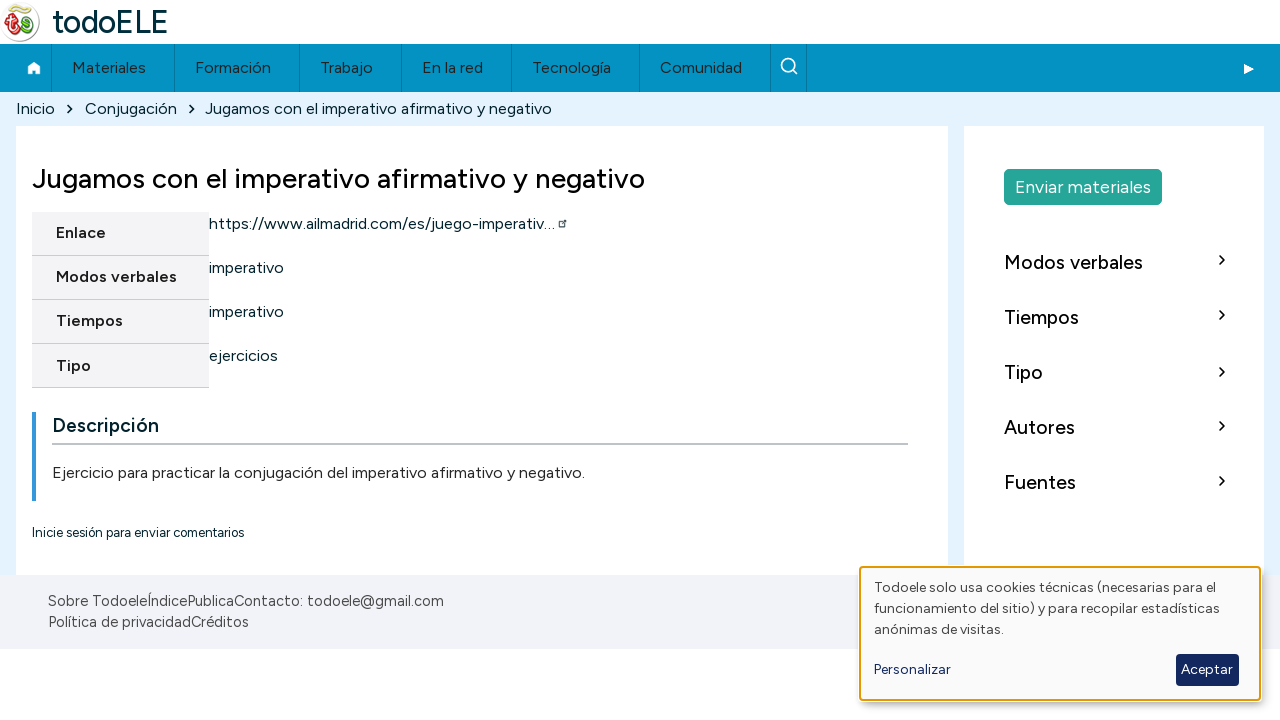

--- FILE ---
content_type: text/html; charset=UTF-8
request_url: https://todoele.net/conjugacion/jugamos-con-el-imperativo-afirmativo-y-negativo
body_size: 9279
content:
<!DOCTYPE html>
<html lang="es" dir="ltr" prefix="og: https://ogp.me/ns#" class=" fs-16 gap-16">
  <head>
    <meta charset="utf-8">
<meta name="description" content="Material para trabajar la conjugaci&oacute;n verbal en la clase de espa&ntilde;ol como lengua extranjera (ELE). Tiempo verbal: imperativo. Tipo: ejercicios.">
<link rel="canonical" href="https://todoele.net/conjugacion/jugamos-con-el-imperativo-afirmativo-y-negativo">
<meta name="Generator" content="Drupal 10 (https://www.drupal.org)">
<meta name="MobileOptimized" content="width">
<meta name="HandheldFriendly" content="true">
<meta name="viewport" content="width=device-width, initial-scale=1.0">
<script>var ct_check_js_val = '6ca523460dca1db9ef1ca8304a55c2af';var drupal_ac_antibot_cookie_value = '538214be08505d189ba40860100688ddb8044f40311a0142f22ad32795fa72a9';var ct_use_cookies = 1;var ct_use_alt_cookies = 0;var ct_capture_buffer = 0;</script>
<link rel="icon" href="/themes/contrib/solo_sub/favicon.ico" type="image/vnd.microsoft.icon">

    <title>Conjugaci&oacute;n | Jugamos con el imperativo afirmativo y negativo | todoELE</title>
    <link rel="stylesheet" media="all" href="/sites/default/files/css/css_vc1IwGL-MalaL6ic2x7xlCTDWozfR-zAVKhsqxCvkqg.css?delta=0&amp;language=es&amp;theme=solo_sub&amp;include=[base64]">
<link rel="stylesheet" media="all" href="/sites/default/files/css/css_26_R9i4s0XdSeJFv2GCyh-SJjQgcRX5ASgmHtYPz6Yc.css?delta=1&amp;language=es&amp;theme=solo_sub&amp;include=[base64]">

    <script type="application/json" data-drupal-selector="drupal-settings-json">{"path":{"baseUrl":"\/","pathPrefix":"","currentPath":"node\/273316","currentPathIsAdmin":false,"isFront":false,"currentLanguage":"es"},"pluralDelimiter":"\u0003","suppressDeprecationErrors":true,"gtag":{"tagId":"G-QCRMBR681N","consentMode":false,"otherIds":[],"events":[],"additionalConfigInfo":[]},"ajaxPageState":{"libraries":"[base64]","theme":"solo_sub","theme_token":null},"ajaxTrustedUrl":[],"klaro":{"config":{"elementId":"klaro","storageMethod":"cookie","cookieName":"klaro","cookieExpiresAfterDays":180,"cookieDomain":"","groupByPurpose":false,"acceptAll":false,"hideDeclineAll":true,"hideLearnMore":false,"learnMoreAsButton":false,"additionalClass":" hide-consent-dialog-title klaro-theme-solo_sub","disablePoweredBy":false,"htmlTexts":false,"autoFocus":true,"privacyPolicy":"\/privacidad","lang":"es","services":[{"name":"cms","default":true,"title":"Funcional","description":"Almacenar datos (ej. cookie para sesi\u00f3n de usuario) en tu navegador (requerido para usar este sitio web).","purposes":["cms"],"callbackCode":"","cookies":[["^[SESS|SSESS]","",""]],"required":true,"optOut":false,"onlyOnce":false,"contextualConsentOnly":false,"contextualConsentText":"","wrapperIdentifier":[],"translations":{"es":{"title":"Funcional"}}},{"name":"klaro","default":true,"title":"Consent manager","description":"\u00a1Klaro! Gestor de Cookies y Consentimiento guarda tu estado de consentimiento en el navegador.","purposes":["cms"],"callbackCode":"","cookies":[["klaro","",""]],"required":true,"optOut":false,"onlyOnce":false,"contextualConsentOnly":false,"contextualConsentText":"","wrapperIdentifier":[],"translations":{"es":{"title":"Consent manager"}}},{"name":"gtm","default":true,"title":"Google Tag Manager","description":"Recopila estad\u00edsticas an\u00f3nimas de visitas.","purposes":["analytics"],"callbackCode":"","cookies":[],"required":false,"optOut":false,"onlyOnce":false,"contextualConsentOnly":false,"contextualConsentText":"","wrapperIdentifier":[],"translations":{"es":{"title":"Google Tag Manager"}}}],"translations":{"es":{"consentModal":{"title":"Uso de datos personales y cookies","description":"Por favor, elige los servicios y aplicaciones de terceros que aceptas.\r\n","privacyPolicy":{"name":"politica de privacidad","text":"Para conocer m\u00e1s lee nuestra {privacyPolicy}.\r\n"}},"consentNotice":{"title":"Uso de datos personales y cookies","changeDescription":"Ha habido cambios desde tu \u00faltima visita, por favor actualiza tu consentimiento.","description":"Todoele solo usa cookies t\u00e9cnicas (necesarias para el funcionamiento del sitio) y para recopilar estad\u00edsticas an\u00f3nimas de visitas.\r\n","learnMore":"Personalizar","privacyPolicy":{"name":"politica de privacidad"}},"ok":"Aceptar","save":"Enviar","decline":"Rechazar","close":"Cerrar","acceptAll":"Aceptar todas","acceptSelected":"Aceptar seleccionadas","service":{"disableAll":{"title":"Seleccionar todos los servicios","description":"Activa\/desactiva todos los servicios."},"optOut":{"title":"(opt-out)","description":"This service is loaded by default (opt-out possible)."},"required":{"title":"(always required)","description":"This service is always required."},"purposes":"Purposes","purpose":"Prop\u00f3sito"},"contextualConsent":{"acceptAlways":"Siempre","acceptOnce":"Yes (this time)","description":"Load external content supplied by {title}?"},"poweredBy":"Powered by Klaro!","purposeItem":{"service":"Service","services":"Services"},"privacyPolicy":{"name":"politica de privacidad","text":"Para conocer m\u00e1s lee nuestra {privacyPolicy}.\r\n"},"purposes":{"cms":{"title":"Funcional","description":""},"advertising":{"title":"Advertising and Marketing","description":""},"analytics":{"title":"Analytics\/Visitas","description":""},"livechat":{"title":"Live chat","description":""},"security":{"title":"Seguridad","description":""},"styling":{"title":"Aplicando estilo","description":""},"external_content":{"title":"Embedded external content","description":""}}}},"purposeOrder":["cms","advertising","analytics","livechat","security","styling","external_content"],"showNoticeTitle":true,"styling":{"theme":["light"]}},"dialog_mode":"notice","show_toggle_button":false,"toggle_button_icon":null,"show_close_button":false,"exclude_urls":[],"disable_urls":[]},"data":{"extlink":{"extTarget":true,"extTargetAppendNewWindowDisplay":true,"extTargetAppendNewWindowLabel":"(opens in a new window)","extTargetNoOverride":true,"extNofollow":false,"extTitleNoOverride":true,"extNoreferrer":true,"extFollowNoOverride":false,"extClass":"ext","extLabel":"(enlace externo)","extImgClass":false,"extSubdomains":true,"extExclude":"","extInclude":"","extCssExclude":"","extCssInclude":"","extCssExplicit":"","extAlert":false,"extAlertText":"This link will take you to an external web site. We are not responsible for their content.","extHideIcons":true,"mailtoClass":"0","telClass":"0","mailtoLabel":"(link sends email)","telLabel":"(link is a phone number)","extUseFontAwesome":false,"extIconPlacement":"append","extPreventOrphan":false,"extFaLinkClasses":"fa fa-external-link","extFaMailtoClasses":"fa fa-envelope-o","extAdditionalLinkClasses":"","extAdditionalMailtoClasses":"","extAdditionalTelClasses":"","extFaTelClasses":"fa fa-phone","allowedDomains":[],"extExcludeNoreferrer":""}},"collapsiblock":{"active_pages":false,"slide_speed":200,"cookie_lifetime":-1,"switcher_enabled":null,"switcher_class":null},"statistics":{"data":{"nid":"273316"},"url":"\/modules\/contrib\/statistics\/statistics.php"},"field_group":{"html_element":{"mode":"default","context":"view","settings":{"classes":"nodo-info","show_empty_fields":false,"id":"","label_as_html":false,"element":"div","show_label":false,"label_element":"h3","label_element_classes":"","attributes":"","effect":"none","speed":"fast"}}},"TBMegaMenu":{"TBElementsCounter":{"column":null},"theme":"solo_sub","0a4d21f9-3db4-44dc-9bb3-59e20f39eb09":{"arrows":"0"}},"solo":{"slideUpSpeed":350,"slideDownSpeed":500,"megaMenuSpeed":800},"user":{"uid":0,"permissionsHash":"4d9a39c66c621220d012e2d3cf417e8058b588e34006626e42b22d0e01c2e23f"}}</script>
<script src="/sites/default/files/js/js_2p4ZdbA9gnVGFeyjWIbZUNqU-vsb-Lsy650NfRwWlBI.js?scope=header&amp;delta=0&amp;language=es&amp;theme=solo_sub&amp;include=eJxdjVEKw0AIRC9k4pGCWlm2a-ISXcjxm6Qthf485s3HjJjSlmQNqbPk1AdbFRA3ox6VzaWh-K6gR1rdGj720cnmj0JxL6ZLUsFy4t9netIBzWh3vAnh5nhhWnUbty4x-F2dYSrmTAaRlDWySnwvfw0kL6sWuhaQKfQFCF1NAA"></script>
<script src="/modules/contrib/klaro/js/klaro_placeholder.js" data-type="text/javascript" type="text/plain" data-name="gtm" data-src="/modules/contrib/google_tag/js/gtag.js?t966vv"></script>
<script src="/libraries/klaro/dist/klaro-no-translations-no-css.js?t966vv" defer id="klaro-js"></script>

  </head>
  <body class="path-node-273316 path-node page-node-type-conjugacion">
                    
    
      <div class="dialog-off-canvas-main-canvas" data-off-canvas-main-canvas>
    
<!-- Start: Page Wrapper -->

<div id="page-wrapper" class="page-wrapper sw-1600 sb-992 mn-992 solo__bc-scroll">

          <!-- Start: Highlighted -->
    <div id="highlighted" class="solo-outer lone highlighted">
      <div id="highlighted-inner" class="solo-inner solo-col solo-col-1 highlighted-inner">
                <div data-drupal-messages-fallback class="hidden"></div>


      </div>
    </div>
    <!-- End: Highlighted -->
        
    
  
  
          <!-- Start: Header -->
    <header id="header" class="solo-outer lone header" role="banner" aria-label="Site header">
      <div id="header-inner" class="solo-inner solo-col solo-col-1 header-inner">

        
        
                                

<section id="block-solo-sub-site-branding" class="solo-clear solo-block block-system block-system-branding-block">
          
        
  
  
<div class="branding-wrapper">
    <div class="branding-first">
      <a class="site-logo" href="/" title="Inicio" rel="Inicio">
      <img src="/sites/default/files/logo40.png" class="site-logo-img" alt="Inicio">
    </a>
  
    </div>
  
    <div class="branding-second site-name-outer">
          <div class="site-name">
        <a class="site-name-link" href="/" title="Inicio" rel="Inicio">
        todoELE
      </a>
      </div>
    
      </div>
  
</div>
</section>


        
      </div>
    </header>
    <!-- End: Header -->
          <!-- Start: Primary Menu -->
    <div id="primary-menu" class="solo-outer lone main-navigation-wrapper primary-menu" role="navigation" aria-label="Main Navigation">
      <div id="primary-menu-inner" class="solo-inner solo-col solo-col-1 primary-menu-inner">
                    

<section id="block-solo-sub-navegacionprincipal" class="solo-clear solo-block block-tb-megamenu block-tb-megamenu-menu-blockmain">
          
        
  
      <nav class="tbm tbm-main tbm-no-arrows" id="0a4d21f9-3db4-44dc-9bb3-59e20f39eb09" data-breakpoint="720" aria-label="main navigation">
      <button class="tbm-button" type="button" aria-label="Toggle Menu Button">
      <span class="tbm-button-container">
        <span></span>
        <span></span>
        <span></span>
        <span></span>
      </span>
    </button>
    <div class="tbm-collapse ">
    <ul class="tbm-nav level-0 items-8">
        <li class="tbm-item level-1" aria-level="1">
      <div class="tbm-link-container">
            <a href="/" class="tbm-link level-1">
                Inicio
          </a>
            </div>
    
</li>

          <li class="tbm-item level-1 menu-submenu-3col tbm-item--has-dropdown" aria-level="1">
      <div class="tbm-link-container">
            <span class="tbm-link level-1 no-link tbm-toggle" tabindex="0" aria-expanded="false">
                Materiales
          </span>
                <button class="tbm-submenu-toggle"><span class="visually-hidden">Toggle submenu</span></button>
          </div>
    <div class="tbm-submenu tbm-item-child">
      <div class="tbm-row">
      <div class="tbm-column span4">
  <div class="tbm-column-inner">
               <ul class="tbm-subnav level-1 items-4">
        <li class="tbm-item level-2" aria-level="2">
      <div class="tbm-link-container">
            <a href="/actividades" class="tbm-link level-2">
                📋 Actividades
          </a>
            </div>
    
</li>

        <li class="tbm-item level-2" aria-level="2">
      <div class="tbm-link-container">
            <a href="/conjugacion" class="tbm-link level-2">
                📝 Conjugaci&oacute;n
          </a>
            </div>
    
</li>

        <li class="tbm-item level-2" aria-level="2">
      <div class="tbm-link-container">
            <a href="/corpus" class="tbm-link level-2">
                📊 Corpus
          </a>
            </div>
    
</li>

        <li class="tbm-item level-2" aria-level="2">
      <div class="tbm-link-container">
            <a href="/diccionarios" class="tbm-link level-2">
                📔 Diccionarios
          </a>
            </div>
    
</li>

  </ul>

      </div>
</div>

      <div class="tbm-column span4">
  <div class="tbm-column-inner">
               <ul class="tbm-subnav level-1 items-4">
        <li class="tbm-item level-2" aria-level="2">
      <div class="tbm-link-container">
            <a href="/evaluacion" class="tbm-link level-2">
                ✅ Evaluaci&oacute;n
          </a>
            </div>
    
</li>

        <li class="tbm-item level-2" aria-level="2">
      <div class="tbm-link-container">
            <a href="/gramatica" class="tbm-link level-2">
                ⚙️ Gram&aacute;tica
          </a>
            </div>
    
</li>

        <li class="tbm-item level-2" aria-level="2">
      <div class="tbm-link-container">
            <a href="/manuales" class="tbm-link level-2">
                📗 Manuales
          </a>
            </div>
    
</li>

        <li class="tbm-item level-2" aria-level="2">
      <div class="tbm-link-container">
            <a href="/ortografia" class="tbm-link level-2">
                ✍️ Ortograf&iacute;a
          </a>
            </div>
    
</li>

  </ul>

      </div>
</div>

      <div class="tbm-column span4">
  <div class="tbm-column-inner">
               <ul class="tbm-subnav level-1 items-4">
        <li class="tbm-item level-2" aria-level="2">
      <div class="tbm-link-container">
            <a href="/programacion" class="tbm-link level-2">
                📅 Programaci&oacute;n
          </a>
            </div>
    
</li>

        <li class="tbm-item level-2" aria-level="2">
      <div class="tbm-link-container">
            <a href="/pronunciacion" class="tbm-link level-2">
                🗣️ Pronunciaci&oacute;n
          </a>
            </div>
    
</li>

        <li class="tbm-item level-2" aria-level="2">
      <div class="tbm-link-container">
            <a href="/recursos" class="tbm-link level-2">
                📁 Recursos
          </a>
            </div>
    
</li>

        <li class="tbm-item level-2" aria-level="2">
      <div class="tbm-link-container">
            <a href="/vocabulario" class="tbm-link level-2">
                🔤 Vocabulario
          </a>
            </div>
    
</li>

  </ul>

      </div>
</div>

  </div>

  </div>

</li>

          <li class="tbm-item level-1 menu-submenu-2col tbm-item--has-dropdown" aria-level="1">
      <div class="tbm-link-container">
            <span class="tbm-link level-1 no-link tbm-toggle" tabindex="0" aria-expanded="false">
                Formaci&oacute;n
          </span>
                <button class="tbm-submenu-toggle"><span class="visually-hidden">Toggle submenu</span></button>
          </div>
    <div class="tbm-submenu tbm-item-child">
      <div class="tbm-row">
      <div class="tbm-column span6">
  <div class="tbm-column-inner">
               <ul class="tbm-subnav level-1 items-4">
        <li class="tbm-item level-2" aria-level="2">
      <div class="tbm-link-container">
            <a href="/bibliografia" class="tbm-link level-2">
                📚 Bibliograf&iacute;a
          </a>
            </div>
    
</li>

        <li class="tbm-item level-2" aria-level="2">
      <div class="tbm-link-container">
            <a href="/congresos" class="tbm-link level-2">
                👥 Congresos
          </a>
            </div>
    
</li>

        <li class="tbm-item level-2" aria-level="2">
      <div class="tbm-link-container">
            <a href="/cursos" class="tbm-link level-2">
                🎓 Cursos
          </a>
            </div>
    
</li>

        <li class="tbm-item level-2" aria-level="2">
      <div class="tbm-link-container">
            <a href="/centros" class="tbm-link level-2" title="Centros de ense&ntilde;anza">
                🏫 Centros
          </a>
            </div>
    
</li>

  </ul>

      </div>
</div>

      <div class="tbm-column span6">
  <div class="tbm-column-inner">
               <ul class="tbm-subnav level-1 items-3">
        <li class="tbm-item level-2" aria-level="2">
      <div class="tbm-link-container">
            <a href="/organizaciones" class="tbm-link level-2">
                🏢 Organizaciones
          </a>
            </div>
    
</li>

        <li class="tbm-item level-2" aria-level="2">
      <div class="tbm-link-container">
            <a href="/revistas" class="tbm-link level-2">
                📰 Revistas
          </a>
            </div>
    
</li>

        <li class="tbm-item level-2" aria-level="2">
      <div class="tbm-link-container">
            <a href="/atlas-ele" class="tbm-link level-2">
                🌍 Atlas de ELE
          </a>
            </div>
    
</li>

  </ul>

      </div>
</div>

  </div>

  </div>

</li>

          <li class="tbm-item level-1 menu-submenu-1col tbm-item--has-dropdown" aria-level="1">
      <div class="tbm-link-container">
            <span class="tbm-link level-1 no-link tbm-toggle" tabindex="0" aria-expanded="false">
                Trabajo
          </span>
                <button class="tbm-submenu-toggle"><span class="visually-hidden">Toggle submenu</span></button>
          </div>
    <div class="tbm-submenu tbm-item-child">
      <div class="tbm-row">
      <div class="tbm-column span12">
  <div class="tbm-column-inner">
               <ul class="tbm-subnav level-1 items-2">
        <li class="tbm-item level-2" aria-level="2">
      <div class="tbm-link-container">
            <a href="/ofertas-trabajo" class="tbm-link level-2">
                💼 Ofertas de trabajo
          </a>
            </div>
    
</li>

        <li class="tbm-item level-2" aria-level="2">
      <div class="tbm-link-container">
            <a href="/trabajo-recursos" class="tbm-link level-2">
                ℹ️ Trabajo - Recursos
          </a>
            </div>
    
</li>

  </ul>

      </div>
</div>

  </div>

  </div>

</li>

          <li class="tbm-item level-1 menu-submenu-1col tbm-item--has-dropdown" aria-level="1">
      <div class="tbm-link-container">
            <span class="tbm-link level-1 no-link tbm-toggle" tabindex="0" aria-expanded="false">
                En la red
          </span>
                <button class="tbm-submenu-toggle"><span class="visually-hidden">Toggle submenu</span></button>
          </div>
    <div class="tbm-submenu tbm-item-child">
      <div class="tbm-row">
      <div class="tbm-column span12">
  <div class="tbm-column-inner">
               <ul class="tbm-subnav level-1 items-3">
        <li class="tbm-item level-2" aria-level="2">
      <div class="tbm-link-container">
            <a href="/ele-en-la-red" class="tbm-link level-2">
                🌐 Sitios ELE
          </a>
            </div>
    
</li>

        <li class="tbm-item level-2" aria-level="2">
      <div class="tbm-link-container">
            <a href="/agregador" class="tbm-link level-2">
                📰 Agregador
          </a>
            </div>
    
</li>

        <li class="tbm-item level-2" aria-level="2">
      <div class="tbm-link-container">
            <a href="/formespa" class="tbm-link level-2">
                📧 Formespa
          </a>
            </div>
    
</li>

  </ul>

      </div>
</div>

  </div>

  </div>

</li>

          <li class="tbm-item level-1 menu-submenu-1col tbm-item--has-dropdown" aria-level="1">
      <div class="tbm-link-container">
            <span class="tbm-link level-1 no-link tbm-toggle" tabindex="0" aria-expanded="false">
                Tecnolog&iacute;a
          </span>
                <button class="tbm-submenu-toggle"><span class="visually-hidden">Toggle submenu</span></button>
          </div>
    <div class="tbm-submenu tbm-item-child">
      <div class="tbm-row">
      <div class="tbm-column span12">
  <div class="tbm-column-inner">
               <ul class="tbm-subnav level-1 items-1">
        <li class="tbm-item level-2" aria-level="2">
      <div class="tbm-link-container">
            <a href="/aplicaciones" class="tbm-link level-2">
                💻 Herramientas digitales
          </a>
            </div>
    
</li>

  </ul>

      </div>
</div>

  </div>

  </div>

</li>

          <li class="tbm-item level-1 tbm-item--has-dropdown" aria-level="1">
      <div class="tbm-link-container">
            <span class="tbm-link level-1 no-link tbm-toggle" tabindex="0" aria-expanded="false">
                Comunidad
          </span>
                <button class="tbm-submenu-toggle"><span class="visually-hidden">Toggle submenu</span></button>
          </div>
    <div class="tbm-submenu tbm-item-child">
      <div class="tbm-row">
      <div class="tbm-column span12">
  <div class="tbm-column-inner">
               <ul class="tbm-subnav level-1 items-4">
        <li class="tbm-item level-2" aria-level="2">
      <div class="tbm-link-container">
            <a href="/actualidad-ele" class="tbm-link level-2">
                📰 Actualidad ELE
          </a>
            </div>
    
</li>

        <li class="tbm-item level-2" aria-level="2">
      <div class="tbm-link-container">
            <a href="/anecdotas" class="tbm-link level-2">
                😊 An&eacute;cdotas ELE
          </a>
            </div>
    
</li>

        <li class="tbm-item level-2" aria-level="2">
      <div class="tbm-link-container">
            <a href="/blog" class="tbm-link level-2">
                📝 Blog
          </a>
            </div>
    
</li>

        <li class="tbm-item level-2" aria-level="2">
      <div class="tbm-link-container">
            <a href="/tablon-de-anuncios" class="tbm-link level-2">
                📌Tabl&oacute;n de anuncios
          </a>
            </div>
    
</li>

  </ul>

      </div>
</div>

  </div>

  </div>

</li>

        <li class="tbm-item level-1" aria-level="1">
      <div class="tbm-link-container">
            <a href="/buscar" class="tbm-link level-1" title="Buscar">
                Buscar
          </a>
            </div>
    
</li>

  </ul>

      </div>
  </nav>

<script>
if (window.matchMedia("(max-width: 720px)").matches) {
  document.getElementById("0a4d21f9-3db4-44dc-9bb3-59e20f39eb09").classList.add('tbm--mobile');
}


</script>

  </section>


      </div>
    </div>
    <!-- End: Primary Menu -->
    
            
    

      
    
    
        <!-- Start: Page Title -->
    <div id="breadcrumb" aria-label="Ruta de navegaci&oacute;n" class="solo-outer lone breadcrumb">
      <div id="breadcrumb-inner" class="solo-inner solo-col solo-col-1 fade-inner breadcrumb-inner">
            

<section id="block-solo-sub-breadcrumbs" class="solo-clear solo-block block-system block-system-breadcrumb-block">
          
        
  
      
  <nav class="solo-block breadcrumb-nav" role="navigation" aria-labelledby="system-breadcrumb">
    <h2 id="system-breadcrumb" class="visually-hidden">Ruta de navegaci&oacute;n</h2>
    <ul class="solo-ul solo-medium breadcrumb-menu">
              <li>
                                    <a class="btn-animate" href="/">Inicio</a>
                                                  <svg class="breadcrumb-sep" height="18" viewbox="0 -960 960 960" width="18" xmlns="http://www.w3.org/2000/svg">
                <path d="m504-480-184-184 56-56 240 240-240 240-56-56z"></path>
              </svg>
                              </li>
              <li>
                                    <a class="btn-animate" href="/conjugacion">Conjugaci&oacute;n</a>
                                                  <svg class="breadcrumb-sep" height="18" viewbox="0 -960 960 960" width="18" xmlns="http://www.w3.org/2000/svg">
                <path d="m504-480-184-184 56-56 240 240-240 240-56-56z"></path>
              </svg>
                              </li>
              <li>
                                    <span class="breadcrumb-title">Jugamos con el imperativo afirmativo y negativo</span>
                                                      </li>
          </ul>
  </nav>



  </section>


      </div>
    </div>
    <!-- End: Page Title -->
  
  


      
      



  <!-- Start: Main -->
  <div id="main-container" class="solo-outer multi main-container active-main-2">
    <div id="main-container-inner" class="solo-inner solo-col main-container-inner solo-col-3-1 left-main-right">
      <!-- Start: Main Container -->

    
          <!-- Start: Main Content -->
      <div id="sidebar-box-main" class="region-outer main-box sidebar-box-main" role="main">
        <div class="region-inner main-box-inner sidebar-box-main-inner fade-inner region-left">
                        <div id="block-solo-sub-page-title" class="block block-core block-page-title-block">
  
  
  <h1 class="page-title-text">
<span>Jugamos con el imperativo afirmativo y negativo</span>
</h1>


  
</div>


<section id="block-solo-sub-content" class="solo-clear solo-block block-system block-system-main-block">
          
        
  
      
<article data-history-node-id="273316" class="node solo-clear node--type-conjugacion node--view-mode-full">

  <header class="solo-clear node__header header-is-empty">
    
        

    
  </header>

  <div class="solo-clear node__content">
    
<div class="nodo-info">
    
  <div class="field field--name-field-conjugacion-enlace field--type-link field--label-inline clearfix">
    <label class="field__label">Enlace</label>
              <div class="field__item"><a href="https://www.ailmadrid.com/es/juego-imperativo-ele-clase-de-espanol/">https://www.ailmadrid.com/es/juego-imperativ&hellip;</a></div>
          </div>

  <div class="taxonomy-term-entity field field--name-field-conjugacion-modos-verbales field--type-entity-reference field--label-inline clearfix">
    <label class="field__label">Modos verbales</label>
          <div class="field__items">
              <div class="field__item"><a href="/conjugacion-modos-verbales/imperativo" hreflang="es">imperativo</a></div>
              </div>
      </div>

  <div class="taxonomy-term-entity field field--name-field-conjugacion-tiempos field--type-entity-reference field--label-inline clearfix">
    <label class="field__label">Tiempos</label>
          <div class="field__items">
              <div class="field__item"><a href="/conjugacion-tiempos-verbales/imperativo" hreflang="es">imperativo</a></div>
              </div>
      </div>

  <div class="taxonomy-term-entity field field--name-field-conjugacion-tipo field--type-entity-reference field--label-inline clearfix">
    <label class="field__label">Tipo</label>
          <div class="field__items">
              <div class="field__item"><a href="/conjugacion-tipo/ejercicios" hreflang="es">ejercicios</a></div>
              </div>
      </div>

  </div>
<div class="nodo-texto nodo-texto-1">
    
  <div class="field field--name-body field--type-text-with-summary field--label-above">
    <label class="field__label">Descripci&oacute;n</label>
              <div class="field__item"><p>Ejercicio para practicar la conjugaci&oacute;n del imperativo&nbsp;afirmativo y negativo.</p></div>
          </div>

  </div>    <ul class="links inline solo-ul"><li class="solo-small"><a href="/user/login?destination=/comment/reply/node/273316/field_conjugacion_comentarios%23comment-form">Inicie sesi&oacute;n</a> para enviar comentarios</li></ul>

<section data-drupal-selector="comments" class="field solo-clear field--name-field-conjugacion-comentarios field--type-comment field--label-above comment-wrapper">
      
</section>

  </div>

</article>

  </section>


        </div>
      </div>
      <!-- End: Main Content -->
    
          <!-- Start: Right SideBar -->
      <div id="sidebar-box-second" class="region-outer main-box main-box-sides sidebar-box-second" role="complementary" aria-label="Sidebar Second">
        <div class="region-inner main-box-inner sidebar-box-second-inner fade-inner region-left">
              

<section id="block-solo-sub-botonpublicarconjugacion" class="solo-clear solo-block block-block-content block-block-content753e5251-7ee4-4a36-b0f7-8eb261e15210">
          
        
  
      
            <div class="field field--name-body field--type-text-with-summary field--label-hidden field__item"><p><a class="publicar-boton publicar-conjugacion" href="/node/add/conjugacion">Enviar materiales</a></p></div>
      
  </section>


<section class="views-element-container solo-clear solo-block block-views block-views-blockvocabulario-bloque-block-21" id="block-solo-sub-views-block-vocabulario-bloque-block-21">
          <div id="collapsiblock-wrapper-solo_sub_views_block__vocabulario_bloque_block_21" class="collapsiblockTitle" data-collapsiblock-action="3">
          <h2 class="solo-block-title">Modos verbales</h2>
        </div>
  
      <div class="container-children-1 solo-clear element-container-wrapper"><div class="vocabulario-bloque solo-clear view view-vocabulario-bloque view-id-vocabulario_bloque view-display-id-block_21 js-view-dom-id-f4d6d319bfd2d0caa638a207b324ef2b86506b257973019a108f5444beee2b3d">
  
    
  


  

  
      <div class="view-content">
      <div class="item-list">
  
  <ul class="item-list solo-ul">

          <li class="solo-clear"><span class="views-field views-field-name"><span class="field-content"><a href="/conjugacion-modos-verbales/condicional" hreflang="es">condicional</a></span></span> <span class="views-field views-field-nid"><span class="field-content">(12)</span></span></li>
          <li class="solo-clear"><span class="views-field views-field-name"><span class="field-content"><a href="/conjugacion-modos-verbales/formas-no-personales" hreflang="es">formas no personales</a></span></span> <span class="views-field views-field-nid"><span class="field-content">(1)</span></span></li>
          <li class="solo-clear"><span class="views-field views-field-name"><span class="field-content"><a href="/conjugacion-modos-verbales/imperativo" hreflang="es">imperativo</a></span></span> <span class="views-field views-field-nid"><span class="field-content">(12)</span></span></li>
          <li class="solo-clear"><span class="views-field views-field-name"><span class="field-content"><a href="/conjugacion-modos-verbales/indicativo" hreflang="es">indicativo</a></span></span> <span class="views-field views-field-nid"><span class="field-content">(44)</span></span></li>
          <li class="solo-clear"><span class="views-field views-field-name"><span class="field-content"><a href="/conjugacion-modos-verbales/subjuntivo" hreflang="es">subjuntivo</a></span></span> <span class="views-field views-field-nid"><span class="field-content">(17)</span></span></li>
          <li class="solo-clear"><span class="views-field views-field-name"><span class="field-content"><a href="/conjugacion-modos-verbales/todos" hreflang="es">todos</a></span></span> <span class="views-field views-field-nid"><span class="field-content">(1)</span></span></li>
    
  </ul>

</div>

    </div>
  
  
        </div>
</div>

  </section>


<section class="views-element-container solo-clear solo-block block-views block-views-blockvocabulario-bloque-block-5" id="block-solo-sub-views-block-vocabulario-bloque-block-5">
          <div id="collapsiblock-wrapper-solo_sub_views_block__vocabulario_bloque_block_5" class="collapsiblockTitle" data-collapsiblock-action="3">
          <h2 class="solo-block-title">Tiempos</h2>
        </div>
  
      <div class="container-children-1 solo-clear element-container-wrapper"><div class="vocabulario-bloque solo-clear view view-vocabulario-bloque view-id-vocabulario_bloque view-display-id-block_5 js-view-dom-id-e4b7f2ffbfa29158eadf8ae96e563c687bfe8685d1886c926577cf819bd81d65">
  
    
  


  

  
      <div class="view-content">
      <div class="item-list">
  
  <ul class="item-list solo-ul">

          <li class="solo-clear"><span class="views-field views-field-name"><span class="field-content"><a href="/conjugacion-tiempos-verbales/condicional-compuesto" hreflang="es">condicional compuesto</a></span></span> <span class="views-field views-field-nid"><span class="field-content">(1)</span></span></li>
          <li class="solo-clear"><span class="views-field views-field-name"><span class="field-content"><a href="/conjugacion-tiempos-verbales/condicional-simple" hreflang="es">condicional simple</a></span></span> <span class="views-field views-field-nid"><span class="field-content">(2)</span></span></li>
          <li class="solo-clear"><span class="views-field views-field-name"><span class="field-content"><a href="/conjugacion-tiempos-verbales/futuro" hreflang="es">futuro</a></span></span> <span class="views-field views-field-nid"><span class="field-content">(2)</span></span></li>
          <li class="solo-clear"><span class="views-field views-field-name"><span class="field-content"><a href="/conjugacion-tiempos-verbales/futuro-perfecto" hreflang="es">futuro perfecto</a></span></span> <span class="views-field views-field-nid"><span class="field-content">(1)</span></span></li>
          <li class="solo-clear"><span class="views-field views-field-name"><span class="field-content"><a href="/conjugacion-tiempos-verbales/gerundio" hreflang="es">gerundio</a></span></span> <span class="views-field views-field-nid"><span class="field-content">(1)</span></span></li>
          <li class="solo-clear"><span class="views-field views-field-name"><span class="field-content"><a href="/conjugacion-tiempos-verbales/imperativo" hreflang="es">imperativo</a></span></span> <span class="views-field views-field-nid"><span class="field-content">(4)</span></span></li>
          <li class="solo-clear"><span class="views-field views-field-name"><span class="field-content"><a href="/conjugacion-tiempos-verbales/imperfecto-indicativo" hreflang="es">imperfecto indicativo</a></span></span> <span class="views-field views-field-nid"><span class="field-content">(2)</span></span></li>
          <li class="solo-clear"><span class="views-field views-field-name"><span class="field-content"><a href="/conjugacion-tiempos-verbales/imperfecto-subjuntivo" hreflang="es">imperfecto subjuntivo</a></span></span> <span class="views-field views-field-nid"><span class="field-content">(2)</span></span></li>
          <li class="solo-clear"><span class="views-field views-field-name"><span class="field-content"><a href="/conjugacion-tiempos-verbales/presente-indicativo" hreflang="es">presente indicativo</a></span></span> <span class="views-field views-field-nid"><span class="field-content">(22)</span></span></li>
          <li class="solo-clear"><span class="views-field views-field-name"><span class="field-content"><a href="/conjugacion-tiempos-verbales/presente-subjuntivo" hreflang="es">presente subjuntivo</a></span></span> <span class="views-field views-field-nid"><span class="field-content">(3)</span></span></li>
          <li class="solo-clear"><span class="views-field views-field-name"><span class="field-content"><a href="/conjugacion-tiempos-verbales/preterito-indefinido" hreflang="es">pret&eacute;rito indefinido</a></span></span> <span class="views-field views-field-nid"><span class="field-content">(6)</span></span></li>
          <li class="solo-clear"><span class="views-field views-field-name"><span class="field-content"><a href="/conjugacion-tiempos-verbales/preterito-perfecto-indicativo" hreflang="es">pret&eacute;rito perfecto indicativo</a></span></span> <span class="views-field views-field-nid"><span class="field-content">(1)</span></span></li>
          <li class="solo-clear"><span class="views-field views-field-name"><span class="field-content"><a href="/conjugacion-tiempos-verbales/preterito-perfecto-subjuntivo" hreflang="es">pret&eacute;rito perfecto subjuntivo</a></span></span> <span class="views-field views-field-nid"><span class="field-content">(1)</span></span></li>
          <li class="solo-clear"><span class="views-field views-field-name"><span class="field-content"><a href="/conjugacion-tiempos-verbales/preterito-pluscuamperfecto-indicativo" hreflang="es">pret&eacute;rito pluscuamperfecto indicativo</a></span></span> <span class="views-field views-field-nid"><span class="field-content">(1)</span></span></li>
          <li class="solo-clear"><span class="views-field views-field-name"><span class="field-content"><a href="/conjugacion-tiempos-verbales/preterito-pluscuamperfecto-subjuntivo" hreflang="es">pret&eacute;rito pluscuamperfecto subjuntivo</a></span></span> <span class="views-field views-field-nid"><span class="field-content">(1)</span></span></li>
          <li class="solo-clear"><span class="views-field views-field-name"><span class="field-content"><a href="/conjugacion-tiempos-verbales/todos" hreflang="es">todos</a></span></span> <span class="views-field views-field-nid"><span class="field-content">(11)</span></span></li>
    
  </ul>

</div>

    </div>
  
  
        </div>
</div>

  </section>


<section class="views-element-container solo-clear solo-block block-views block-views-blockvocabulario-bloque-block-22" id="block-solo-sub-views-block-vocabulario-bloque-block-22">
          <div id="collapsiblock-wrapper-solo_sub_views_block__vocabulario_bloque_block_22" class="collapsiblockTitle" data-collapsiblock-action="3">
          <h2 class="solo-block-title">Tipo</h2>
        </div>
  
      <div class="container-children-1 solo-clear element-container-wrapper"><div class="vocabulario-bloque solo-clear view view-vocabulario-bloque view-id-vocabulario_bloque view-display-id-block_22 js-view-dom-id-7c3cfa50e347e56eb48da321f4096fa28af0db6f53c0aca0c8d2005222ad56e5">
  
    
  


  

  
      <div class="view-content">
      <div class="item-list">
  
  <ul class="item-list solo-ul">

          <li class="solo-clear"><span class="views-field views-field-name"><span class="field-content"><a href="/conjugacion-tipo/ejercicios" hreflang="es">ejercicios</a></span></span> <span class="views-field views-field-nid"><span class="field-content">(36)</span></span></li>
          <li class="solo-clear"><span class="views-field views-field-name"><span class="field-content"><a href="/conjugacion-tipo/explicacion" hreflang="es">explicaci&oacute;n</a></span></span> <span class="views-field views-field-nid"><span class="field-content">(37)</span></span></li>
    
  </ul>

</div>

    </div>
  
  
        </div>
</div>

  </section>


<section class="views-element-container solo-clear solo-block block-views block-views-blockvocabulario-bloque-block-6" id="block-solo-sub-views-block-vocabulario-bloque-block-6">
          <div id="collapsiblock-wrapper-solo_sub_views_block__vocabulario_bloque_block_6" class="collapsiblockTitle" data-collapsiblock-action="3">
          <h2 class="solo-block-title">Autores</h2>
        </div>
  
      <div class="container-children-1 solo-clear element-container-wrapper"><div class="vocabulario-bloque solo-clear view view-vocabulario-bloque view-id-vocabulario_bloque view-display-id-block_6 js-view-dom-id-cc70e82c86b642fbed1d680301da105db12b2a459ff969d50924846bd580a011">
  
    
  


  

  
      <div class="view-content">
      <div class="item-list">
  
  <ul class="item-list solo-ul">

          <li class="solo-clear"><span class="views-field views-field-name"><span class="field-content"><a href="/conjugacion-autor/maria-sanz" hreflang="es">Mar&iacute;a Sanz</a></span></span> <span class="views-field views-field-nid"><span class="field-content">(12)</span></span></li>
          <li class="solo-clear"><span class="views-field views-field-name"><span class="field-content"><a href="/conjugacion-autor/agapito-floriano-lacalle" hreflang="es">Agapito Floriano Lacalle</a></span></span> <span class="views-field views-field-nid"><span class="field-content">(3)</span></span></li>
          <li class="solo-clear"><span class="views-field views-field-name"><span class="field-content"><a href="/conjugacion-autor/nancy-lefebvre" hreflang="es">Nancy Lefebvre</a></span></span> <span class="views-field views-field-nid"><span class="field-content">(3)</span></span></li>
          <li class="solo-clear"><span class="views-field views-field-name"><span class="field-content"><a href="/conjugacion-autor/salome-monasterio-morales" hreflang="es">Salom&eacute; Monasterio Morales</a></span></span> <span class="views-field views-field-nid"><span class="field-content">(3)</span></span></li>
          <li class="solo-clear"><span class="views-field views-field-name"><span class="field-content"><a href="/conjugacion-autor/jesus-palomares-oliver" hreflang="es">Jes&uacute;s Palomares Oliver</a></span></span> <span class="views-field views-field-nid"><span class="field-content">(2)</span></span></li>
          <li class="solo-clear"><span class="views-field views-field-name"><span class="field-content"><a href="/conjugacion-autor/milena-ivanova-koleva" hreflang="es">Milena Ivanova Koleva</a></span></span> <span class="views-field views-field-nid"><span class="field-content">(2)</span></span></li>
          <li class="solo-clear"><span class="views-field views-field-name"><span class="field-content"><a href="/conjugacion-autor/alejandro-yegros" hreflang="es">Alejandro Yegros</a></span></span> <span class="views-field views-field-nid"><span class="field-content">(1)</span></span></li>
          <li class="solo-clear"><span class="views-field views-field-name"><span class="field-content"><a href="/conjugacion-autor/almudena-hasan-bosque" hreflang="es">Almudena Hasan Bosque</a></span></span> <span class="views-field views-field-nid"><span class="field-content">(1)</span></span></li>
          <li class="solo-clear"><span class="views-field views-field-name"><span class="field-content"><a href="/conjugacion-autor/biel-ferriol-canero" hreflang="es">Biel Ferriol Ca&ntilde;ero</a></span></span> <span class="views-field views-field-nid"><span class="field-content">(1)</span></span></li>
          <li class="solo-clear"><span class="views-field views-field-name"><span class="field-content"><a href="/conjugacion-autor/diego-soto-hernando" hreflang="es">Diego Soto Hernando</a></span></span> <span class="views-field views-field-nid"><span class="field-content">(1)</span></span></li>
          <li class="solo-clear"><span class="views-field views-field-name"><span class="field-content"><a href="/conjugacion-autor/dina-caball-olivet" hreflang="es">Dina Caball Olivet</a></span></span> <span class="views-field views-field-nid"><span class="field-content">(1)</span></span></li>
          <li class="solo-clear"><span class="views-field views-field-name"><span class="field-content"><a href="/conjugacion-autor/gregory-h-bontrager" hreflang="es">Gregory H. Bontrager</a></span></span> <span class="views-field views-field-nid"><span class="field-content">(1)</span></span></li>
          <li class="solo-clear"><span class="views-field views-field-name"><span class="field-content"><a href="/conjugacion-autor/jose-placido-ruiz-campillo" hreflang="es">Jose Pl&aacute;cido Ruiz Campillo</a></span></span> <span class="views-field views-field-nid"><span class="field-content">(1)</span></span></li>
          <li class="solo-clear"><span class="views-field views-field-name"><span class="field-content"><a href="/conjugacion-autor/luis-yanguas-santos" hreflang="es">Luis Yanguas Santos</a></span></span> <span class="views-field views-field-nid"><span class="field-content">(1)</span></span></li>
          <li class="solo-clear"><span class="views-field views-field-name"><span class="field-content"><a href="/conjugacion-autor/sara-diaz-gonzalez" hreflang="es">Sara D&iacute;az Gonz&aacute;lez</a></span></span> <span class="views-field views-field-nid"><span class="field-content">(1)</span></span></li>
    
  </ul>

</div>

    </div>
  
  
        <div class="more-link container-children-0 solo-clear element-container-wrapper"><a href="/conjugacion-etiquetas-autores">ver todos &raquo;</a></div>

      </div>
</div>

  </section>


<section class="views-element-container solo-clear solo-block block-views block-views-blockvocabulario-bloque-block-10" id="block-solo-sub-views-block-vocabulario-bloque-block-10">
          <div id="collapsiblock-wrapper-solo_sub_views_block__vocabulario_bloque_block_10" class="collapsiblockTitle" data-collapsiblock-action="3">
          <h2 class="solo-block-title">Fuentes</h2>
        </div>
  
      <div class="container-children-1 solo-clear element-container-wrapper"><div class="vocabulario-bloque solo-clear view view-vocabulario-bloque view-id-vocabulario_bloque view-display-id-block_10 js-view-dom-id-f0a9f6f5c6534a32caf4edde2034148fd1616a8d4236d05a326a7cbf6767f400">
  
    
  


  

  
      <div class="view-content">
      <div class="item-list">
  
  <ul class="item-list solo-ul">

          <li class="solo-clear"><span class="views-field views-field-name"><span class="field-content"><a href="/conjugacion-fuente/ail-espanol" hreflang="es">AIL Espa&ntilde;ol</a></span></span> <span class="views-field views-field-nid"><span class="field-content">(1)</span></span></li>
          <li class="solo-clear"><span class="views-field views-field-name"><span class="field-content"><a href="/conjugacion-fuente/tercera-gramatica" hreflang="es">Tercera Gram&aacute;tica</a></span></span> <span class="views-field views-field-nid"><span class="field-content">(1)</span></span></li>
          <li class="solo-clear"><span class="views-field views-field-name"><span class="field-content"><a href="/conjugacion-fuente/tulengua" hreflang="es">TuLengua</a></span></span> <span class="views-field views-field-nid"><span class="field-content">(1)</span></span></li>
    
  </ul>

</div>

    </div>
  
  
        </div>
</div>

  </section>


        </div>
      </div>
      <!-- End: Right SideBar -->
    
      <!-- End: Main Container -->
    </div>
  </div>
<!-- End: Main -->

    
      
    
      
        <!-- Start: Footer Menu -->
    <div id="footer-menu" aria-label="Footer Menu" class="solo-outer lone footer-menu">
      <div id="footer-menu-inner" class="solo-inner solo-col solo-col-1 footer-menu-inner">

    
        <!-- Start: Bottom Menu -->
                  <div class="solo-clear footer-menu-second fade-inner">
                            

<section id="block-solo-sub-footer" class="solo-clear solo-block block-block-content block-block-content14d91c59-beac-4356-b5cd-2a662196f80f">
          
        
  
      
            <div class="field field--name-body field--type-text-with-summary field--label-hidden field__item"><footer class="footer-general"><div><a href="/sobre-todoele">Sobre Todoele</a> <a href="/indice">&Iacute;ndice</a> <a href="/publica">Publica</a> <span>Contacto: todoele@gmail.com</span></div><div><a href="/privacidad">Pol&iacute;tica de privacidad</a> <a href="/creditos">Cr&eacute;ditos</a></div></footer></div>
      
  </section>


          </div>
          <!-- End: Bottom Menu -->
              </div>
    </div>
    <!-- End: Footer Menu -->
  
    </div>
<!-- End: Page Wrapper -->

  </div>

    
    <script src="/sites/default/files/js/js_gSOfuBW85Fr8t3lFpzw70o0oQ2Ts9lMj8StHgAZUFPs.js?scope=footer&amp;delta=0&amp;language=es&amp;theme=solo_sub&amp;include=eJxdjVEKw0AIRC9k4pGCWlm2a-ISXcjxm6Qthf485s3HjJjSlmQNqbPk1AdbFRA3ox6VzaWh-K6gR1rdGj720cnmj0JxL6ZLUsFy4t9netIBzWh3vAnh5nhhWnUbty4x-F2dYSrmTAaRlDWySnwvfw0kL6sWuhaQKfQFCF1NAA"></script>
<script src="https://cdn.jsdelivr.net/npm/js-cookie@3.0.5/dist/js.cookie.min.js"></script>
<script src="/modules/contrib/collapsiblock/theme/dist/collapsiblock.js?t966vv" type="module"></script>
<script src="/sites/default/files/js/js_3mhGOtrVcK8S8tRPTxCaHOFWvB47r5XcVG0Gvtj3sLg.js?scope=footer&amp;delta=3&amp;language=es&amp;theme=solo_sub&amp;include=eJxdjVEKw0AIRC9k4pGCWlm2a-ISXcjxm6Qthf485s3HjJjSlmQNqbPk1AdbFRA3ox6VzaWh-K6gR1rdGj720cnmj0JxL6ZLUsFy4t9netIBzWh3vAnh5nhhWnUbty4x-F2dYSrmTAaRlDWySnwvfw0kL6sWuhaQKfQFCF1NAA"></script>

  </drupal-big-pipe-scripts-bottom-marker></drupal-big-pipe-scripts-bottom-marker></body>
</html>


--- FILE ---
content_type: text/css
request_url: https://todoele.net/sites/default/files/css/css_26_R9i4s0XdSeJFv2GCyh-SJjQgcRX5ASgmHtYPz6Yc.css?delta=1&language=es&theme=solo_sub&include=eJxljsFuwzAMQ3_IqoHd-jWFZBOZYTkKLLtb_35tlkPWXR4kigSVTJU3L6KWakzWEfA9tKw15j431suxhqrcLe48z2R39F4ygptafIHSE_3JjEz-8IFGg8VPjgxs5GBC-rSTvqgJK0kH183KOpxc6Hr9OHka1vm2_gm09S1wvNDgzgucMve6n28-5bBMObrDrzsKO8KQW8PCr4r_go-HwsO94MvjzkuzPBU_RtSBdQ
body_size: 42955
content:
@import url('https://fonts.googleapis.com/css2?family=Figtree:wght@400;500;600&display=swap');
/* @license GPL-2.0-or-later https://www.drupal.org/licensing/faq */
html{line-height:1.15;-webkit-text-size-adjust:100%;}*,*::before,*::after{-webkit-box-sizing:border-box;box-sizing:border-box;-webkit-font-smoothing:antialiased;}body{margin:0;text-align:var(--solo-text-align-start);}main{display:block;}h1{font-size:2em;margin-block:0.67em;margin-inline:0;}hr{box-sizing:content-box;height:0;overflow:visible;}pre{font-family:monospace;font-size:1em;}a{background-color:transparent;text-decoration:none;}abbr[title]{border-block-end:none;text-decoration:underline;text-decoration:underline dotted;}b,strong{font-weight:bolder;}code,kbd,samp{font-family:monospace;font-size:1em;}small{font-size:80%;}sub,sup{font-size:75%;line-height:0;position:relative;vertical-align:baseline;}sub{inset-block-end:-0.25em;}sup{inset-block-start:-0.5em;}img{border-style:none;}button,input,optgroup,select,textarea{font-family:inherit;font-size:100%;line-height:1.15;margin:0;}button,input{overflow:visible;}button,select{text-transform:none;}button,[type="button"],[type="reset"],[type="submit"]{-webkit-appearance:button;}button::-moz-focus-inner,[type="button"]::-moz-focus-inner,[type="reset"]::-moz-focus-inner,[type="submit"]::-moz-focus-inner{border-style:none;padding:0;}button:-moz-focusring,[type="button"]:-moz-focusring,[type="reset"]:-moz-focusring,[type="submit"]:-moz-focusring{outline:1px dotted ButtonText;}fieldset{padding-block-start:0.35em;padding-inline:0.75em;padding-block-end:0.625em;}legend{box-sizing:border-box;color:inherit;display:table;max-width:100%;padding:0;white-space:normal;}progress{vertical-align:baseline;}textarea{overflow:auto;}[type="checkbox"],[type="radio"]{box-sizing:border-box;padding:0;}[type="number"]::-webkit-inner-spin-button,[type="number"]::-webkit-outer-spin-button{height:auto;}[type="search"]{-webkit-appearance:textfield;outline-offset:-2px;}[type="search"]::-webkit-search-decoration{-webkit-appearance:none;}::-webkit-file-upload-button{-webkit-appearance:button;font:inherit;}details{display:block;}summary{display:list-item;}template{display:none;}[hidden]{display:none;}img,video{outline:none;padding:0;margin:0;border:0;border:none;text-align:center;max-width:100%;height:auto;display:block;}object,embed{outline:none;padding:0;margin:0;border:none;text-align:center;display:block;}a img{border:none;outline:none;}svg:not(:root){overflow:hidden;}h1 a,h2 a,h3 a,h4 a,h5 a,li a{font-family:inherit;line-height:inherit;font-weight:inherit;font-size:inherit;text-decoration:none;color:inherit;outline:none;}h1 a span,h2 a span,h3 a span,h4 a span,h5 a span,li a span{font-family:inherit;line-height:inherit;font-weight:inherit;font-size:inherit;text-decoration:none;color:inherit;outline:none;}a,input,button,textarea,a:visited,input:visited,button:visited,textarea:visited,a:focus-within,input:focus-within,button:focus-within,textarea:focus-within,a:hover,input:hover,button:hover,textarea:hover,a:focus,input:focus,button:focus,textarea:focus,a:active,input:active,button:active,textarea:active{text-decoration:none;outline:none;}input[type=textarea],input[type=button],input[type=search],input[type=textfield]{-webkit-appearance:none;-moz-appearance:none;appearance:none;outline:none;}a,button{all:unset;outline:revert;box-sizing:border-box;cursor:pointer;}
:root{--solo-font:'Helvetica Neue',Helvetica,Arial,sans-serif;--solo-font-s:'Helvetica Neue',Helvetica,Arial,sans-serif;--solo-h1:'Helvetica Neue',Helvetica,Arial,sans-serif;--r-bg:initial;--r-tx:initial;--r-h1:initial;--r-lk:initial;--r-lk-h:initial;--r-br:initial;--r-br-b:initial;--r-bg-fr:initial;--r-tx-lk:initial;--r-tx-lk-h:initial;--r-bg-lk:initial;--r-bg-lk-h:initial;--r-tx-bt:initial;--r-tx-bt-h:initial;--r-bg-bt:initial;--r-bg-bt-h:initial;--solo-thead:initial;--solo-odd:initial;--solo-even:initial;--solo-odd-light:initial;--solo-even-light:initial;--solo-odd-dark:initial;--solo-even-dark:initial;--r-bg-dark:initial;--r-tx-dark:initial;--r-br-dark:initial;--r-bg-light:initial;--r-tx-light:initial;--r-br-light:initial;--r-header-bg:initial;--r-header-tx:initial;--r-menu-tx-h:initial;--r-menu-bg-h:initial;--solo-rem2560:160rem;--solo-rem1920:120rem;--solo-rem1600:100rem;--solo-rem1440:90rem;--solo-rem1280:80rem;--solo-rem1024:64rem;--solo-rem800:50rem;--solo-px2560:2560px;--solo-px1920:1920px;--solo-px1600:1600px;--solo-px1440:1440px;--solo-px1280:1280px;--solo-px1024:1024px;--solo-px800:800px;--solo-px1400:87.5rem;--solo-px1200:75rem;--solo-px992:62rem;--solo-px768:48rem;--solo-px600:37.5rem;--solo-px576:36rem;--solo-px420:26.25rem;--solo-px320:20rem;--solo-px64:4rem;--solo-px50:3.125rem;--solo-px48:3rem;--solo-px40:2.5rem;--solo-px38:2.375rem;--solo-px36:2.25rem;--solo-px34:2.125rem;--solo-px32:2rem;--solo-px28:1.75rem;--solo-px26:1.625rem;--solo-px24:1.5rem;--solo-px22:1.375rem;--solo-px20:1.25rem;--solo-px18:1.125rem;--solo-px17:1.063rem;--solo-px16:1rem;--solo-px15:0.938rem;--solo-px14:0.875rem;--solo-px13:0.8125rem;--solo-px12:0.75rem;--solo-px11:0.688rem;--solo-px10:0.625rem;--solo-px8:0.5rem;--solo-px6:0.375rem;--solo-px5:0.313rem;--solo-px4:0.25rem;--solo-px3:0.188rem;--solo-px2:0.125rem;--solo-px1:0.063rem;--solo-px0:0;--solo-gap:var(--solo-px16);--solo-popup-z-index:initial;--solo-popup-overlay-opacity:initial;--solo-popup-animation-duration:initial;--solo-popup-bg-rgb:0,0,0;--solo-transparent:transparent;--solo-ccc:#ccc;--solo-amber:#ffc107;--solo-aqua:#00ffff;--solo-blue:#2196f3;--solo-light-blue:#87ceeb;--solo-brown:#795548;--solo-cyan:#00bcd4;--solo-blue-gray:#607d8b;--solo-green:#4caf50;--solo-light-green:#8bc34a;--solo-indigo:#3f51b5;--solo-khaki:#b4aa50;--solo-lime:#cddc39;--solo-orange:#ff9800;--solo-deep-orange:#ff5722;--solo-pink:#e91e63;--solo-purple:#9c27b0;--solo-deep-purple:#673ab7;--solo-red:#f44336;--solo-sand:#fdf5e6;--solo-teal:#009688;--solo-yellow:#ffcd3a;--solo-white:#fff;--solo-black:#000;--solo-gray:#757575;--solo-light-gray:#f1f1f1;--solo-dark-gray:#3a3a3a;--solo-pale-red:#ffdddd;--solo-pale-green:#ddffdd;--solo-pale-yellow:#ffffcc;--solo-pale-blue:#ddffff;--solo-ease-in-out:cubic-bezier(0.1,0.5,1,0.1);--solo-up:#25d366;--solo-sn:#fffc00;--solo-th:#ddffdd;--solo-tk:#ff0050;--solo-it:#ff4500;--solo-fb:#1877f2;--solo-tw:#1da1f2;--solo-pi:#bd081c;--solo-in:#0a66c2;--solo-st:#c32aa3;--solo-tb:#b2071d;--solo-dr:#0c76ab;--solo-md:#6364ff;--solo-ss:#f4b459;--solo-tl:#24a1de;--solo-em:#0c76ab;--solo-bs:#87ceeb;--solo-shadow:0,0,0;--s-b:0,0,0;--s-w:255,255,255;--solo-box-shadow-light:0 2px 8px rgba(0,0,0,0.15);--solo-box-shadow-dark:0 2px 8px rgba(255,255,255,0.1);--solo-button-color-s1:var(--solo-blue-gray);--solo-button-color-s2:var(--solo-light-gray);--solo-border-color-s1:var(--solo-indigo);--solo-border-color-s2:var(--solo-dark-gray);--solo-event:var(--solo-white);--solo-text-align-start:left;--solo-text-align-end:right;--solo-checkbox-bg:linear-gradient(180deg,#d1d1d1 0%,#a8a8a8 50%,#7f7f7f 100%);--solo-checkbox-checked-bg:linear-gradient(180deg,#bebebe 0%,#8c8c8c 50%,#5f5f5f 100%);--solo-checkbox-check-circle:radial-gradient(circle at 35% 35%,#ffffff 0%,#e6e6e6 40%,#bfbfbf 100%);--solo-checkbox-checked-circle:radial-gradient(circle at 40% 40%,#bfffc9 0%,#38cc73 30%,#218e4a 70%,#18602e 100%);--solo-checkbox-disabled-bg:linear-gradient(180deg,#c0c0c0 0%,#9e9e9e 50%,#7c7c7c 100%);--solo-checkbox-disabled-circle:radial-gradient(circle at 40% 40%,#e3e3e3 0%,#c6c6c6 40%,#9f9f9f 100%);--solo-select-arrow-icon:url("data:image/svg+xml,%3csvg width='18' height='11' viewBox='0 0 18 11' fill='none' xmlns='http://www.w3.org/2000/svg'%3e%3cpath d='M18 1.49699C18 1.35271 17.9279 1.19038 17.8196 1.08216L16.9178 0.18036C16.8096 0.0721439 16.6473 0 16.503 0C16.3587 0 16.1964 0.0721439 16.0882 0.18036L9 7.26854L1.91182 0.18036C1.80361 0.0721439 1.64128 0 1.49699 0C1.33467 0 1.19038 0.0721439 1.08216 0.18036L0.180361 1.08216C0.0721442 1.19038 0 1.35271 0 1.49699C0 1.64128 0.0721442 1.80361 0.180361 1.91182L8.58517 10.3166C8.69339 10.4248 8.85571 10.497 9 10.497C9.14429 10.497 9.30661 10.4248 9.41483 10.3166L17.8196 1.91182C17.9279 1.80361 18 1.64128 18 1.49699Z' fill='%235D7585'/%3e%3c/svg%3e");--solo-arrow-right-icon:url("data:image/svg+xml,%5C%3Csvg class='stroke-svg' xmlns='http://www.w3.org/2000/svg' width='24' height='24' viewBox='0 0 24 24' fill='none' stroke='currentColor' stroke-width='3' stroke-linecap='round' stroke-linejoin='round'%3E%5C%3Cpath d='M5 12h13M12 5l7 7-7 7'/%3E%5C%3C/svg%3E");--solo-search-icon:url("data:image/svg+xml,%3Csvg xmlns='http://www.w3.org/2000/svg' width='24' height='24' viewBox='0 0 24 24' fill='none' stroke='currentColor' stroke-width='3' stroke-linecap='round' stroke-linejoin='round'%3E%3Ccircle cx='11' cy='11' r='8'%3E%3C/circle%3E%3Cline x1='21' y1='21' x2='16.65' y2='16.65'%3E%3C/line%3E%3C/svg%3E");}:root:dir(rtl){--solo-text-align-start:right;--solo-text-align-end:left;}
.page-wrapper{--r-br-b:#94a2b8;--r-br:#cbced7;--r-bg:#f0f2f5;--r-tx:#262d38;--solo-odd-light:#f4f5f0;--solo-even-light:#e8e9e3;--solo-odd-dark:#222418;--solo-even-dark:#2e3025;--r-bg-dark:#222418;--r-tx-dark:#222418;--r-br-dark:#4a4c3b;--r-tx-light:#f4f5f0;--r-bg-light:#f4f5f0;--r-br-light:#d6dac7;}.page-wrapper,.solo-outer,.region-inner{border-color:var(--r-br,var(--r-br-b));background-color:var(--r-bg);color:var(--r-tx);}.page-wrapper img,.page-wrapper code,.page-wrapper pre,.page-wrapper kbd,.page-wrapper samp,.page-wrapper p,.page-wrapper hr,.page-wrapper ul,.page-wrapper ol,.page-wrapper ul li,.page-wrapper ol li,.page-wrapper table,.page-wrapper th,.page-wrapper td,.page-wrapper tr,.page-wrapper blockquote{border-color:var(--r-br,var(--r-br-b));color:var(--r-tx,var(--r-tx-dark));}.page-wrapper hr,.page-wrapper ul,.page-wrapper ol,.page-wrapper ol li,.page-wrapper ul li,.page-wrapper table,.page-wrapper .dropbutton-widget{background-color:var(--r-bg);}.page-wrapper .field hr,.page-wrapper .views-field hr,.page-wrapper .messages ul,.page-wrapper .field ul,.page-wrapper .views-field ul,.page-wrapper .messages ul li,.page-wrapper .field ul li,.page-wrapper .views-field ul li,.page-wrapper .messages ol,.page-wrapper .field ol,.page-wrapper .views-field ol,.page-wrapper .messages ol li,.page-wrapper .field ol li,.page-wrapper .views-field ol li,.page-wrapper .field table{background-color:initial;}.page-wrapper mark,.page-wrapper abbr{background-color:inherit;color:inherit;}.page-wrapper .solo-textarea,.page-wrapper input:not(.button,[type="submit"],[type="checkbox"],[type="radio"]),.page-wrapper .solo-select:not(.selectify-select),.page-wrapper .solo-radio:not(.selectify-radio),.page-wrapper .solo-check:not(.selectify-checkbox){background-color:var(--r-bg-fr,var(--r-bg));border-color:var(--r-br,var(--r-br-b));color:var(--r-tx);}.page-wrapper a:not(.nav__menu-link,.button,.site-name-link,.site-logo,h1 a,h2 a,h3 a){color:var(--r-lk,var(--r-tx));}.page-wrapper a:not(.nav__menu-link,.button,.site-name-link,.site-logo,h1 a,h2 a,h3 a):hover{color:var(--r-lk-h,var(--r-tx));}.page-wrapper h1,.page-wrapper h2,.page-wrapper h3,.page-wrapper h1 a,.page-wrapper h2 a,.page-wrapper h3 a,.page-wrapper h1 a span,.page-wrapper h2 a span,.page-wrapper h3 a span,.page-wrapper .site-name,.page-wrapper .site-slogan,.page-wrapper .site-name-link{color:var(--r-h1,var(--r-tx));}.page-wrapper a.button,.page-wrapper input.button,.page-wrapper .solo-file-button,.page-wrapper .search-button-close button{border-color:var(--r-br,var(--r-br-b));color:var(--r-tx-bt,var(--r-tx));background-color:var(--r-bg-bt,var(--r-bg));}.page-wrapper a.button:hover,.page-wrapper input.button:hover,.page-wrapper .solo-file-button:hover,.page-wrapper .search-button-close button:hover{color:var(--r-tx-bt-h,var(--r-tx));background-color:var(--r-bg-bt-h,var(--r-bg));box-shadow:inset 0 0 var(--solo-px10) var(--r-br);}.page-wrapper li.nav__menu-item > a,.page-wrapper li.nav__menu-item > button,.page-wrapper .login-button-open,.page-wrapper .hamburger-icon button,.block-user-login-block form + .item-list ul li a{border-color:var(--r-br,var(--r-br-b));color:var(--r-tx-lk,var(--r-tx));background-color:var(--r-bg-lk,var(--r-bg));}.page-wrapper li.nav__menu-item > a:hover,.page-wrapper li.nav__menu-item > button:hover,.page-wrapper .login-button-open:hover,.page-wrapper .hamburger-icon button:hover,.block-user-login-block form + .item-list ul li a:hover{color:var(--r-tx-lk-h,var(--r-tx));background-color:var(--r-bg-lk-h,var(--r-bg));}.page-wrapper .solo-logo .path-update,.page-wrapper .dis-icon-colors .svg-icon .path-update{color:var(--r-tx) !important;fill:var(--r-tx) !important;}.page-wrapper svg.ext path,.page-wrapper svg.mailto path{color:var(--r-tx) !important;stroke:var(--r-tx) !important;}.page-wrapper .ck-focused,.page-wrapper .solo-select:focus,.page-wrapper .solo-check:focus,.page-wrapper .solo-radio:focus,.page-wrapper .solo-input:focus,.page-wrapper .solo-textarea:focus{-moz-box-shadow:inset 0 -40px 40px -40px var(--r-br);-webkit-box-shadow:inset 0 -40px 40px -40px var(--r-br);box-shadow:inset 0 -40px 40px -40px var(--r-br);border-color:var(--r-br);}.page-wrapper .primary-menu.solo-sticky{-moz-box-shadow:-1px 0 5px 1px rgba(var(--s-b),0.5);-webkit-box-shadow:-1px 0 5px 1px rgba(var(--s-b),0.5);box-shadow:-1px 0 5px 1px rgba(var(--s-b),0.5);}.primary-sidebar-menu{-moz-box-shadow:-50px 0 55px -30px rgba(var(--s-b),0.2);-webkit-box-shadow:-50px 0 55px -30px rgba(var(--s-b),0.2);box-shadow:-50px 0 55px -30px rgba(var(--s-b),0.2);}.page-wrapper .solo-outer.animate-hover .region-inner:not(.main-box-inner):hover{-moz-box-shadow:0 25px 50px 0 rgba(var(--s-b),.35);-webkit-box-shadow:0 25px 50px 0 rgba(var(--s-b),.35);box-shadow:0 25px 50px 0 rgba(var(--s-b),.35);}.sm-icons a > span:hover{-moz-box-shadow:0 0 16px rgba(var(--s-b),0.2);-webkit-box-shadow:0 0 16px rgba(var(--s-b),0.2);box-shadow:0 0 16px rgba(var(--s-b),0.2);background-color:rgba(var(--s-b),0.9);z-index:10000;}#fixed-search-block{-moz-box-shadow:0 var(--solo-px2) var(--solo-px5) 0 rgba(var(--s-b),0.16),0 var(--solo-px2) var(--solo-px10) 0 rgba(var(--s-b),0.12);-webkit-box-shadow:0 var(--solo-px2) var(--solo-px5) 0 rgba(var(--s-b),0.16),0 var(--solo-px2) var(--solo-px10) 0 rgba(var(--s-b),0.12);box-shadow:0 var(--solo-px2) var(--solo-px5) 0 rgba(var(--s-b),0.16),0 var(--solo-px2) var(--solo-px10) 0 rgba(var(--s-b),0.12);}.fixed-search-block-inner .fixed-search-wrapper{-moz-box-shadow:0px 30px 90px rgba(var(--s-b),0.4);-webkit-box-shadow:0px 30px 90px rgba(var(--s-b),0.4);box-shadow:0px 30px 90px rgba(var(--s-b),0.4);}.page-wrapper .top-container.has-border .region-inner,.page-wrapper .main-container.has-border .region-inner,.page-wrapper .bottom-container.has-border .region-inner,.page-wrapper .footer-container.has-border .region-inner{border:1px solid var(--r-br);}.page-wrapper .dropbutton{transition:all 0.3s ease;}
.page-wrapper nav ul li > a,.page-wrapper nav ul li > button{position:relative;overflow:hidden;}.page-wrapper nav ul li > a::after,.page-wrapper nav ul li > button::after{content:'';position:absolute;inset-block-end:0;inset-inline-start:0;width:0;height:2px;background-color:var(--r-br,var(--r-br-b));transition:width 0.3s ease;}.page-wrapper nav ul li > a:hover::after,.page-wrapper nav ul li > button:hover::after{width:100%;}.page-wrapper nav .navigation__megamenu ul li > a,.page-wrapper nav .navigation__megamenu ul li > button{overflow:visible;}.page-wrapper nav .navigation__megamenu ul li > a::after,.page-wrapper nav .navigation__megamenu ul li > button::after{display:none;}.page-wrapper .header ul li > a::after,.page-wrapper .header ul li > button::after,.page-wrapper .solo-ul li > a::after,.page-wrapper .solo-ul li > button::after,.page-wrapper .field ul li > a::after,.page-wrapper .field ul li > button::after,.page-wrapper .pager ul li > a::after,.page-wrapper .pager ul li > button::after{display:none;}a,button,input.button{transition:color 0.3s ease,background 0.3s ease,border-color 0.3s ease,border 0.3s ease,transform 0.3s ease;}.page-wrapper form input.button.form-submit:hover{transform:translateY(-1px);box-shadow:0 2px 4px rgba(var(--s-b,var(--s-w)),0.1);}.solo__fade-in,.solo-animate-opacity{animation:opac 0.8s;animation-timing-function:cubic-bezier(0.25,0.8,0.25,1);}@keyframes opac{from{opacity:0;}to{opacity:1;}}.solo-animate-top{position:relative;animation:animatetop 0.6s;animation-timing-function:var(--solo-ease-in-out);}@keyframes animatetop{from{inset-block-start:-300px;opacity:0;}to{inset-block-start:0;opacity:1;}}.solo-animate-left{position:relative;animation:animateleft 0.6s;animation-timing-function:var(--solo-ease-in-out);}@keyframes animateleft{from{inset-inline-start:-300px;opacity:0;}to{inset-inline-start:0;opacity:1;}}.solo-animate-right{position:relative;animation:animateright 0.6s;animation-timing-function:var(--solo-ease-in-out);}@keyframes animateright{from{inset-inline-end:-300px;opacity:0;}to{inset-inline-end:0;opacity:1;}}.solo-animate-bottom{position:relative;animation:animatebottom 0.6s;animation-timing-function:var(--solo-ease-in-out);}@keyframes animatebottom{from{inset-block-end:-300px;opacity:0;}to{inset-block-end:0;opacity:1;}}.solo-animate-zoom{animation:animatezoom 0.6s;animation-timing-function:var(--solo-ease-in-out);}@keyframes animatezoom{from{transform:scale(0);}to{transform:scale(1);}}.solo-animate-input{transition:width 0.4s ease-in-out;}.solo-animate-input:focus{width:100% !important;}.dis-anim-link nav ul li > a::after,.dis-anim-link nav ul li > button::after{display:none !important;}.dis-anim-link nav ul li > a:hover::after,.dis-anim-link nav ul li > button:hover::after{animation:none !important;width:0 !important;}.dis-anim-submit form input.button.form-submit:hover{animation:none !important;transform:none !important;box-shadow:none !important;}.dis-all-animations *,.dis-all-animations *::before,.dis-all-animations *::after{animation:none !important;transition:none !important;}@keyframes btnBorderAnimation{0%{width:0;height:0;border-bottom-color:var(--r-br,var(--r-br-b));}99.9999%{width:100%;height:100%;border-bottom-color:var(--r-br,var(--r-br-b));}100%{width:0;height:0;border-bottom-color:transparent;}}@keyframes wiggle{0%,100%{transform:rotateZ(0deg) scale(1);}15%{transform:rotateZ(-2.5deg) scale(1.01);}30%{transform:rotateZ(2deg) scale(0.99);}45%{transform:rotateZ(-1.5deg) scale(1.005);}60%{transform:rotateZ(1deg) scale(0.995);}75%{transform:rotateZ(-0.5deg) scale(1.0025);}90%{transform:rotateZ(0.25deg) scale(1);}}.enable-legacy-animations nav ul li > a::before,.enable-legacy-animations nav ul li > button::before{content:'';position:absolute;inset-block-end:0;width:0;height:0;inset-inline-start:0;background-color:transparent;border-block-end:5px solid transparent;}.enable-legacy-animations nav ul li > a::after,.enable-legacy-animations nav ul li > button::after{inset-inline-end:0;width:0;height:0;background-color:transparent;border-block-end:5px solid transparent;transition:none;}.enable-legacy-animations nav ul li > a:hover::after,.enable-legacy-animations nav ul li > a:hover::before,.enable-legacy-animations nav ul li > button:hover::after,.enable-legacy-animations nav ul li > button:hover::before{animation:btnBorderAnimation 0.5s ease-out forwards;width:auto;}.enable-legacy-animations form input.button.form-submit:hover{animation:wiggle 0.6s ease-out both;transform:none;box-shadow:none;}.enable-legacy-animations nav .navigation__megamenu ul li > a::before,.enable-legacy-animations nav .navigation__megamenu ul li > button::before{display:none;}
.solo-inner .hamburger-icon,.solo-inner .hamburger-icon>button>span{display:flex;justify-content:end;align-items:baseline;}.solo-inner .hamburger-icon span>svg{min-width:3.25rem;height:3.25rem;}.solo-inner .hamburger-icon #svg-top,.solo-inner .hamburger-icon #svg-bottom,.solo-inner .hamburger-icon #svg-middle{transform-box:fill-box;transform-origin:center;}.solo-inner .hamburger-icon #svg-top{animation:rotate-line-top 0.7s ease-in both;}.solo-inner .hamburger-icon #svg-bottom{animation:rotate-line-bottom 0.7s ease-in both;}.solo-inner .hamburger-icon #svg-middle{animation:show-line 0.7s ease-in forwards;}.solo-inner .hamburger-icon-close #svg-top,.solo-inner .hamburger-icon.toggled #svg-top{animation:rotate-down 0.7s ease-out both !important;}.solo-inner .hamburger-icon-close #svg-bottom,.solo-inner .hamburger-icon.toggled #svg-bottom{animation:rotate-up 0.7s ease-out both !important;}.solo-inner .hamburger-icon-close #svg-middle,.solo-inner .hamburger-icon.toggled #svg-middle{animation:hide-line 0.7s ease-out both !important;}@keyframes rotate-up{0%{animation-timing-function:cubic-bezier(0.16,-0.88,0.97,0.53);transform:translateY(0px);}30%{transform-origin:center;animation-timing-function:cubic-bezier(0.34,1.56,0.64,1);transform:translateY(-10px);}100%{transform-origin:center;transform:translateY(-10px) rotate(45deg) scale(0.9);}}@keyframes rotate-down{0%{animation-timing-function:cubic-bezier(0.16,-0.88,0.97,0.53);transform:translateY(0px);}30%{transform-origin:center;animation-timing-function:cubic-bezier(0.34,1.56,0.64,1);transform:translateY(10px);}100%{transform-origin:center;transform:translateY(10px) rotate(-45deg) scale(0.9);}}@keyframes hide-line{29%{opacity:1;}30%{opacity:0.3;}100%{opacity:0;}}@keyframes rotate-line-top{0%{animation-timing-function:cubic-bezier(0.16,-0.88,0.97,0.53);transform:translateY(0px);}30%{transform-origin:center;animation-timing-function:cubic-bezier(0.34,1.56,0.64,1);transform:translateY(25px);}100%{transform-origin:center;transform:translateY(22px) rotate(0deg);}}@keyframes rotate-line-bottom{0%{animation-timing-function:cubic-bezier(0.16,-0.88,0.97,0.53);transform:translateY(0px);}30%{transform-origin:center;animation-timing-function:cubic-bezier(0.34,1.56,0.64,1);transform:translateY(-25px);}100%{transform-origin:center;transform:translateY(-22px) rotate(0deg);}}@keyframes show-line{29%{opacity:0;}30%{opacity:0.3;}100%{opacity:1;transform:translateY(0px);}}
blockquote{font-style:italic;margin:0;padding:0;border:none;margin-block:var(--solo-px24);padding-block:var(--solo-px16);padding-inline-start:var(--solo-px24);padding-inline-end:var(--solo-px16);border-inline-start:4px solid var(--r-br,var(--r-br-b));}blockquote p:last-child{margin-block-end:0;}
html,body{min-height:100%;overflow-wrap:break-word;font-family:var(--solo-font);font-size:var(--solo-px16);line-height:var(--solo-px32);font-weight:normal;font-style:normal;-webkit-font-smoothing:antialiased;-moz-osx-font-smoothing:grayscale;}html{overflow-x:hidden;}h1{font-size:var(--solo-px36);}h2{font-size:var(--solo-px32);}h3{font-size:var(--solo-px24);}h4{font-size:var(--solo-px20);}h5{font-size:var(--solo-px18);}h6{font-size:var(--solo-px16);}h1,h2,h3,.site-name,.site-slogan{font-weight:700;font-family:var(--solo-h1);margin-block:var(--solo-px12);margin-inline:0;}h4,h5,h6{font-weight:normal;margin-block:var(--solo-px8);margin-inline:0;}[dir="rtl"] ol,[dir="rtl"] ul{direction:rtl;text-align:var(--solo-text-align-start);}[dir="rtl"] .breadcrumb-menu li .breadcrumb-sep{direction:rtl;transform:scaleX(-1);}hr{border:0;border-block-start:var(--solo-px2) solid var(--r-br,var(--r-br-b));margin-block:var(--solo-px20);margin-inline:0;}.solo-image{max-width:100%;height:auto;}img{vertical-align:middle;max-width:100%;height:auto;}.img-placeholder{width:100%;height:auto;display:block;text-align:center;font-size:14px;}.solo-container::after,.solo-container::before,.solo-panel::after,.solo-panel::before,.solo-row::after,.solo-row::before,.solo-clear::after,.solo-clear::before{content:"";display:table;clear:both;}::placeholder{color:var(--r-tx);opacity:0.7;font-size:90%;}::-ms-input-placeholder{color:var(--r-tx);opacity:0.7;}.solo-ul{list-style-type:none;padding:0;margin:0;line-height:inherit;}.solo-ul li{padding-block:var(--solo-px8);padding-inline:var(--solo-px16);}.button,.solo-button,.solo-file-button{display:inline-block;padding:var(--solo-px8);line-height:inherit;vertical-align:middle;overflow:hidden;text-decoration:none;color:inherit;background-color:inherit;text-align:center;cursor:pointer;white-space:nowrap;text-overflow:ellipsis;-webkit-touch-callout:none;-webkit-user-select:none;-khtml-user-select:none;-moz-user-select:none;-ms-user-select:none;user-select:none;border-radius:0.25rem;}.form-submit,[type="submit"],.solo-file-button,.solo-button.button--primary,.block-user-login-block form+.item-list ul li a{border-width:var(--solo-px1);border-style:solid;padding-block:var(--solo-px8);padding-inline:var(--solo-px24);margin-block:var(--solo-px6);margin-inline:auto;float:none;text-align:center;}.solo-button:disabled{cursor:not-allowed;opacity:0.3;}.solo-button.button--small{padding:var(--solo-px8);margin-block:var(--solo-px2);margin-inline:auto;}.form-type-date > input{max-height:3.125rem;}.solo-check,.solo-radio,[type="radio"],[type="checkbox"]{width:var(--solo-px24);height:var(--solo-px24);position:relative;border:var(--solo-px1) solid var(--r-br,var(--r-br-b));line-height:inherit;}textarea,.solo-input,.solo-textarea,input[type="text"],input[type="email"],input[type="password"]{max-width:100%;padding:var(--solo-px8);display:block;width:100%;border:var(--solo-px1) solid var(--r-br,var(--r-br-b));border-radius:0.25rem;line-height:inherit;background-color:var(--r-bg,transparent);}select,.solo-select{max-width:100%;display:block;line-height:inherit;border:var(--solo-px1) solid var(--r-br,var(--r-br-b));padding:var(--solo-px8);padding-inline-end:var(--solo-px40);width:100%;background-image:var(--solo-select-arrow-icon);background-repeat:no-repeat;background-position:var(--select-arrow,right var(--solo-px10)) center;font-family:inherit;font-size:inherit;border-radius:0.25rem;-webkit-appearance:none;appearance:none;}[dir="rtl"] select,[dir="rtl"] .solo-select{--select-arrow:left var(--solo-px10);}.dropbutton-wrapper > div{border:var(--solo-px1) solid var(--r-br,var(--r-br-b));padding-block-start:var(--solo-px6);padding-block-end:var(--solo-px6);}.dropbutton-multiple.open .dropbutton-arrow{inset-block-start:var(--solo-px20);}select[disabled]{color:var(--solo-white);background-color:var(--solo-dark-gray);}select.error{border:solid var(--solo-px2) var(--solo-red);}select.error:focus{outline-color:var(--solo-green);}select[multiple]{height:auto;background-image:none;padding-block:var(--solo-px4);padding-inline:var(--solo-px8);}select[multiple] option{padding-block:var(--solo-px4);padding-inline:var(--solo-px8);}ol{display:block;}.form-type-number>label{width:100%;}.field-prefix,.field-suffix{padding-block:var(--solo-px16);padding-inline:var(--solo-px8);vertical-align:middle;}.solo-padding{padding-block:var(--solo-px8);padding-inline:var(--solo-px16);}.solo-container,.solo-panel{padding-block:var(--solo-px3);padding-inline:var(--solo-px16);}.solo-panel{margin-block-start:var(--solo-px16);margin-block-end:var(--solo-px16);}.solo-small{font-size:var(--solo-px13);line-height:var(--solo-px16);}.solo-medium{font-size:var(--solo-px16);line-height:var(--solo-px18);}.solo-bar{width:100%;overflow:hidden;}.solo-bar .solo-bar-item{padding-block:var(--solo-px8);padding-inline:var(--solo-px16);float:inline-start;width:auto;border:none;display:block;outline:0;}.solo-section{margin-block-start:var(--solo-px16);margin-block-end:var(--solo-px16);}.solo-block{display:block;width:100%;}.solo-responsive{display:block;overflow-x:auto;}.links.inline{display:flex;justify-content:end;font-size:var(--solo-px14);}form fieldset:not(td fieldset){border:1px solid var(--r-br,var(--r-br-b)) !important;margin-block-start:var(--solo-px12);}.solo-sticky{position:-webkit-sticky;position:sticky;inset-block-start:0;inset-inline-start:0;width:100%;height:auto;}.solo-relative{position:relative;width:100%;}.visuallyhidden{opacity:0;}.dis-box-shadow{box-shadow:none !important;}.dis-border{border:0 !important;}.dis-border-radius{border-radius:0 !important;}.dis-margin{margin:0 !important;}.dis-padding{padding:0 !important;}.dis-opacity{animation:none !important;}.dis-text-transform{text-transform:none !important;}.solo-text-left *{text-align:left !important;}.solo-text-center *{text-align:center !important;}.solo-text-right *{text-align:right !important;}.solo-display-none{display:none !important;}.solo-visually-hidden{position:absolute !important;width:1px !important;height:1px !important;padding:0 !important;margin:0 !important;overflow:hidden !important;clip:rect(0,0,0,0) !important;white-space:nowrap !important;border:0 !important;}.solo-no-wrap{white-space:nowrap !important;}.solo-break-word{word-break:break-word !important;}.solo-truncate{overflow:hidden !important;text-overflow:ellipsis !important;white-space:nowrap !important;}.solo-align-left{margin-right:auto !important;}.solo-align-center{margin-left:auto !important;margin-right:auto !important;display:block !important;}.solo-align-right{margin-left:auto !important;}.solo-overflow-hidden{overflow:hidden !important;}.solo-overflow-auto{overflow:auto !important;}.solo-card{-webkit-box-shadow:0 var(--solo-px1) var(--solo-px3) 0 rgba(0,0,0,0.12);-moz-box-shadow:0 var(--solo-px1) var(--solo-px3) 0 rgba(0,0,0,0.12);box-shadow:0 var(--solo-px1) var(--solo-px3) 0 rgba(0,0,0,0.12);}.visually-hidden{position:absolute !important;height:1px;width:1px;overflow:hidden;clip:rect(1px,1px,1px,1px);white-space:nowrap;border:0;}html.gap-no,html.gap-no{--solo-gap:var(--solo-px0);}html.gap-12,html.gap-12{--solo-gap:var(--solo-px12);}html.gap-14,html.gap-14{--solo-gap:var(--solo-px14);}html.gap-16,html.gap-16{--solo-gap:var(--solo-px16);}@media (min-width:26rem){html.gap-20,html.gap-20{--solo-gap:var(--solo-px20);}html.gap-24,html.gap-24{--solo-gap:var(--solo-px24);}html.gap-36,html.gap-36{--solo-gap:var(--solo-px36);}html.gap-48,html.gap-48{--solo-gap:var(--solo-px48);}html.gap-64,html.gap-64{--solo-gap:var(--solo-px64);}}.inline-radio-checkbox form .form-wrapper.solo-clear::after,.inline-radio-checkbox form .form-wrapper.solo-clear::before,.inline-radio-checkbox form .form-wrapper .solo-clear::after,.inline-radio-checkbox form .form-wrapper .solo-clear::before{content:none;display:none;clear:none;}.inline-radio-checkbox form .form-radios,.inline-radio-checkbox form .form-checkboxes{display:inline-flex;gap:1rem;flex-wrap:wrap;align-items:center;}.inline-radio-checkbox form .form-radios .form-type-radio,.inline-radio-checkbox form .form-checkboxes .form-type-checkbox{margin:0;width:auto;}.img-placeholder{display:flex;align-items:center;justify-content:center;}.responsive-embed{position:relative;width:100%;overflow:hidden;aspect-ratio:4 / 3;}.responsive-embed iframe{width:100%;height:100%;border:0;display:block;}.aspect-ratio-1-1{aspect-ratio:1 / 1;}.aspect-ratio-4-3{aspect-ratio:4 / 3;}.aspect-ratio-3-2{aspect-ratio:3 / 2;}.aspect-ratio-16-9{aspect-ratio:16 / 9;}.aspect-ratio-21-9{aspect-ratio:21 / 9;}.aspect-ratio-9-16{aspect-ratio:9 / 16;}
@media (min-width:62rem){.solo-col-1{grid-auto-flow:row;grid-template-rows:1fr;}.solo-col-2{grid-template-columns:repeat(2,minmax(0,1fr));}.solo-col-3{grid-template-columns:repeat(3,minmax(0,1fr));}.solo-col-4{grid-template-columns:repeat(4,minmax(0,1fr));}.solo-col-5{grid-template-columns:repeat(5,minmax(0,1fr));}.solo-col-6{grid-template-columns:repeat(6,minmax(0,1fr));}.solo-col-7{grid-template-columns:repeat(7,minmax(0,1fr));}.solo-col-8{grid-template-columns:repeat(8,minmax(0,1fr));}.solo-col-9{grid-template-columns:repeat(9,minmax(0,1fr));}.solo-col-10{grid-template-columns:repeat(10,minmax(0,1fr));}.solo-col-11{grid-template-columns:repeat(11,minmax(0,1fr));}.solo-col-12{grid-template-columns:repeat(12,minmax(0,1fr));}.solo-col-1-1-1-1{grid-template-columns:minmax(0,1fr) minmax(0,1fr) minmax(0,1fr) minmax(0,1fr);}.solo-col-1-2-2-1{grid-template-columns:minmax(0,1fr) minmax(0,2fr) minmax(0,2fr) minmax(0,1fr);}.solo-col-2-1-1-2{grid-template-columns:minmax(0,2fr) minmax(0,1fr) minmax(0,1fr) minmax(0,2fr);}.solo-col-1-2-1-2{grid-template-columns:minmax(0,1fr) minmax(0,2fr) minmax(0,1fr) minmax(0,2fr);}.solo-col-1-1-1{grid-template-columns:minmax(0,1fr) minmax(0,1fr) minmax(0,1fr);}.solo-col-1-2-1{grid-template-columns:minmax(0,1fr) minmax(0,2fr) minmax(0,1fr);}.solo-col-1-3-1{grid-template-columns:minmax(0,1fr) minmax(0,3fr) minmax(0,1fr);}.solo-col-1-1{grid-template-columns:minmax(0,1fr) minmax(0,1fr);}.solo-col-2-1{grid-template-columns:minmax(0,2fr) minmax(0,1fr);}.solo-col-3-1{grid-template-columns:minmax(0,3fr) minmax(0,1fr);}.solo-col-4-1{grid-template-columns:minmax(0,4fr) minmax(0,1fr);}.solo-col-1-2{grid-template-columns:minmax(0,1fr) minmax(0,2fr);}.solo-col-1-3{grid-template-columns:minmax(0,1fr) minmax(0,3fr);}.solo-col-1-4{grid-template-columns:minmax(0,1fr) minmax(0,4fr);}}
.page-wrapper,.solo-outer{display:grid;margin-inline:auto;margin-block:0;}.solo-col{display:grid;margin-inline:auto;margin-block:0;max-width:100%;grid-auto-columns:minmax(0,1fr);}.page-wrapper{grid-auto-columns:100%;gap:0px 0px;grid-auto-flow:row;grid-template-rows:1fr;justify-content:start;align-content:start;justify-items:start;align-items:start;}.solo-col,.solo-col>*,.page-wrapper,.page-wrapper>*{min-width:0;min-height:0;width:100%;}.lone>.solo-col:not(.header-inner,.primary-menu-inner,.fixed-search-block-inner){grid-auto-flow:row;}.solo-outer .region-inner{height:100%;}.solo-inner:empty{padding:0 !important;}.solo-inner:not(.primary-menu-inner,.primary-sidebar-menu-inner,.system-messages-inner,.highlighted-inner,.active-top-1 > .solo-inner,.active-main-1 > .solo-inner,.active-bottom-1 > .solo-inner,.active-footer-1 > .solo-inner){padding:var(--solo-gap);}.active-top-1 > .solo-inner,.active-main-1 > .solo-inner,.active-bottom-1 > .solo-inner,.active-footer-1 > .solo-inner{padding-top:var(--solo-gap);padding-bottom:var(--solo-gap);}.active-top-1 > .solo-inner > div,.active-main-1 > .solo-inner > div,.active-bottom-1 > .solo-inner > div,.active-footer-1 > .solo-inner > div{width:calc(100% - calc(2 * var(--solo-gap)));margin:0 auto;}.solo-outer .region-inner{padding:var(--solo-gap);min-width:0;}.multi>.solo-col{gap:var(--solo-gap);grid-auto-flow:column;}.top-box,.top-box-inner,.main-box,.main-box-inner,.bottom-box,.bottom-box-inner,.footer-box,.footer-box-inner{display:flex;flex-direction:column;width:100%;height:100%;flex-grow:1;}.popup-login-block{display:none;}
.page-wrapper.sw-100 > .solo-outer > .solo-inner:not(.primary-sidebar-menu-inner,.page-node-type-pb-content .main-container-inner){max-width:100%;}.page-wrapper.sw-2560{--solo-width:var(--solo-rem2560);}.page-wrapper.sw-1920{--solo-width:var(--solo-rem1920);}.page-wrapper.sw-1600{--solo-width:var(--solo-rem1600);}.page-wrapper.sw-1440{--solo-width:var(--solo-rem1440);}.page-wrapper.sw-1280{--solo-width:var(--solo-rem1280);}.page-wrapper.sw-1024{--solo-width:var(--solo-rem1024);}.page-wrapper.sw-800{--solo-width:var(--solo-rem800);}.px .page-wrapper.sw-2560{--solo-width:var(--solo-px2560);}.px .page-wrapper.sw-1920{--solo-width:var(--solo-px1920);}.px .page-wrapper.sw-1600{--solo-width:var(--solo-px1600);}.px .page-wrapper.sw-1440{--solo-width:var(--solo-px1440);}.px .page-wrapper.sw-1280{--solo-width:var(--solo-px1280);}.px .page-wrapper.sw-1024{--solo-width:var(--solo-px1024);}.px .page-wrapper.sw-800{--solo-width:var(--solo-px800);}.page-wrapper > .solo-outer > .solo-inner:not(.primary-sidebar-menu-inner,.page-node-type-pb-content .main-container-inner){max-width:var(--solo-width);}
.page-wrapper ul.primary li.core-task a.view-link{--r-lk:var(--solo-green);}.page-wrapper ul.primary li.core-task a.edit-link{--r-lk:var(--solo-blue);}.page-wrapper ul.primary li.core-task a.delete-link{--r-lk:var(--solo-red);}.page-wrapper ul.primary li.core-task a.revisions-link{--r-lk:var(--solo-purple);}.page-wrapper ul.primary > li.core-task > a{padding-inline-start:var(--solo-px32);position:relative;display:flex;flex-grow:1;align-items:center;justify-content:center;transition:color 0.3s ease,box-shadow 0.3s ease,transform 0.3s ease;overflow:hidden;z-index:1;}.page-wrapper ul.primary > li.core-task{position:relative;display:flex;align-items:center;justify-content:center;}.page-wrapper ul.primary > li.core-task .task-icon{display:block;z-index:1;position:absolute;inset-inline-start:var(--solo-px6);pointer-events:none;transition:fill 0.4s ease;}.page-wrapper ul.primary > li.core-task > a:hover{--r-bg:transparent !important;}.page-wrapper ul.primary > li.core-task > a::before{content:"";position:absolute;inset-block-end:0;inset-inline-start:0;width:100%;height:100%;background-color:transparent;transition:transform 0.3s ease-out;z-index:-1;transform:translateY(100%);}.page-wrapper ul.primary > li.core-task > a.view-link::before{background-color:var(--solo-green);}.page-wrapper ul.primary > li.core-task > a.edit-link::before{background-color:var(--solo-blue);}.page-wrapper ul.primary > li.core-task > a.delete-link::before{background-color:var(--solo-red);}.page-wrapper ul.primary > li.core-task > a.revisions-link::before{background-color:var(--solo-purple);}.page-wrapper ul.primary > li.core-task > a:hover::before{transform:translateY(0);}.page-wrapper ul.primary > li.core-task .task-icon.icon-view{fill:var(--solo-green);}.page-wrapper ul.primary > li.core-task .task-icon.icon-edit{fill:var(--solo-blue);}.page-wrapper ul.primary > li.core-task .task-icon.icon-delete{fill:var(--solo-red);}.page-wrapper ul.primary > li.core-task .task-icon.icon-revisions{fill:var(--solo-purple);}#page-wrapper ul.primary > li.core-task > a:hover{background-color:transparent;--r-lk-h:var(--solo-white);}.page-wrapper ul.primary > li.core-task a:hover + .task-icon{fill:var(--solo-white);transition:fill 0.4s ease;}
.breadcrumb>.breadcrumb-inner{padding-block-end:0 !important;padding-block-start:0 !important;}.breadcrumb-nav{display:grid;}ul.breadcrumb-menu{list-style:none;padding:0;margin:0;display:flex;align-items:center;flex-wrap:wrap;list-style:none;}ul.breadcrumb-menu li{padding:0;margin:0;display:flex;align-items:center;border-block-end:none;font-size:var(--solo-px14);}ul.breadcrumb-menu li > a{display:flex;align-items:center;padding-block:var(--solo-px16);padding-inline-end:var(--solo-px6);padding-inline-start:var(--solo-px2);}ul.breadcrumb-menu li > span{display:flex;align-items:center;padding-block:var(--solo-px16);padding-inline-end:var(--solo-px6);padding-inline-start:var(--solo-px4);}.breadcrumb-menu li .breadcrumb-sep{display:flex;align-items:center;fill:var(--r-tx);}.solo__bc-scroll ul.breadcrumb-menu{overflow-x:auto;white-space:nowrap;flex-wrap:nowrap;}.breadcrumb-menu > li:first-child > *{padding-inline-start:0;}
.cke,.cke_inner,.cke_top,.cke_bottom,.cke_contents{border:none !important;box-shadow:none;border-radius:0;background-color:var(--r-bg);}.cke{width:auto !important;}.ck-editor__top,.cke_top{border-start-start-radius:var(--solo-px6);border-start-end-radius:var(--solo-px6);border-end-start-radius:0;border-end-end-radius:0;border:var(--solo-px1) solid var(--r-br,var(--r-br-b)) !important;}.cke_contents{border:var(--solo-px1) solid var(--r-br,var(--r-br-b)) !important;}.ck-editor__main,.cke_bottom{border-start-start-radius:0;border-start-end-radius:0;border-end-start-radius:var(--solo-px6);border-end-end-radius:var(--solo-px6);border:var(--solo-px1) solid var(--r-br,var(--r-br-b)) !important;border-block-start:none !important;}.text-format-wrapper > .element-container-wrapper{margin-block:var(--solo-px8) auto !important;margin-inline:auto !important;border-radius:var(--solo-px6);border:var(--solo-px1) solid var(--r-br,var(--r-br-b)) !important;background-color:var(--r-bg) !important;padding-block:var(--solo-px8);padding-inline:var(--solo-px16);font-size:var(--solo-px14);}.ck-rounded-corners .ck.ck-editor__top .ck-sticky-panel .ck-toolbar,.ck.ck-editor__top .ck-sticky-panel .ck-toolbar.ck-rounded-corners,.ck.ck-editor__main>.ck-editor__editable.ck-rounded-corners,.ck-rounded-corners .ck.ck-editor__top .ck-sticky-panel .ck-toolbar{border:0;}.filter-guidelines-item{font-size:var(--solo-px13);}.filter-guidelines-item li{padding-inline-start:0;}.cke_top,.cke_bottom,.cke_contents,.text-format-wrapper > .element-container-wrapper{border-color:var(--r-br,var(--r-br-b)) !important;}.ck.ck-toolbar.ck-toolbar_grouping>.ck-toolbar__items{flex-wrap:wrap !important;}.ck-reset_all:not(.ck-reset_all-excluded *),.ck.ck-reset_all{color:var(--r-tx) !important;background-color:var(--r-bg) !important;}
.comment-wrapper{display:grid;margin-block:var(--solo-px24);}.comment-wrapper .indented{margin-inline-start:clamp(12px,2vw,28px);padding-inline-start:clamp(12px,2vw,20px);display:grid;}.comment-wrapper .comment{border-block-start:1px solid var(--r-br);}.comment-wrapper .indented .comment{border-block-start:1px dashed var(--r-br);}.comment-wrapper .add-comment + .comment{border-block-start:0!important;}.comment-wrapper h2.comment-form__title{margin-block-end:var(--solo-px24);}.field-node--comment{font-size:var(--solo-px14);}.comments__title,.comments__title .comments__icon{display:inline-flex;justify-content:start;align-items:center;gap:var(--solo-px4);}.comment{margin-block-end:var(--solo-px24);display:flex;flex-direction:column;gap:var(--solo-px16);}[dir="rtl"] .comment{direction:rtl;}[dir="rtl"] .comment__header{direction:rtl;}.user-profile-compact a{display:flex;}.comment--heading-first .comment__body{order:-1;margin-block-end:var(--solo-px8);}.comment--heading-first .comment__title{margin:0;}.comment__header{display:flex;align-items:flex-start;gap:var(--solo-px12);position:relative;}.comment__header p,.comment__header time{margin:0;line-height:1.6;}.comment__picture{flex-shrink:0;width:var(--solo-px48);height:var(--solo-px48);}.comment__picture img{border-radius:50%;display:block;width:100%;height:100%;object-fit:cover;}.comment__header-info{flex-grow:1;min-width:0;}.comment__author{margin:0 0 var(--solo-px4);font-weight:600;line-height:1.3;}.comment__author a{text-decoration:none;}.comment__author a:hover,.comment__author a:focus{color:var(--r-lk-h);text-decoration:underline;}.comment__time{display:block;margin:0;font-size:var(--solo-px13);opacity:0.7;}.comment__permalink{width:var(--solo-px48);height:var(--solo-px48);display:flex;align-items:center;justify-content:center;opacity:0.5;transition:all 0.2s ease;}.comment:hover .comment__permalink,.comment:focus-within .comment__permalink{opacity:1;}.comment__permalink a{top:0;inset-inline-end:0;position:absolute;background-color:transparent !important;font-size:0;display:inline-flex;align-items:center;justify-content:center;width:100%;height:100%;}.comment__permalink a:hover,.comment__permalink a:focus{opacity:1;background-color:var(--r-bg-lk-h);}.comment__permalink svg{width:24px;height:24px;fill:var(--r-tx);}.page-wrapper .new-comment{position:absolute;top:0;inset-inline-end:var(--solo-px48);width:var(--solo-px48);height:var(--solo-px48);display:inline-flex;align-items:center;gap:var(--solo-px4);padding:var(--solo-px4) var(--solo-px8);color:#10b981;background-color:transparent;font-size:var(--solo-px12);font-weight:600;text-transform:uppercase;letter-spacing:0.5px;line-height:1;border-radius:0;}.new-comment__dot{display:inline-block;width:6px;height:6px;border-radius:50%;flex-shrink:0;}.new-comment__text{display:inline-block;white-space:nowrap;}.new-comment.hidden{display:none !important;}.comment__body{margin:0;}.comment__content{margin:0;}.comment__content .field{margin:0;}.comment__title{margin:0 0 var(--solo-px12);}.comment__title a{text-decoration:none;}.comment__title a:hover,.comment__title a:focus{color:var(--r-lk-h);text-decoration:underline;}.comment__body .field{margin:0;}.comment__body p:last-child{margin-block-end:0;}.comment__footer{display:flex;align-items:center;justify-content:space-between;gap:var(--solo-px16);flex-wrap:wrap;padding-block-start:var(--solo-px12);}.comment__links{display:flex;gap:var(--solo-px8);flex-wrap:wrap;align-items:center;}.comment__links ul{display:flex;gap:var(--solo-px8);margin:0;padding:0;justify-content:start;list-style:none;}.comment__links li{padding:var(--solo-px8);margin:0;}.comment__links ul.links li:first-child{margin-inline-start:0;padding-inline-start:0;}.comment__links a{display:inline-block;padding:var(--solo-px6) var(--solo-px12);font-size:var(--solo-px13);text-decoration:none;border-radius:var(--solo-px4);border:1px solid var(--r-br);transition:all 0.2s ease;}button.comment__replies-toggle:hover,button.comment__replies-toggle:focus,.comment__links a:hover,.comment__links a:focus{color:var(--r-lk-h);background-color:var(--r-bg-lk-h);}button.comment__replies-toggle:hover,.comment__links ul.links li a:hover{transform:translateY(2px);border-color:var(--r-tx);}.comment__replies-wrapper{display:flex;align-items:center;}button.comment__replies-toggle{transition:all 0.2s ease;line-height:1;border-radius:var(--solo-px4);border:1px solid var(--r-br);cursor:pointer;background:transparent;display:inline-flex;align-items:center;gap:var(--solo-px8);}.comment__replies-toggle .comment__replies-text{font-size:var(--solo-px13);}.comment__replies-toggle svg{fill:var(--r-tx);}.comment__replies-toggle:hover,.comment__replies-toggle:focus{background-color:var(--r-bg-lk-h);border-color:var(--r-lk);}.comment__replies-toggle:active{transform:scale(0.98);}.comment__replies-icon{display:inline-flex;align-items:center;width:16px;height:16px;transition:all 0.3s ease;}.comment__replies-icon svg{width:100%;height:100%;}.comment__replies-toggle[aria-expanded="true"] .comment__replies-icon--close{display:none;}.comment__replies-toggle[aria-expanded="false"] .comment__replies-icon--open{display:none;}.comment__replies-toggle[aria-expanded="false"] .comment__replies-icon--close{display:inline-flex;}.comment .indented{margin-inline-start:var(--solo-px32);padding-inline-start:var(--solo-px16);border-inline-start:2px solid var(--r-br);}.indented.hidden{display:none;}.by-node-author .comment__author{color:var(--r-lk);}.comment.unpublished{opacity:0.6;}.parent.visually-hidden{position:absolute;width:1px;height:1px;padding:0;margin:-1px;overflow:hidden;clip:rect(0,0,0,0);white-space:nowrap;border-width:0;}@media (prefers-reduced-motion:reduce){.comment__permalink,.comment__links a,.comment__replies-toggle,.comment__replies-icon{transition:none;}}.comment a:focus-visible,.comment button:focus-visible{outline:2px solid var(--r-lk);outline-offset:2px;border-radius:var(--solo-px2);}@media (forced-colors:active){.new-comment{forced-color-adjust:none;}.comment__permalink svg,.comment__replies-toggle svg{fill:CanvasText;}}
.field--type-file .field__items .field__item{margin-block-end:var(--solo-px8);}.file:not(.imce-item){display:inline-block;min-height:var(--solo-px24);padding-inline-start:var(--solo-px32);background-repeat:no-repeat;background-position:var(--file-icon,left) center;background-size:var(--solo-px32) var(--solo-px32);}[dir="rtl"] .file:not(.imce-item){--file-icon:right;}.file--general,.file--application-octet-stream{background-image:url(/themes/contrib/solo/images/icons/file/application-octet-stream.svg);}.file--package-x-generic{background-image:url(/themes/contrib/solo/images/icons/file/package-x-generic.svg);}.file--x-office-spreadsheet{background-image:url(/themes/contrib/solo/images/icons/file/x-office-spreadsheet.svg);}.file--x-office-document{background-image:url(/themes/contrib/solo/images/icons/file/x-office-document.svg);}.file--x-office-presentation{background-image:url(/themes/contrib/solo/images/icons/file/x-office-presentation.svg);}.file--text-x-script{background-image:url(/themes/contrib/solo/images/icons/file/text-x-script.svg);}.file--text-html{background-image:url(/themes/contrib/solo/images/icons/file/text-html.svg);}.file--text-plain{background-image:url(/themes/contrib/solo/images/icons/file/text-plain.svg);}.file--application-pdf{background-image:url(/themes/contrib/solo/images/icons/file/application-pdf.svg);}.file--application-x-executable{background-image:url(/themes/contrib/solo/images/icons/file/application-x-executable.svg);}.file--audio{background-image:url(/themes/contrib/solo/images/icons/file/audio-x-generic.svg);}.file--video{background-image:url(/themes/contrib/solo/images/icons/file/video-x-generic.svg);}.file--text{background-image:url(/themes/contrib/solo/images/icons/file/text-x-generic.svg);}.file--image{background-image:url(/themes/contrib/solo/images/icons/file/image-x-generic.svg);}.file--pdf{background-image:url(/themes/contrib/solo/images/icons/file/pdf.svg) !important;}.file--text,.file--txt{background-image:url(/themes/contrib/solo/images/icons/file/txt.svg) !important;}.file--docx{background-image:url(/themes/contrib/solo/images/icons/file/docx.svg) !important;}.file--doc{background-image:url(/themes/contrib/solo/images/icons/file/doc.svg) !important;}.file--odt{background-image:url(/themes/contrib/solo/images/icons/file/odt.svg) !important;}.file--dot{background-image:url(/themes/contrib/solo/images/icons/file/dot.svg) !important;}.file--ott{background-image:url(/themes/contrib/solo/images/icons/file/ott.svg) !important;}.file--xls{background-image:url(/themes/contrib/solo/images/icons/file/xls.svg) !important;}.file--xlsx{background-image:url(/themes/contrib/solo/images/icons/file/xlsx.svg) !important;}.file--csv{background-image:url(/themes/contrib/solo/images/icons/file/csv.svg) !important;}.file--csv{background-image:url(/themes/contrib/solo/images/icons/file/csv.svg) !important;}.file--ods{background-image:url(/themes/contrib/solo/images/icons/file/ods.svg) !important;}.file--ots{background-image:url(/themes/contrib/solo/images/icons/file/ots.svg) !important;}.file--ppt,.file--pptx{background-image:url(/themes/contrib/solo/images/icons/file/ppt.svg) !important;}.file--odp{background-image:url(/themes/contrib/solo/images/icons/file/odp.svg) !important;}.file--otp{background-image:url(/themes/contrib/solo/images/icons/file/otp.svg) !important;}.file--odf{background-image:url(/themes/contrib/solo/images/icons/file/odf.svg) !important;}.file--key{background-image:url(/themes/contrib/solo/images/icons/file/key.svg) !important;}.file--mp4{background-image:url(/themes/contrib/solo/images/icons/file/mp4.svg) !important;}.file--mkv{background-image:url(/themes/contrib/solo/images/icons/file/mkv.svg) !important;}.file--mpeg{background-image:url(/themes/contrib/solo/images/icons/file/mpeg.svg) !important;}.file--mov{background-image:url(/themes/contrib/solo/images/icons/file/mov.svg) !important;}.file--wmv{background-image:url(/themes/contrib/solo/images/icons/file/wmv.svg) !important;}.file--avi{background-image:url(/themes/contrib/solo/images/icons/file/avi.svg) !important;}.file--flv{background-image:url(/themes/contrib/solo/images/icons/file/flv.svg) !important;}.file--aiff{background-image:url(/themes/contrib/solo/images/icons/file/aiff.svg) !important;}.file--ogg{background-image:url(/themes/contrib/solo/images/icons/file/ogg.svg) !important;}.file--wav{background-image:url(/themes/contrib/solo/images/icons/file/wav.svg) !important;}.file--aac{background-image:url(/themes/contrib/solo/images/icons/file/aac.svg) !important;}.file--wma{background-image:url(/themes/contrib/solo/images/icons/file/wma.svg) !important;}.file--midi{background-image:url(/themes/contrib/solo/images/icons/file/midi.svg) !important;}.file--mp3{background-image:url(/themes/contrib/solo/images/icons/file/mp3.svg) !important;}.file--m3u{background-image:url(/themes/contrib/solo/images/icons/file/m3u.svg) !important;}.file--tiff{background-image:url(/themes/contrib/solo/images/icons/file/tiff.svg) !important;}.file--svg{background-image:url(/themes/contrib/solo/images/icons/file/svg.svg) !important;}.file--gif{background-image:url(/themes/contrib/solo/images/icons/file/gif.svg) !important;}.file--png{background-image:url(/themes/contrib/solo/images/icons/file/png.svg) !important;}.file--bmp{background-image:url(/themes/contrib/solo/images/icons/file/bmp.svg) !important;}.file--jpg,.file--jpeg{background-image:url(/themes/contrib/solo/images/icons/file/jpeg.svg) !important;}.file--zip{background-image:url(/themes/contrib/solo/images/icons/file/zip.svg) !important;}.file--7z{background-image:url(/themes/contrib/solo/images/icons/file/7z.svg) !important;}.file--gz{background-image:url(/themes/contrib/solo/images/icons/file/gz.svg) !important;}.file--rar{background-image:url(/themes/contrib/solo/images/icons/file/rar.svg) !important;}.file--iso{background-image:url(/themes/contrib/solo/images/icons/file/iso.svg) !important;}.file--tar{background-image:url(/themes/contrib/solo/images/icons/file/tar.svg) !important;}.file--dmg{background-image:url(/themes/contrib/solo/images/icons/file/dmg.svg) !important;}.file--bz2{background-image:url(/themes/contrib/solo/images/icons/file/bz2.svg) !important;}.file--bz{background-image:url(/themes/contrib/solo/images/icons/file/bz.svg) !important;}.file--css{background-image:url(/themes/contrib/solo/images/icons/file/css.svg) !important;}.file--exe{background-image:url(/themes/contrib/solo/images/icons/file/exe.svg) !important;}.file--dll{background-image:url(/themes/contrib/solo/images/icons/file/dll.svg) !important;}.file--html{background-image:url(/themes/contrib/solo/images/icons/file/html.svg) !important;}.file--mime-application-json{background-image:url(/themes/contrib/solo/images/icons/file/json.svg) !important;}.file--rtf{background-image:url(/themes/contrib/solo/images/icons/file/rtf.svg) !important;}.file--xml{background-image:url(/themes/contrib/solo/images/icons/file/xml.svg) !important;}.file--pyz{background-image:url(/themes/contrib/solo/images/icons/file/pyz.svg) !important;}.file--rb{background-image:url(/themes/contrib/solo/images/icons/file/rb.svg) !important;}.file--yml{background-image:url(/themes/contrib/solo/images/icons/file/yml.svg) !important;}.file--sql{background-image:url(/themes/contrib/solo/images/icons/file/sql.svg) !important;}.file--bz2{background-image:url(/themes/contrib/solo/images/icons/file/bz2.svg) !important;}.file--pxm{background-image:url(/themes/contrib/solo/images/icons/file/pxm.svg) !important;}.file--tga{background-image:url(/themes/contrib/solo/images/icons/file/tga.svg) !important;}
.solo-file-upload-wrapper{position:relative;display:inline-block;width:auto;}.solo-file-native{position:absolute;top:0;left:0;width:100%;height:100%;opacity:0;z-index:2;cursor:pointer;}.solo-file-custom{display:flex;justify-content:space-between;align-items:center;padding:7px 7px 7px 0;transition:0.3s;}.page-wrapper .solo-file-button{white-space:nowrap;border:2px solid var(--r-br,var(--r-br-b));}.solo-file-name{opacity:0.7;font-size:0.9rem;padding-left:1rem;flex-grow:1;overflow:hidden;text-overflow:ellipsis;white-space:nowrap;}
figcaption{padding:0.5rem;font-family:serif;font-size:0.875rem;font-style:italic;line-height:1.5rem;}.align-right,.align-left,.align-center{float:none;max-width:100%;margin-block:1rem;}.align-center{margin-inline-start:auto;margin-inline-end:auto;}@media (min-width:36rem){figcaption{padding:1rem;}.align-right{float:inline-end;max-width:74.99875%;margin-block:1rem;margin-inline-start:1rem;}[dir="rtl"] .align-right{float:inline-start;margin-inline-start:0;margin-inline-end:1rem;}.align-left{float:inline-start;max-width:74.99875%;margin-block:1rem;margin-inline-end:1rem;}[dir="rtl"] .align-left{float:inline-end;margin-inline-end:0;margin-inline-start:1rem;}}@media (min-width:48rem){.align-right{float:inline-end;max-width:50%;margin-block:1rem;margin-inline-start:1rem;}[dir="rtl"] .align-right{float:inline-start;margin-inline-start:0;margin-inline-end:1rem;}.align-left{float:inline-start;max-width:50%;margin-block:1rem;margin-inline-end:1rem;}[dir="rtl"] .align-left{float:inline-end;margin-inline-end:0;margin-inline-start:1rem;}}.align-center img,.align-center video,.align-center audio{margin-inline:auto;}.media-oembed-content{display:block;max-width:100%;}
.node__header,.node__content{margin-block-end:var(--solo-px18);}#page-wrapper .text-align-left{text-align:var(--solo-text-align-start);}#page-wrapper .text-align-right{text-align:var(--solo-text-align-end);}#page-wrapper .text-align-center{text-align:center;}#page-wrapper .text-align-justify{text-align:justify;}.solo-text-left img,.solo-text-left video,.solo-text-left object,.solo-text-left embed,.text-align-left img,.text-align-left video,.text-align-left object,.text-align-left embed{margin:0;}.solo-text-center img,.solo-text-center video,.solo-text-center object,.solo-text-center embed,.text-align-center img,.text-align-center video,.text-align-center object,.text-align-center embed{margin-inline-start:auto;margin-inline-end:auto;float:none;}.solo-text-right img,.solo-text-right video,.solo-text-right object,.solo-text-right embed,.text-align-right img,.text-align-right video,.text-align-right object,.text-align-right embed{margin-inline-start:auto;margin-inline-end:0;}#page-wrapper .node__header.header-is-empty{margin-block-end:0;width:initial;display:initial;}label,.field__label{font-weight:500;}article.node.node--view-mode-full{display:grid;}article.node.node--view-mode-full>*{width:100%;}article.node.node--view-mode-full .node__header{display:grid;}article.node.node--view-mode-full .node__header .node__meta{display:flex;justify-content:end;}.path-node article.node.node--view-mode-full .node__content{display:grid;}.path-node article.node.node--view-mode-full .node__content>*{width:100%;}.field:not(:last-child){margin-block-end:var(--solo-px18);}.field--name-pb-image-field+.field--name-pb-image-caption{font-size:var(--solo-px14);}.field--label-above{display:grid;}.node--view-mode-teaser .field--type-image{float:inline-start;margin-inline-end:var(--solo-px16);}.node--view-mode-teaser .field{margin-block-end:var(--solo-px16);}.node--view-mode-teaser .field:last-child{margin-block-end:0;}.field--label-inline .field__label,.field--label-inline .field__items{float:inline-start;}.field--label-inline .field__label,.field--label-inline > .field__item,.field--label-inline .field__items{padding-inline-end:var(--solo-px8);}.field--label-inline .field__label::after{content:":";}.field--type-text-long>*>p:first-child,.field--type-text-with-summary>*>p:first-child,.field--type-text-long>*>*>p:first-child,.field--type-text-with-summary>*>*>p:first-child,.node--view-mode-full > .node__content > .field--type-image + .field--type-text-with-summary > p:first-child{margin-block-start:0 !important;}.node__meta .node__author-image{margin-inline-end:var(--solo-px12);overflow:hidden;}.node__meta .node__author-info{font-size:90%;}.node__meta .node__author-image img{border-radius:50%;}.node__content ul.links li:last-child:not(.comment li){margin-inline-end:0 !important;padding-inline-end:0 !important;}.field--name-field-tags.field__items>.field__item,.field--name-field-tags>.field__items>.field__item{margin-inline-end:var(--solo-px16);}.field--name-field-tags.field__items>.field__item:last-child,.field--name-field-tags>.field__items>.field__item:last-child{margin-inline-end:0;}.field--type-text-long img:not(.align-center,.media.align-center img),.field--type-text-long video:not(.align-center,.media.align-center img),.field--type-text-long embed:not(.align-center,.media.align-center img),.field--type-text-long object:not(.align-center,.media.align-center img),.field--type-text-with-summary img:not(.align-center,.media.align-center img),.field--type-text-with-summary video:not(.align-center,.media.align-center img),.field--type-text-with-summary embed:not(.align-center,.media.align-center img),.field--type-text-with-summary object:not(.align-center,.media.align-center img){display:inline-block;}.solo__inline-items .field.taxonomy-term-entity.field__items,.solo__inline-items .field.taxonomy-term-entity>.field__items{display:inline-flex;flex-wrap:wrap;}.solo__inline-items .field.taxonomy-term-entity.field__items>.field__item,.solo__inline-items .field.taxonomy-term-entity>.field__items>.field__item{margin-inline-end:var(--solo-px16);}.solo__inline-items .field.taxonomy-term-entity.field__items>.field__item:last-child,.solo__inline-items .field.taxonomy-term-entity>.field__items>.field__item:last-child{margin-inline-end:0;}.sidebar-box-main .reading-mode.node--view-mode-full .field--type-text-long:not(.field--type-comment .field--type-text-long),.sidebar-box-main .reading-mode.node--view-mode-full .field--type-text-with-summary:not(.field--type-comment .field--type-text-with-summary){max-width:45rem;margin-inline:auto;margin-block:0;}.region-inner.region-xs ul.tips,.region-inner.region-xs ul.tips li{padding:0;}
#views-entity-list{padding-block:0.01em;padding-inline:var(--solo-px16);}.views-ui-view-displays ul li{display:inline-block;margin-inline-end:var(--solo-px16);}.view-filters details.form-wrapper{margin-block:var(--solo-px16);margin-inline:0;padding:var(--solo-px8);border:var(--solo-px1) solid var(--r-br,var(--r-br-b));}.view-filters details.form-wrapper:hover{cursor:pointer;}#view-edit-form .dropbutton li a{padding-block:var(--solo-px4);padding-inline:var(--solo-px10);}.views-ui-display-tab-bucket{padding-block-start:11px;}form #edit-reset{margin-block:0;margin-inline:var(--solo-px12);}.js .views-edit-view .dropbutton-wrapper .dropbutton .dropbutton-action > *,.views-display-setting,.views-display-setting input,.views-display-setting .label,.views-display-extra-actions a{font-size:var(--solo-px14) !important;}.views-preview-wrapper{border-color:var(--r-br,var(--r-br-b));padding:var(--solo-px10);margin-block-start:0;margin-inline:var(--solo-px16);margin-block-end:var(--solo-px8);}.js .views-edit-view .dropbutton-wrapper .dropbutton .dropbutton-action input{margin-block:var(--solo-px2) !important;margin-inline:0!important;border:none !important;float:inline-end;width:100%;text-align:var(--solo-text-align-start);}.view-preview-form > h2,.view-preview-form > .solo-section{width:100%;display:block;clear:both;position:static;}.views-filterable-options-controls .form-item{float:inline-start;}.views-ui-display-tab-bucket .views-display-setting{padding-block-start:var(--solo-px5);padding-block-end:var(--solo-px5);}.views-ui-display-tab-bucket .dropbutton-wrapper{inset-block-start:var(--solo-px1);}.views-align-left{text-align:start !important;}.views-align-right{text-align:end !important;}.views-align-center{text-align:center !important;}form.views-exposed-form .form--inline{align-items:end;}form.views-exposed-form.form--inline .form-actions{flex-grow:unset !important;flex-basis:unset !important;vertical-align:bottom;width:auto;}form.views-exposed-form.form--inline .form-actions input{vertical-align:bottom;margin:0;}form.views-exposed-form .exposed-form > *{margin-block-end:var(--solo-px12);margin-inline-end:var(--solo-px12);margin-block-start:0;margin-inline-start:0;padding:0;}form.views-exposed-form .exposed-form > *:last-child{margin-inline-end:var(--solopx0);}
div.action,.form-actions{display:flex;flex-wrap:wrap;align-items:start;}div.action,div.form-actions{align-items:center;width:100%;flex-grow:1;justify-content:center;}.form-radios,.form-checkboxes{display:grid;}.form-type-radio,.form-type-checkbox{display:inline-block;width:100%;}.form-type-radio .description,.form-type-checkbox .description{width:100%;}.form-radios .form-item,.form-checkboxes .form-item{margin-block-start:0.4em !important;margin-block-end:0.4em !important;display:flex;align-items:center;justify-content:start;}fieldset{width:100%;}input[type="radio"],input[type="checkbox"]{display:inline-flex;justify-content:start;align-items:self-start;flex-wrap:wrap;margin-block-start:-2px;margin-inline-end:8px;margin-block-end:0;margin-inline-start:0;}.form-type-boolean input[type="checkbox"]{margin-block-start:2px;}.form-type-boolean > *:not(.discription){float:var(--solo-text-align-start);}.form-type-radio label,.form-type-checkbox label{margin-inline-start:var(--solo-px4) !important;float:none !important;}[dir="rtl"] .form-type-radio label,[dir="rtl"] .form-type-checkbox label{margin-inline-end:var(--solo-px4) !important;margin-inline-start:0 !important;}.marker{color:#e00;}input[type="checkbox"]:focus,input[type="radio"]:focus{border-color:var(--solo-tx);border-width:2px;border-style:solid;outline-width:4px;outline-style:double;outline-offset:-1px;}abbr.tabledrag-changed,abbr.ajax-changed{border-block-end:none;}.form-item input.error,.form-item textarea.error,.form-item select.error{border:var(--solo-px2) solid red;}.form-wrapper .field-multiple-table .label{font-size:inherit;}.form-required::after{display:inline-block;width:var(--solo-px10);height:var(--solo-px10);margin-block:0;margin-inline:0.3em;content:"";vertical-align:super;background-image:url(/themes/contrib/solo/images/icons/required.svg);background-repeat:no-repeat;background-size:var(--solo-px10) var(--solo-px10);}.form-item--error-message::before{display:inline-block;width:var(--solo-px16);height:var(--solo-px16);margin-block:0;margin-inline:0.3em;content:"";vertical-align:middle;background-image:url(/themes/contrib/solo/images/icons/error.svg);background-repeat:no-repeat;background-size:var(--solo-px16) var(--solo-px16);}input,textarea,.region-title__action a,.admin-context  form .form-actions > a,.admin-context  .action-links li > a,.view-filters details.form-wrapper{-webkit-box-shadow:inset 0 0 var(--solo-px5) rgba(51,44,51,0.1);-moz-box-shadow:inset 0 0 var(--solo-px5) rgba(51,44,51,0.1);box-shadow:inset 0 0 var(--solo-px5) rgba(51,44,51,0.1);}input[type=radio],input[type=checkbox]{box-shadow:none;}form.system-theme-settings .details-wrapper{display:block;}form.system-theme-settings .details-wrapper .form-type-textfield label{display:block;}form.system-theme-settings .details-wrapper .form-element--api-color{min-height:3.25rem;border:0;}form .form-item__description{padding-block:var(--solo-px8);padding-inline:0;}.form-wrapper{align-items:start;}.dropbutton-toggle button{all:unset;}.dropbutton-wrapper.open .solo-button{width:100%;border:0 !important;margin:0 !important;}#page-wrapper .views-exposed-form .exposed-form .solo-date-range{display:flex;flex-wrap:wrap;align-items:flex-end;max-width:412px;}form.views-exposed-form .exposed-form fieldset.solo-date-range{padding-block-start:0.35em;padding-inline:0.75em;padding-block-end:0.625em;}form.views-exposed-form .exposed-form fieldset.solo-date-range > div{gap:2px;}form fieldset:has([name*="[min]"]):has([name*="[max]"]) .fieldset-wrapper{display:flex;flex-wrap:wrap;align-items:flex-end;padding:0;}form fieldset:has([name*="[min]"]):has([name*="[max]"]) .fieldset-wrapper > div{margin:0;min-width:170px;}.solo-date-range .form-type-date,fieldset:has([name*="[min]"]):has([name*="[max]"]) .form-item{flex:1;min-width:170px;}.selectify-select-dropdowns .selectify-selected-display{--selectify-select-padding:var(--solo-px10);}
.navigation__menubar-footer{justify-content:center;}.navigation__menubar-footer li a{padding-block:var(--solo-px6);padding-inline:var(--solo-px12);}.footer-menu-first{margin-block:var(--solo-px16);margin-inline:auto;}.footer-menu-second>*{margin-block:var(--solo-px16);margin-inline:auto;}.navigation__menubar-footer li{display:inline-flex;}.copyright-inner p{font-size:var(--solo-px14);}.copyright-inner.solo-col-1 p{text-align:center;}.footer-menu-inner form label{text-align:var(--solo-text-align-start);float:inline-start;}.sm-icons a > span .svg-icon{width:100%;height:100%;}.sm-icons a > span{font-family:inherit !important;transition:0.4s ease;width:1.875rem;height:1.875rem;margin-block:0;margin-inline:var(--solo-px5);display:inline-block;background-repeat:no-repeat;border:1px solid transparent;border-radius:50%;}.sm-icons{display:inline-flex;flex-wrap:wrap;align-items:center;justify-content:center;flex-shrink:0;}.sm-icons a{display:flex;align-items:center;justify-content:center;flex-shrink:0;margin:var(--solo-px4);}.sm-icons a > span:hover{transform:scale(1.3);}.sm-icons a > .fa-ext{font-weight:normal;font-size:var(--solo-px16);}.sm-icons .facebook svg{fill:var(--solo-fb);}.sm-icons .twitter svg{fill:var(--solo-tw);}.sm-icons .bluesky svg{fill:var(--solo-bs);}.sm-icons .pinterest svg{fill:var(--solo-pi);}.sm-icons .linkedin svg{fill:var(--solo-in);}.sm-icons .instagram svg{fill:var(--solo-st);}.sm-icons .youtube svg{fill:var(--solo-tb);}.sm-icons .drupal svg{fill:var(--solo-dr);}.sm-icons .mastodon svg{fill:var(--solo-md);}.sm-icons .rss svg{fill:var(--solo-ss);}.sm-icons .email svg{fill:var(--solo-em);}.sm-icons .reddit svg{fill:var(--solo-it);}.sm-icons .snapchat svg{fill:var(--solo-sn);}.sm-icons .whatsapp svg{fill:var(--solo-up);}.sm-icons .tiktok svg{fill:var(--solo-tk);}.sm-icons .telegram svg{fill:var(--solo-tl);}.sm-icons .threads svg{fill:var(--solo-th);}@media (min-width:26rem){.sm-icons.sm-icons-medium a > span{background-size:calc(2 * var(--solo-px20));width:calc(2 * var(--solo-px20));height:calc(2 * var(--solo-px20));}.sm-icons.sm-icons-large a > span{background-size:var(--solo-px64);width:var(--solo-px64);height:var(--solo-px64);}}@media (max-width:61.99875rem){.sm-icons.sm-icons-large a{margin-block:var(--solo-px8);margin-inline:var(--solo-px16);}.sm-icons.sm-icons-medium a{margin-block:var(--solo-px6);margin-inline:var(--solo-px12);}}
.header-inner .contextual-region.block-system-branding-block .contextual{inset-block-start:auto !important;inset-block-end:0 !important;}.header-inner nav.contextual-region .contextual{inset-block-start:3.125rem !important;}.header-inner{display:flex;flex-wrap:wrap;justify-content:end;align-items:center;flex-direction:row-reverse;}.header-inner>*,.header-inner .solo-block{width:initial;display:flex;}.header-inner .branding-wrapper{display:flex;width:100%;}.header-inner .branding-wrapper .branding-first,.header-inner .branding-wrapper .branding-second{justify-content:start;}.header-inner .branding-wrapper .branding-second .site-name{text-align:var(--solo-text-align-start);}.header-inner .block-system-branding-block{margin-inline-end:auto;}.header-inner.hs-icons-left .block-system-branding-block{margin-inline-start:auto;margin-inline-end:initial;}.branding-wrapper .site-name,.branding-wrapper .site-slogan{flex-grow:1;display:flex;align-items:stretch;justify-content:stretch;max-height:100%;}.branding-wrapper .site-name a{flex-grow:1;width:100%;height:100%;display:flex;align-items:center;justify-content:start;}.branding-wrapper{display:flex;align-items:center;width:100%;}.branding-second{display:grid;}.branding-wrapper .branding-first a{display:inline-flex;justify-content:center;align-items:center;}.branding-wrapper .branding-first{margin-inline-end:var(--solo-px12);display:flex;}.branding-second.site-name-outer.site-slogan-outer .site-name{margin-block-end:0;}.branding-second.site-name-outer.site-slogan-outer .site-slogan{margin-block-start:0;}#sidebar-button-open{z-index:1;text-align:center !important;}#sidebar-button-close button,#sidebar-button-open button,#search-button-open button{display:flex;justify-content:center;}#sidebar-button-close button{justify-content:end;align-items:center;width:100%;}#sidebar-button-close button span,#sidebar-button-open button span,#search-button-open button span{display:flex;align-items:center;justify-content:center;min-width:5.625rem;}#search-button-open button span{padding-block:var(--solo-px8) !important;padding-inline:var(--solo-px16) !important;}#sidebar-button-close button span{padding-block:var(--solo-px8) !important;padding-inline:0 !important;min-width:initial;}#sidebar-button-open button span{padding-block:var(--solo-px4) !important;padding-inline:var(--solo-px16) !important;}#sidebar-button-close svg,#sidebar-button-open svg{height:2.125rem;}#search-button-open svg{width:var(--solo-px26);height:var(--solo-px26);}[dir="rtl"] .primary-sidebar-menu.hs-icons-left #sidebar-button-close button{justify-content:end;}.header-inner.hs-icons-left{justify-content:start;flex-direction:revert;}[dir="rtl"] .header-inner.hs-icons-left{justify-content:end;flex-direction:initial;}.primary-sidebar-menu.hs-icons-left:not([dir="rtl"] .primary-sidebar-menu.hs-icons-left){inset-inline-start:-600px;box-shadow:3.125rem 0 3.125rem -1.875rem rgba(0,0,0,0.2);}.primary-sidebar-menu.hs-icons-left.toggled:not([dir="rtl"] .primary-sidebar-menu.hs-icons-left.toggled){visibility:visible;transform:translateX(600px);}#sidebar-button-close.hs-icons-left button:not([dir="rtl"] #sidebar-button-close.hs-icons-left button){justify-content:end;}[dir="rtl"] .header-inner.hs-icons-left .block-system-branding-block{flex-basis:initial;}.user-logged-in .toolbar-bar{z-index:1300;}.header-inner.header-sitename-center .block-system-branding-block{margin-inline:auto;margin-block:0;width:100%;justify-content:center;}.header-inner.header-sitename-center .branding-wrapper{display:grid;}.header-inner.header-sitename-center .branding-wrapper>*{width:100%;}.header-inner.header-sitename-center .branding-wrapper .branding-first,.header-inner.header-sitename-center .branding-wrapper .branding-first a,.header-inner.header-sitename-center .branding-wrapper .site-name,.header-inner.header-sitename-center .branding-wrapper .site-name a,.header-inner.header-sitename-center .branding-wrapper .site-slogan,.header-inner.header-sitename-center .branding-wrapper .branding-second{justify-content:center;text-align:center;}.header-inner.header-sitename-center-default .branding-wrapper{justify-content:center;}.header-inner.header-sitename-center-default .block-system-branding-block{width:100%;margin-inline:auto;margin-block:0;}
#drupal-off-canvas form div,#drupal-off-canvas form fieldset{margin-inline-end:0 !important;margin-inline-start:0 !important;}#drupal-off-canvas input,#drupal-off-canvas select,#drupal-off-canvas button,#drupal-off-canvas textarea{width:auto !important;}#drupal-off-canvas .item-list li{padding:0;}#drupal-off-canvas .cke_top{padding:0 !important;}#drupal-off-canvas details,#drupal-off-canvas summary,#drupal-off-canvas .details-wrapper{display:inline-block;width:100%;box-sizing:border-box;}#drupal-off-canvas .details-wrapper ul,#drupal-off-canvas .details-wrapper ul li,#drupal-off-canvas .details-wrapper ul li a{width:100%;display:block;box-sizing:border-box;}#drupal-off-canvas .details-wrapper ul li a{line-height:var(--solo-px24);font-size:var(--solo-px14);}.layout-builder-block .solo-left.field__item{float:none !important;padding:0 !important;}#drupal-off-canvas .form-item{margin-block-start:var(--solo-px10);margin-block-end:var(--solo-px10);}#drupal-off-canvas input[type="checkbox"],#drupal-off-canvas input[type="radio"]{position:relative;}#drupal-off-canvas .form-type-radio label,#drupal-off-canvas .form-type-checkbox label{height:var(--solo-px24);display:inline-block;}#drupal-off-canvas .inline-block-create-button,#drupal-off-canvas .inline-block-list__item{background:#113e5f;}#drupal-off-canvas a:hover,.layout-builder-revert-overrides a:hover,.node-layout-builder-form a:hover,#layout-builder a:hover{opacity:1 !important;}.layout-builder-revert-overrides .form-actions a.button,.layout-builder-revert-overrides .form-actions input,.node-layout-builder-form  .form-actions input.form-submit{clear:none;display:inline-block;text-align:center;padding-block:var(--solo-px8);padding-inline:var(--solo-px16);margin-block:0;margin-inline-end:var(--solo-px20);margin-inline-start:0;border-radius:var(--solo-px5);}.node-layout-builder-form{margin-block:0 !important;margin-inline:auto !important;padding:0 !important;font-size:90%;}.node-layout-builder-form .form-actions #edit-discard-changes+#edit-preview-toggle{border:1px solid var(--solo-green);border-radius:999px;margin-inline-end:var(--solo-px16);padding:var(--solo-px8);}.node-layout-builder-form .messages{padding-inline-start:calc(2 * var(--solo-px16)) !important;margin-inline-start:var(--solo-px10);}.node-layout-builder-form .vertical-tabs__panes{margin:var(--solo-px20);}.layout-builder__region{background-color:#dcedf9;}.layout-builder-block{padding-block:var(--solo-px5);padding-inline:var(--solo-px16);background-color:transparent;clear:both;}.node-layout-builder-form  .vertical-tabs{background-color:transparent;}.node__content .layout--onecol-section,.node__content .layout--twocol-section,.node__content .layout--threecol-section,.node__content .layout--fourcol-section{clear:both;content:"";border-radius:var(--solo-px5);}.layout-builder{margin:var(--solo-px10);padding-block:var(--solo-px10);padding-inline:var(--solo-px15);border:1px solid rgb(55,170,220);border-radius:var(--solo-px5);}.layout-builder__region{outline:1px dashed rgb(55,170,220);border-radius:var(--solo-px5);}.layout-builder__link--configure,.layout-builder__link--remove{font-size:var(--solo-px14);clear:none;display:inline-block;text-align:center;padding-block:var(--solo-px8);padding-inline:var(--solo-px16);margin-inline-end:var(--solo-px10);margin-inline-start:0;text-indent:unset;width:auto;height:auto;}.layout-builder__link--remove,.layout-builder__link--configure{border-radius:var(--solo-px5);}.layout-builder__add-block,.layout-builder__link--add,.layout-builder__add-section{transition:all 0.2s ease;border-radius:var(--solo-px5);}.layout-builder__link--add::before{display:inline-flex;width:var(--solo-px16);height:var(--solo-px20);margin-inline-end:var(--solo-px4);margin-inline-start:0;content:"";vertical-align:middle;background-image:url(/themes/contrib/solo/images/icons/plus-circle.svg);background-repeat:no-repeat;background-size:var(--solo-px16) var(--solo-px16);background-color:transparent;}.layout-builder__add-section{margin-block-end:var(--solo-px16);padding:0;border:none;outline:none;}.layout-builder__add-block{padding:0;margin:var(--solo-px10) !important;display:inline-block;}.layout-builder__link--add{padding-block:var(--solo-px10);padding-inline:var(--solo-px20);width:100%;display:block;text-align:var(--solo-text-align-start);}.layout-builder__add-block > a{padding-block:var(--solo-px8) !important;padding-inline:var(--solo-px24) !important;font-size:var(--solo-px14);}.layout-builder__link--remove:hover{background-image:none;}.layout-builder__link--configure{margin-block-start:0;margin-block-end:var(--solo-px20);color:#0b3e6f;}.layout-builder__section .comment-comment-form{padding:0 !important;}.layout-builder__section h2{margin:0 !important;}.layout-builder .field>img{width:100%;margin-block-start:var(--solo-px10);}.layout-builder__add-block.is-layout-builder-highlighted,.layout-builder__add-section.is-layout-builder-highlighted,.layout-builder__layout.is-layout-builder-highlighted::before,.layout-builder__layout.is-layout-builder-highlighted,.layout-builder-block.is-layout-builder-highlighted{border:var(--solo-px2)solid #a2ceef;}.ui-dialog.ui-dialog-off-canvas .ui-dialog-titlebar{background:#040f17;color:#eaf4fb;}#page-wrapper .layout-builder__link--add{--r-tx:var(--solo-white);background:rgb(55,170,220);background:-moz-linear-gradient(top,rgb(55,170,220) 0%,rgb(46,147,190) 100%);background:-webkit-linear-gradient(top,rgb(55,170,220) 0%,rgb(46,147,190) 100%);background:linear-gradient(to bottom,rgb(55,170,220) 0%,rgb(46,147,190) 100%);}#page-wrapper .layout-builder__link--remove:hover,#page-wrapper .layout-builder__link--remove,#page-wrapper .layout-builder-revert-overrides .form-actions input,#page-wrapper .node-layout-builder-form  .form-actions input:nth-child(2){--r-tx:var(--solo-white);background:rgb(213,71,43);background:-moz-linear-gradient(top,rgb(213,71,43) 0%,rgb(158,46,37) 100%);background:-webkit-linear-gradient(top,rgb(213,71,43) 0%,rgb(158,46,37) 100%);background:linear-gradient(to bottom,rgb(213,71,43) 0%,rgb(158,46,37) 100%);}#page-wrapper .layout-builder__link--configure,#page-wrapper .layout-builder-revert-overrides .form-actions a.button,#page-wrapper .node-layout-builder-form  .form-actions input:nth-child(1){--r-tx:var(--solo-white);background:rgb(75,187,34);background:-moz-linear-gradient(top,rgb(75,187,34) 0%,rgb(52,130,24) 100%);background:-webkit-linear-gradient(top,rgb(75,187,34) 0%,rgb(52,130,24) 100%);background:linear-gradient(to bottom,rgb(75,187,34) 0%,rgb(52,130,24) 100%);}#page-wrapper .node-layout-builder-form  .form-actions input:nth-child(3){--r-tx:var(--solo-white);background:rgb(107,129,205);background:-moz-linear-gradient(top,rgb(107,129,205) 0%,rgb(64,84,160) 100%);background:-webkit-linear-gradient(top,rgb(107,129,205) 0%,rgb(64,84,160) 100%);background:linear-gradient(to bottom,rgb(107,129,205) 0%,rgb(64,84,160) 100%);}#page-wrapper .layout-builder__link--add:hover,#page-wrapper .layout-builder__link--remove:hover,#page-wrapper .layout-builder__link--configure:hover,#page-wrapper .node-layout-builder-form .form-actions input:hover,#page-wrapper .layout-builder-revert-overrides .form-actions a.button:hover,#page-wrapper .layout-builder-revert-overrides .form-actions input:hover{border-radius:0;color:var(--solo-white) !important;background:#45484d;background:-moz-linear-gradient(-45deg,#45484d 0%,#000000 100%);background:-webkit-linear-gradient(-45deg,#45484d 0%,#000000 100%);background:linear-gradient(135deg,#45484d 0%,#000000 100%);}
.solo-clear::after,.solo-clear::before{content:"";display:table;clear:both;}body.maintenance-page{color:var(--r-tx);background-color:var(--r-bg);}.maintenance-page main{min-height:43.75rem;margin-block-start:calc(2* var(--solo-px16)) !important;max-width:800px;margin-inline-start:auto;margin-inline-end:auto;}.maintenance-page main header,.maintenance-page main header a{display:grid;justify-content:center;align-items:center;text-align:center;}.maintenance-page main header>*{width:100%;}.site-name-block{margin-block:20px;margin-inline:auto;}.maintenance-page main h1{font-size:46px;line-height:46px;}
details.form-wrapper::after{content:"";clear:both;display:table;}details.form-wrapper{padding:0 !important;margin-block-end:var(--solo-px16) !important;margin-inline:0 !important;line-height:inherit;color:inherit;box-shadow:0 1px 4px var(--r-br,var(--r-br-b));}details.form-wrapper > summary{cursor:pointer;padding-block:var(--solo-px8);padding-inline:var(--solo-px16);}form div.container-inline>*{margin-block-start:var(--solo-px8);margin-block-end:var(--solo-px8);margin-inline-end:var(--solo-px8);margin-inline-start:0;}form .fieldset-wrapper .form-item{margin-block-start:var(--solo-px8);margin-block-end:var(--solo-px8);}.details-wrapper{margin:var(--solo-px16);display:grid;}.modules-wrapper details[open]{padding-block:var(--solo-px8) !important;padding-inline:var(--solo-px16) !important;}.vertical-tabs details[open]{padding:0 !important;}form .tableselect-sort th:first-child,form .tableselect-sort td:first-child{width:85px;}form tr.draggable td > a,form tr.draggable td > div.form-type-radio,form tr.draggable td > div.form-type-checkbox{float:inline-start !important;padding:0 !important;margin:0 !important;clear:none !important;}form a.tabledrag-handle .handle{width:100%;height:100%;margin:0;padding:0;}form .draggable a.tabledrag-handle{margin-block-start:0 !important;margin-block-end:-3px !important;margin-inline-end:5px !important;margin-inline-start:0 !important;width:25px;}form tr.draggable .solo-check,form tr.draggable .solo-radio{inset-block-start:0;}form .field-multiple-drag{width:50px;}form div.form-type-datelist.solo-section.form-item{width:auto;clear:none;}.form-type-datelist > div{padding-inline-start:0;}form #edit-datelist,form #edit-datetime{padding:0;margin:0;}form #edit-datetime > div{float:inline-start;margin:0 !important;width:50%;}form  #edit-datetime > div input{min-width:165px;}form .form-type-date,form .form-type-datetime,form .form-type-webform-time{max-width:20rem;width:100%;}form .form-type-date input,form .form-type-datetime input,form .form-type-webform-time input{width:calc(100% - 2px);}form .form-item-range > span.field-suffix,form .form-item-range .form-item-range__output{display:block;float:inline-start;width:100%;}form .form-item-range .form-item-range__output input{width:4em;display:inline-block;clear:none;}form .form-item-datelist #edit-datelist > div select{padding-inline-start:10px;padding-inline-end:10px;}form .table-sort-weight.form-select{width:auto;}form select{min-width:75px;}.messages.messages--info{background-position:var(--background-position-inline,2px) 17px;}[dir="rtl"] .messages.messages--info{--background-position-inline:calc(100% - 2px);}.js-filter-guidelines{font-size:85%;}.js-filter-guidelines li{padding-block-end:0;}form .form-item{text-align:var(--solo-text-align-start);}fieldset.form-item > .fieldset-wrapper{padding:var(--solo-px8);}.field-ui-overview .field-plugin-settings-edit{width:auto !important;max-width:40px;}form .form-item label{padding-inline-end:10px;}table ul.dropbutton li.solo-left.dropbutton-action{float:none !important;z-index:1;margin-inline-end:0 !important;line-height:26px;}table ul.dropbutton,.js .dropbutton-widget .dropbutton{padding:0 !important;}.dropbutton li{padding:0;}.dropbutton li a{padding-block:6px;padding-inline:12px;line-height:26px;font-size:14px;}.dropbutton button{border-inline-start:none;}.js td .dropbutton-wrapper{min-height:50px;}.dropbutton-widget{transition:all 0.3s ease;}table ul.dropbutton li:first-child{margin-inline-end:10px !important;}.node-form table ul.dropbutton li:first-child{margin-inline-end:0 !important;}table ul.dropbutton li.dropbutton-toggle{margin-inline-end:0 !important;margin-inline-start:10px;}.node-preview-container{position:relative;background-color:transparent;}.node-preview-container .node-preview-form-select{display:flex;align-items:center;justify-content:start;width:auto;height:100%;margin-block:0 !important;margin-inline:auto !important;}.node-preview-container a.node-preview-backlink{display:inline-flex;align-items:center;padding-block:8px;padding-inline:12px;}.node-preview-container a.node-preview-backlink:hover{text-decoration:underline;}div.node-preview-container .form-item-view-mode{display:inline-flex;align-items:center;}div.node-preview-container .form-item-view-mode label,div.node-preview-container .form-item-view-mode select{display:inline-block;width:auto;border:none !important;}div.node-preview-container .form-item-view-mode select{min-width:130px;}.ui-dialog .ui-widget-content.ui-dialog-buttonpane .button{margin-block:10px;margin-inline:auto;}.ui-dialog,.ui-dialog > div{border-width:0 !important;}body .ui-dialog{z-index:1001 !important;}span.admin-link button,span.field-edit-link button{border:none !important;background-color:transparent !important;}.fieldset-wrapper>.form-checkboxes{display:grid;}form .form--inline{display:flex;flex-wrap:wrap;justify-content:start;}form .form--inline .form-actions{flex-grow:1;flex-basis:100%;}form .pb-tab-display [data-drupal-selector="para-color-picker"] .form-color{min-height:54px;}#page-wrapper form [data-drupal-selector="para-color-picker"] .form-color{min-height:50px;}
.block-page-title-block{display:grid;}h1.page-title-text{display:grid;padding-block:var(--solo-px32);padding-inline:0;}h1.page-title-text span{display:inline-flex;}h1.page-title-text{font-size:calc(2 * var(--solo-px32));line-height:calc(2 * var(--solo-px38));}#page-wrapper.pt-center h1.page-title-text,#page-wrapper.pt-center h1.page-title-text span{width:100%;justify-content:center;align-items:center;text-align:center;}@media (max-width:74.99875rem){h1.page-title-text{font-size:calc(2 * var(--solo-px24));line-height:calc(2 * var(--solo-px28));}}@media (max-width:61.99875rem){h1.page-title-text{font-size:var(--solo-px36);line-height:calc(2 * var(--solo-px22));padding-block:var(--solo-px16);padding-inline:0;}}@media (max-width:47.99875rem){h1.page-title-text{font-size:var(--solo-px24);line-height:calc(2 * var(--solo-px14));padding-block:var(--solo-px8);padding-inline:0;}}@media (max-width:35.99875rem){h1.page-title-text{font-size:var(--solo-px18);line-height:var(--solo-px22);padding-block:var(--solo-px8);padding-inline:0;}}
.pager{display:flex;justify-content:center;align-items:center;gap:var(--solo-px8);margin:var(--solo-px24) 0;}.pager__items{display:flex;flex-wrap:wrap;list-style:none;padding:0;margin:0;align-items:center;justify-content:center;line-height:var(--solo-px24);font-size:var(--solo-px14);}.pager__item{display:flex;align-items:center;justify-content:center;}.pager__item a{display:inline-block;padding:var(--solo-px8) var(--solo-px16);border:1px solid var(--r-br);border-radius:var(--solo-px4);text-decoration:none;transition:background-color 0.3s,color 0.3s,border-color 0.3s;}.pager__item a:hover,.pager__item a:focus{text-decoration:underline;outline:none;}.pager__item.solo-active-pager{cursor:default !important;}.pager__item.solo-active-pager a{pointer-events:none !important;font-weight:bold;cursor:default;text-decoration:none !important;}.pager__item.pager__item--ellipsis{padding:var(--solo-px8) var(--solo-px16);font-style:italic;opacity:0.7;}.pager__item.pager__item--ellipsis:focus{outline:none;}@media (max-width:47.99875rem){.pager__items{gap:var(--solo-px4);}.pager__item a{padding:var(--solo-px5) var(--solo-px12);font-size:var(--solo-px14);}}
form.solo-search-block-form{position:relative;}.solo-search-block-form input{width:100%;}.solo-search-block-form{display:grid;grid-template-columns:minmax(12.5rem,auto) minmax(4rem,7rem);grid-template-areas:"form-item form-actions";}.solo-search-block-form .form-item{grid-area:form-item;}.solo-search-block-form .form-actions{grid-area:form-actions;}.region-inner.region-max-260.region-xxs .solo-search-block-form{grid-template-columns:1fr;grid-auto-flow:row;grid-template-areas:"form-item"
    "form-actions";}.region-inner.region-max-320.region-xs .solo-search-block-form{grid-template-columns:minmax(70%,auto) minmax(22%,30%);grid-template-areas:"form-item form-actions";}.solo-search-block-form>*{width:100%;}.solo-search-block-form .form-type-search input{background-color:transparent;padding-inline-start:var(--solo-px34);}.solo-search-block-form .form-item,.solo-search-block-form .form-actions{margin-block:var(--solo-px6) !important;margin-inline:auto !important;display:inline-block;}input.search-button-block{margin:0 !important;padding-inline-start:var(--solo-px3) !important;padding-inline-end:var(--solo-px3) !important;}.solo-search-block-form .form-type-search::before{position:absolute;opacity:0.5;inset-block-start:20px;inset-inline-start:6px;display:inline-block;width:24px;height:24px;content:"";font-size:16px;line-height:16px;background-color:var(--r-tx);background-repeat:no-repeat;background-size:24px 24px;-webkit-mask:var(--solo-search-icon);mask:var(--solo-search-icon);}
form.search-form input[type=textarea],form.search-form input[type=search],form.search-form input[type=textfield]{width:100% !important;}form.search-form>.form-wrapper:not(.search-advanced){position:relative;display:grid;grid-template-columns:minmax(250px,auto) minmax(50px,160px);grid-template-rows:1fr;gap:0 0;grid-auto-flow:row;row-gap:var(--solo-px8);grid-template-areas:"form-item form-submit";align-items:self-end;}form.search-form>.form-wrapper>.form-item{grid-area:form-item;}form.search-form>.form-wrapper>.form-submit{grid-area:form-submit;margin-block-end:var(--solo-px8);margin-inline:0;margin-block-start:0;width:100%;}form.search-form .form-wrapper>.button--primary{padding-inline-end:var(--solo-px3) !important;padding-inline-start:var(--solo-px3) !important;}form.search-form>*{width:100%;}.path-search .solo-row.item-list>h3{padding-block:0;padding-inline:var(--solo-px16);font-size:var(--solo-px18);}.path-search .search-form .search-advanced summary.solo-button{box-sizing:border-box;}.path-search .search-form .search-advanced #edit-type--wrapper>legend,.path-search .search-form .search-advanced #edit-language--wrapper>legend{display:none;}.path-search .search-form .search-advanced #edit-type--wrapper div.fieldset-wrapper,.path-search .search-form .search-advanced #edit-keywords-fieldset>.fieldset-wrapper,.path-search .search-form .search-advanced #edit-language--wrapper div.fieldset-wrapper,.path-search .search-form .search-advanced #edit-type--wrapper div.fieldset-wrapper div.form-checkboxes,.path-search .search-form .search-advanced #edit-language--wrapper div.fieldset-wrapper div.form-checkboxes{margin:0 !important;}.path-search .search-form .search-advanced #edit-lang-fieldset>.fieldset-wrapper,.path-search .search-form .search-advanced #edit-types-fieldset>.fieldset-wrapper{margin-block-start:0 !important;}.path-search .search-form .search-advanced #edit-lang-fieldset>legend,.path-search .search-form .search-advanced #edit-types-fieldset>legend{display:inline-block;}.search-form .search-advanced:hover{background-color:transparent !important;}.search-form + h2{clear:both;}form.search-form details.search-advanced .details-wrapper{overflow:hidden;height:0;opacity:0;transition:height 0.4s ease,opacity 0.4s ease;}form.search-form details.search-advanced[open] .details-wrapper{height:auto;opacity:1;}form.search-form details.search-advanced[open] .details-wrapper{height:var(--details-wrapper-height);}form.search-form .search-advanced fieldset[data-drupal-selector="edit-keywords-fieldset"] .solo-clear::after,form.search-form .search-advanced fieldset[data-drupal-selector="edit-keywords-fieldset"] .solo-clear::before,form.search-form .search-advanced fieldset[data-drupal-selector="edit-types-fieldset"] .solo-clear::before,form.search-form .search-advanced fieldset[data-drupal-selector="edit-lang-fieldset"] .solo-clear::before{display:inline;content:none;}form.search-form .search-advanced fieldset[data-drupal-selector="edit-keywords-fieldset"] > .fieldset-wrapper,form.search-form .search-advanced fieldset[data-drupal-selector="edit-types-fieldset"] > .fieldset-wrapper,form.search-form .search-advanced fieldset[data-drupal-selector="edit-lang-fieldset"]  > .fieldset-wrapper{padding:0;}form.search-form .search-advanced fieldset[data-drupal-selector="edit-keywords-fieldset"] > .fieldset-wrapper fieldset,form.search-form .search-advanced fieldset[data-drupal-selector="edit-types-fieldset"] > .fieldset-wrapper fieldset,form.search-form .search-advanced fieldset[data-drupal-selector="edit-lang-fieldset"]  > .fieldset-wrapper fieldset{border:none !important;}form.search-form .search-advanced fieldset{width:auto;}form.search-form .search-advanced fieldset[data-drupal-selector="edit-keywords-fieldset"] .fieldset-wrapper>*{flex-grow:1;}@media(min-width:48rem){form.search-form .search-advanced fieldset[data-drupal-selector="edit-keywords-fieldset"] .fieldset-wrapper{display:flex;flex-wrap:wrap;align-items:center;gap:var(--solo-px12);}form.search-form .search-advanced fieldset[data-drupal-selector="edit-types-fieldset"] .fieldset-wrapper .form-checkboxes,form.search-form .search-advanced fieldset[data-drupal-selector="edit-lang-fieldset"] .fieldset-wrapper .form-checkboxes{display:flex;flex-wrap:wrap;align-items:center;gap:var(--solo-px24);}form.search-form .search-advanced fieldset[data-drupal-selector="edit-types-fieldset"] .fieldset-wrapper .form-checkboxes>*,form.search-form .search-advanced fieldset[data-drupal-selector="edit-lang-fieldset"] .fieldset-wrapper .form-checkboxes >*{width:auto;flex-wrap:nowrap;}form.search-form .search-advanced fieldset[data-drupal-selector="edit-types-fieldset"] .fieldset-wrapper .form-checkboxes label,form.search-form .search-advanced fieldset[data-drupal-selector="edit-lang-fieldset"] .fieldset-wrapper .form-checkboxes label{flex-basis:max-content;white-space:nowrap;}}@media (min-width:48rem) and (max-width:61.99875rem){form.search-form .search-advanced fieldset[data-drupal-selector="edit-keywords-fieldset"] .fieldset-wrapper > *{flex:1 1 calc(50% - var(--solo-px12));max-width:calc(50% - var(--solo-px12));}form.search-form .search-advanced fieldset[data-drupal-selector="edit-keywords-fieldset"] .fieldset-wrapper > *:nth-child(3){flex:1 1 100%;max-width:100%;}}@media(max-width:26rem){.path-search #edit-basic{display:flex;flex-direction:column;gap:0;align-items:start;}.path-search #edit-basic > *{margin:0 0 12px 0;width:100%;}.path-search #edit-basic::before,.path-search #edit-basic::after{content:unset;display:none;clear:none;}}
.skip-link{display:block;width:100%;max-width:100%;-webkit-text-decoration:none;text-decoration:none;color:var(--solo-white);outline:0;background-color:var(--solo-black);}.skip-link:hover{-webkit-text-decoration:underline;text-decoration:underline;}.skip-link::after{content:"\0020	➔";}.skip-link.focusable:focus{padding-block:var(--solo-px12);padding-inline:var(--solo-px24);position:absolute !important;z-index:1000;width:100%;outline:none;}
ul.sitemap{padding-left:0;margin:0;}ul.sitemap,ul.sitemap ul{list-style:none;}ul.sitemap .menu-item::before{content:"› ";margin-right:0.25em;}ul.sitemap .menu-label{display:inline-block;cursor:default;}ul.sitemap .menu-item.has-children > .menu-label::after{content:" ▼";font-size:0.75em;margin-left:0.25em;}ul.sitemap.menu-level-0 > .menu-item::before,ul.sitemap.menu-level-0 > .menu-item > .menu-link,ul.sitemap.menu-level-0 > .menu-item > .menu-label,ul.sitemap.menu-level-0 > .menu-item.has-children > .menu-label::after{text-transform:uppercase;font-weight:700;}ul.sitemap .menu-level-1 > .menu-item::before,ul.sitemap .menu-level-1 > .menu-item > .menu-link,ul.sitemap .menu-level-1 > .menu-item > .menu-label,ul.sitemap .menu-level-1 > .menu-item.has-children > .menu-label::after{font-weight:600;}ul.sitemap .menu-level-2 > .menu-item::before,ul.sitemap .menu-level-2 > .menu-item > .menu-link,ul.sitemap .menu-level-2 > .menu-item > .menu-label,ul.sitemap .menu-level-2 > .menu-item.has-children > .menu-label::after{font-weight:500;}ul.sitemap .menu-level-3 > .menu-item > .menu-link,ul.sitemap .menu-level-4 > .menu-item > .menu-link,ul.sitemap .menu-level-5 > .menu-item > .menu-link,ul.sitemap .menu-level-3 > .menu-item > .menu-label,ul.sitemap .menu-level-4 > .menu-item > .menu-label,ul.sitemap .menu-level-5 > .menu-item > .menu-label{font-weight:400;}
dl dd{margin-block-end:var(--solo-px8);margin-inline-start:var(--solo-px8);}.panel__title{margin:0;padding-block-end:var(--solo-px10);text-transform:uppercase;font-size:1em;}ul.admin-list{padding:0;}.admin-list li{position:relative;margin:0;padding:0;list-style-type:none;list-style-image:none;border-block-start:var(--solo-px1) solid #bfbfbf;}.admin-list li a{display:block;min-height:0;padding-block-start:10px;padding-inline-end:15px;padding-block-end:14px;padding-inline-start:25px;background:url(/themes/contrib/solo/images/icons/chevron-disc-right.svg) no-repeat 1px 17px;}.ui-dialog-content .solo-content,.admin-context .block-system-main-block .solo-content{max-width:100%;width:100%;display:inline-block;}.admin-context .block-system-main-block .modules-tabs__menu + form.system-modules{width:auto;}.winnow-clear{inset-block-start:var(--solo-px4);}.system-modules label,.system-modules-uninstall label{font-size:var(--solo-px16);}.modules-tabs__pane table col.checkbox{width:3%;}.block-system-main-block .modules-tabs tr td{vertical-align:baseline;}.dropbutton input.solo-margin-bottom,.dropbutton input.solo-margin-top{margin:0 !important;width:100% !important;text-align:var(--solo-text-align-start);border:none;transition:0.4s;}.paragraph-type-top.solo-row::before{display:inline-block;content:none;}.paragraph-type-top{align-items:center;}form .field--widget-entity-reference-paragraphs td.field-multiple-drag{width:auto;padding-inline-start:0;}.admin-context .block-system-main-block > div,.admin-context .block-system-main-block > form{padding:0 !important;}.admin-context nav.action-links{list-style:none;margin-inline-start:var(--solo-px1);}.admin-context nav.action-links li{white-space:normal;display:inline-block;vertical-align:middle;overflow:hidden;text-decoration:none;color:inherit;background-color:inherit;text-align:center;cursor:pointer;}.admin-context .region-title__action a,.admin-context form .form-actions > a{margin-block:var(--solo-px16);margin-inline:var(--solo-px12);padding-block:var(--solo-px8);padding-inline:var(--solo-px16);display:inline-block;}.admin-context .region-title__action a{margin:var(--solo-px6);}.admin-context form .form-actions button,.admin-context form .form-actions input{margin-block:var(--solo-px16);margin-inline-end:var(--solo-px12);margin-inline-start:0;}.admin-context .block-system-main-block .modules-tabs{margin-inline-end:var(--solo-px16);margin-inline-start:var(--solo-px16);border-color:#eaeaea;}.admin-context .modules-tabs__pane{margin-block:0 !important;margin-inline-start:240px !important;padding-block:var(--solo-px12) !important;padding-inline:var(--solo-px16) !important;background:#f8f8f8;border-inline-start:1px solid #eaeaea;width:auto;}.admin-context .block-system-main-block .modules-tabs tr td{padding:var(--solo-px6);}.admin-context .system-modules td details{margin-block-end:var(--solo-px6) !important;margin-inline:0 !important;}.admin-context .system-modules td details summary{padding:var(--solo-px6) !important;}.admin-context .modules-wrapper .requirements{max-width:100%;}.admin-context .modules-wrapper .requirements span{display:inline-block;}.admin-context .item-list--comma-list::before,.admin-context .item-list--comma-list::after,.admin-context .item-list--comma-list li.solo-panel::after,.admin-context .item-list--comma-list li.solo-panel::before{display:inline-block;clear:none !important;}.admin-context .admin-requirements{text-align:var(--solo-text-align-start);}.admin-context .item-list--comma-list{display:inline-block;}.admin-context .item-list--comma-list li{padding-block:var(--solo-px8);padding-inline:var(--solo-px4);}.admin-context .system-status-report__status-title{padding:var(--solo-px8) !important;}.admin-context .system-status-report__requirements-group details,.admin-context .system-status-report__requirements-group summary{list-style-type:none;}.admin-context .system-status-report__entry__value{padding-block-start:0 !important;}.admin-context .system-status-report__status-icon::before{inset-block-start:var(--solo-px15);inset-inline-start:-15px;}.admin-context .system-status-report__requirements-group details{margin-block-end:var(--solo-px5) !important;}.color-success{color:#325e1c;background-color:#ddffdd !important;}.color-warning{color:#734c00;background-color:#ffffcc !important;}.color-error{color:#a51b00;background-color:#ffdddd !important;}
.messages *:not(pre,pre.sf-dump *,pre.sf-dump *,pre.sf-dump .sf-dump-default),.webform-message .messages.messages--webform *:not(pre,pre.sf-dump *,pre.sf-dump *,pre.sf-dump .sf-dump-default){color:inherit !important;}.messages-list,.webform-message .messages.messages--webform .messages-list{display:grid !important;padding-block:0 !important;padding-inline-start:0 !important;padding-inline-end:0 !important;list-style:none !important;}.messages,.webform-message .messages.messages--webform{min-height:calc(2 * var(--solo-px32)) !important;padding-block:var(--solo-px16) !important;padding-inline:var(--solo-px16) !important;margin-block:var(--solo-px16) !important;margin-inline:0 !important;outline:solid 1px transparent !important;}.webform-message .messages.messages--webform .messages.messages-list__item{background-image:none;}.webform-message--close a.webform-message__link,.webform-message .messages.messages--webform .messages__button{display:none !important;}.messages__list{margin-block:0;margin-inline-start:0;margin-inline-end:0;padding-block:0;padding-inline-start:0;padding-inline-end:0;list-style:none;}.messages:not(.hidden) ~ .messages{margin-block-start:var(--solo-px16) !important;}.messages__item + .messages__item{margin-block-start:var(--solo-px16) !important;}.messages__container{display:flex;}.messages__header{flex-shrink:0;}.messages__header.no-icon{margin-inline-end:0;}.messages__content{overflow:auto;flex:1;padding-inline:var(--solo-px16) !important;padding-block:0 !important;}.messages__button{flex-shrink:0;}.messages__close{position:relative;width:calc(2 * var(--solo-px24)) !important;height:calc(2 * var(--solo-px24)) !important;cursor:pointer;vertical-align:top;border:0;background:none;-webkit-appearance:none;appearance:none;border-radius:50%;}.messages__close::before,.messages__close::after{position:absolute;inset-block-start:50%;inset-inline-start:50%;display:block;width:calc(2 * var(--solo-px14)) !important;height:0;content:"";}.messages__close::before{transform:translate(-50%,-50%) rotate(45deg) !important;}.messages__close::after{transform:translate(-50%,-50%) rotate(-45deg) !important;}.messages__icon svg{vertical-align:top;width:calc(2 * var(--solo-px20)) !important;height:calc(2 * var(--solo-px20)) !important;border-style:dashed;border-radius:50%;}.messages pre{margin:0;}.js-form-managed-file .messages{margin-block-end:var(--solo-px16) !important;border-inline-start:solid 0.375rem var(--solo-red) !important;}#system-messages .messages__content,#system-messages .messages__content > *:not(pre,pre.sf-dump *,pre.sf-dump *,pre.sf-dump .sf-dump-default){--r-bg:transparent;background-color:var(--r-bg) !important;}.messages--error .messages__icon svg{fill:var(--solo-red) !important;border-color:var(--solo-red) !important;}.messages--warning .messages__icon svg{fill:var(--solo-yellow) !important;border-color:var(--solo-yellow) !important;}.messages--status .messages__icon svg{fill:var(--solo-green) !important;border-color:var(--solo-green) !important;}.messages--info .messages__icon svg{fill:var(--solo-blue) !important;border-color:var(--solo-blue) !important;}.messages__close,.messages__close::after,.messages__close::before{border-width:1px;border-style:dashed;border-color:var(--r-tx-bt,var(--r-tx));}.messages__close{border-width:2px;border-style:dashed;}.messages__close:hover,.messages__close:hover::after,.messages__close:hover::before{border-style:solid;}.messages.messages--error .messages__close,.messages.messages--error .messages__close:hover::before,.messages.messages--error .messages__close:hover::after{border-color:var(--solo-red) !important;box-shadow:rgba(244,67,54,0.3) 0px 2px 8px 0px;}.messages.messages--warning .messages__close,.messages.messages--warning .messages__close:hover::before,.messages.messages--warning .messages__close:hover::after{border-color:var(--solo-yellow) !important;box-shadow:rgba(255,205,58,0.3) 0px 2px 8px 0px;}.messages.messages--status .messages__close,.messages.messages--status .messages__close:hover::before,.messages.messages--status .messages__close:hover::after{border-color:var(--solo-green) !important;box-shadow:rgba(76,175,80,0.3) 0px 2px 8px 0px;}.messages.messages--info .messages__close,.messages.messages--info .messages__close:hover::before,.messages.messages--info .messages__close:hover::after{border-color:var(--solo-blue) !important;box-shadow:rgba(33,150,243,0.3) 0px 2px 8px 0px;}.messages.messages--error{box-shadow:rgba(244,67,54,0.3) 0px 2px 8px 0px;}.messages.messages--warning{box-shadow:rgba(255,205,58,0.3) 0px 2px 8px 0px;}.messages.messages--status{box-shadow:rgba(76,175,80,0.3) 0px 2px 8px 0px;}.messages.messages--info{box-shadow:rgba(33,150,243,0.3) 0px 2px 8px 0px;}
nav.tabs{margin-block:var(--solo-px10) !important;margin-inline:0 !important;display:grid;}ul.tabs li,.action-links > li{padding:0 !important;}nav.action-links,ul.secondary,ul.primary{display:flex;flex-wrap:wrap;}ul.primary{border-block-end:2px solid var(--r-br,var(--r-br-b));}ul.secondary li.is-active > a,ul.primary li.is-active > a{font-weight:bold;}ul.primary > li{border:none;}nav.action-links > li > a{display:flex;align-items:center;padding-block:var(--solo-px12);padding-inline:var(--solo-px16);}ul.primary > li > a{display:flex;align-items:center;padding-block:var(--solo-px6);padding-inline:var(--solo-px16);border:1px solid var(--r-br,var(--r-br-b));border-block-end:none;margin-inline-end:var(--solo-px6);border-start-start-radius:var(--solo-px8);border-start-end-radius:var(--solo-px8);border-end-end-radius:0;border-end-start-radius:0;line-height:1.4;}ul.primary > li:last-child > a{margin-inline-end:0;}ul.secondary > li > a{padding-block:var(--solo-px4);padding-inline:var(--solo-px12);display:block;line-height:1.3;}ul.primary > li > a,nav.action-links > li > a{text-align:center;padding-block:var(--solo-px8);padding-inline:var(--solo-px16);display:block;}ul.secondary > li > a{padding-block:var(--solo-px6);padding-inline:var(--solo-px12);display:block;}ul.primary .task-icon{display:none;}
.page-wrapper table{margin:0 auto;border-collapse:collapse;border-spacing:0;width:100%;display:table;}.page-wrapper .solo-table-wrapper{border:var(--solo-px1) solid var(--r-br,var(--r-br-b));}.page-wrapper table tr th,.page-wrapper table tr td{border-bottom:var(--solo-px1) solid var(--r-br,var(--r-br-b));}.page-wrapper table tr:last-child td{border-bottom:none;}.page-wrapper table td ul{margin:0;}.page-wrapper table td li{list-style:none;}.page-wrapper tr.region-title{color:var(--r-tx);background-color:var(--r-bg);}.page-wrapper .region-title td{font-weight:bold !important;text-transform:uppercase;}.page-wrapper .region-title td a{text-transform:capitalize;}.page-wrapper table tr:nth-child(even){background-color:var(--solo-even,var(--r-bg));}.page-wrapper table tr:nth-child(odd){background-color:var(--solo-odd,var(--r-bg));}#page-wrapper table tfoot tr,#page-wrapper table thead tr{background-color:var(--solo-thead,var(--r-bg));}.page-wrapper table td,.page-wrapper table th{padding:var(--solo-px8);display:table-cell;vertical-align:middle;text-align:var(--solo-text-align-start);box-sizing:border-box;word-wrap:break-word;overflow-wrap:break-word;}.page-wrapper table th:first-child,.page-wrapper table td:first-child{padding-inline-start:var(--solo-px16);}.page-wrapper table td .form-type-radio,.page-wrapper table td .form-type-checkbox{margin:0 !important;}.page-wrapper table th.hide-empty-column,.page-wrapper table td.hide-empty-column,.page-wrapper table th.priority-low,.page-wrapper table th.priority-medium,.page-wrapper table td.priority-low,.page-wrapper table td.priority-medium{display:none;}@media (min-width:36rem){.page-wrapper table th.priority-medium,.page-wrapper table td.priority-medium{display:table-cell;}}@media (min-width:62rem){.page-wrapper table th.priority-low,.page-wrapper table td.priority-low{display:table-cell;}}.page-wrapper .tabledrag-toggle-weight-wrapper + table,.page-wrapper .tabledrag-toggle-weight-wrapper + .tableresponsive-toggle-columns + table{margin-block-start:0;}.solo-table-wrapper{display:flow-root;max-width:100%;-webkit-overflow-scrolling:touch;}.solo-table-wrapper:not(.wrapper-sticky){overflow-x:auto;}.solo-table-wrapper .tableresponsive-toggle-columns{float:none !important;clear:both;display:flex;justify-content:flex-end;align-items:center;}.solo-table-wrapper .tableresponsive-toggle{float:none !important;margin:0 !important;display:inline-flex;align-items:center;max-width:100%;white-space:nowrap;}.solo-table-wrapper table{max-width:100%;table-layout:auto;}
.view .node--view-mode-teaser .node__title{margin-inline-start:0 !important;}.view .node--view-mode-teaser .node__content .field--name-field-image{margin-block-start:var(--solo-px24);margin-inline-end:var(--solo-px16);margin-block-end:0;margin-inline-start:0;float:inline-start;}.view .node--view-mode-teaser .field--type-entity-reference .field__item:first-child a{padding-inline-start:0 !important;}.view .node__header{margin-block-end:0;}
form.user-register-form .form-actions,form.user-login-form .form-actions,form.user-pass .form-actions{text-align:center;}form.user-register-form .form-actions .solo-button,form.user-login-form .form-actions .solo-button,form.user-pass .form-actions .solo-button{float:none;}
.user-profile-page .sidebar-box-main .field--name-user-picture{float:inline-start;margin-inline-end:var(--solo-px16);}.user-profile-page .sidebar-box-main .field--name-field-first-name,.user-profile-page .sidebar-box-main .field--name-field-last-name{float:inline-start;margin-inline-end:var(--solo-px8);margin-block-end:0!important;font-weight:bold;}
.header-inner nav .navigation__menubar,.header-inner nav .navigation__menubar > li,.solo-inner .navigation__menubar-account,.solo-inner .navigation__menubar-account li{margin:0;padding:0;}.solo-inner .navigation__menubar-account{display:flex;flex-wrap:wrap;justify-content:end;margin:0;padding:0;}.header-inner nav .navigation__menubar{justify-content:center;}.solo-inner .navigation__menubar-account li{float:inline-end;margin:0;padding:0;display:inline-flex;line-height:1.5;font-size:var(--solo-px16);}.header-inner nav .navigation__menubar > li > button,.header-inner nav .navigation__menubar > li > a,.solo-inner .navigation__menubar-account li a{padding-block:0.563rem !important;padding-inline:var(--solo-px16) !important;line-height:1.5;}.header-inner nav .navigation__menubar > li > a{min-width:90px;}.header-inner nav .navigation__menubar > li > a > span,.solo-inner .navigation__menubar-account li a span{width:100%;}
.webform-submission-form fieldset,.webform-submission-form fieldset .fieldset-wrapper.solo-panel{border:none;background:transparent !important;margin-inline:auto;margin-block:0;padding:0;}.webform-submission-form .form-actions{text-align:center;}.webform-submission-form .form-actions > input{margin-block:var(--solo-px16) !important;margin-inline:var(--solo-px8) !important;}.webform-submission-form .form-type-webform-rating label{height:calc(2* var(--solo-px12));float:inline-start;}.webform-multiple-table td input[type="image"]{border-color:var(--r-br,var(--r-br-b));}.webform-multiple-add{text-align:center;}.webform-multiple-add .form-type-number input{display:inline-block;margin:0;width:4em;}.webform-multiple-add div.solo-section.form-item{width:auto;clear:none;}.webform-multiple-add > div,.webform-multiple-add > input{float:inline-start;margin-inline-end:var(--solo-px10);}.webform-multiple-add .field-suffix{font-size:90%;}.webform-multiple-table td.webform-multiple-table--handle{width:auto;}.webform-has-field-prefix span.field-prefix + div,.webform-has-field-suffix > div + span.field-suffix{display:inline-block;clear:none;}.webform-multiple-table td input[type="image"] + input[type="image"]{margin-block-start:var(--solo-px2);margin-inline-end:0;margin-block-end:0;margin-inline-start:0;}.webform-has-field-prefix,.webform-has-field-suffix{display:inline-flex;}
.solo-inner .mobile-menubar-toggler-button{padding:var(--solo-px6);display:flex;align-items:end;flex-grow:1;flex-basis:100% !important;flex-direction:column;}.solo-inner ul.navigation__menubar,.solo-inner ul.navigation__menubar ul.sub__menu,.solo-inner ul.navigation__menubar li.nav__menu-item,.solo-inner ul.navigation__menubar li > a.nav__menu-link,.solo-inner ul.navigation__menubar li > button.nav__menu-button{margin:0;padding:0;list-style:none;border:none;white-space:nowrap;}.solo-inner .navigation__menubar li.nav__menu-item>a{text-decoration:none;-webkit-text-decoration:none;}.region-inner.region-max-576 ul.navigation__menubar li.nav__menu-item > *{white-space:normal;word-wrap:break-word;}.solo-inner ul.sub__menu,.solo-inner li.nav__menu-item,.solo-inner ul.navigation__menubar{background-color:inherit;}.solo-inner ul.navigation__menubar li>a.is-active,.solo-inner ul.navigation__menubar li.is-active>a,.solo-inner ul.navigation__menubar li.is-active>button{font-weight:bold;}.page-wrapper .solo-inner nav .dropdown-arrow{transition:all 0.3s ease;}.page-wrapper .solo-inner nav ul.navigation__menubar{z-index:10;position:relative;}.page-wrapper .solo-inner nav ul.navigation__menubar > li > ul{z-index:20;}.page-wrapper .solo-inner nav ul.navigation__menubar > li > ul > li > ul{z-index:30;}.page-wrapper .solo-inner nav ul.navigation__menubar > li > ul > li > ul > li > ul{z-index:40;}.page-wrapper .main-navigation-wrapper{z-index:1000;}.page-wrapper .main-navigation-wrapper ul.navigation__menubar{z-index:1001 !important;}.page-wrapper .main-navigation-wrapper ul.navigation__menubar > li > ul{z-index:2000 !important;}.page-wrapper .main-navigation-wrapper ul.navigation__menubar > li > ul > li > ul{z-index:3000 !important;}.page-wrapper .main-navigation-wrapper ul.navigation__menubar > li > ul > li > ul > li > ul{z-index:4000 !important;}.page-wrapper:not(.menu-flipped) .header ul.navigation__menubar,.page-wrapper .fixed-search-block ul.navigation__menubar,.page-wrapper .popup-login-block ul.navigation__menubar{z-index:1002 !important;}.solo-inner ul.navigation__menubar>li.nav__menu-item>a,.solo-inner ul.navigation__menubar>li.nav__menu-item>span,.solo-inner ul.navigation__menubar>li.nav__menu-item>button{padding:var(--solo-px10) var(--solo-px12);}.solo-inner .navigation__menubar:not(.navigation__megamenu) li li.nav__menu-item>a,.solo-inner .navigation__menubar:not(.navigation__megamenu) li li.nav__menu-item>span,.solo-inner .navigation__menubar:not(.navigation__megamenu) li li.nav__menu-item>button{padding:var(--solo-px8) var(--solo-px12);}.solo-inner .navigation__menubar:not(.navigation__megamenu) li.link-only>a,.solo-inner .navigation__menubar:not(.navigation__megamenu) li.link-only>span,.solo-inner .navigation__menubar:not(.navigation__megamenu) li.button-only>button{flex-basis:100%;flex-grow:1;}.solo-inner .navigation__megamenu>li.nav__menu-item>button.ds-link>span.menu__url-title-disabled,.solo-inner .navigation__menubar:not(.navigation__megamenu) li.nav__menu-item>button.ds-link>span.menu__url-title-disabled{flex-grow:1;margin-inline-end:var(--solo-px12);}.solo-inner .navigation__menubar li.nav__menu-item>.dropdown-toggler .toggler-icon svg{transition:0.2s;}.solo-inner .navigation__megamenu>li.nav__menu-item>.dropdown-toggler,.solo-inner .navigation__menubar:not(.navigation__megamenu) li.nav__menu-item .dropdown-toggler{cursor:context-menu !important;}.solo-inner .navigation__menubar,.solo-inner .navigation__megamenu>li.nav__menu-item,.solo-inner .navigation__megamenu>li.nav__menu-item>a,.solo-inner .navigation__megamenu>li.nav__menu-item>button,.solo-inner .navigation__menubar:not(.navigation__megamenu) ul.sub__menu,.solo-inner .navigation__menubar:not(.navigation__megamenu) li.nav__menu-item,.solo-inner .navigation__menubar:not(.navigation__megamenu) li.nav__menu-item>a,.solo-inner .navigation__menubar:not(.navigation__megamenu) li.nav__menu-item>button{display:flex;}.solo-inner .navigation__menubar:not(.navigation__megamenu) li.has-sub__menu{position:relative;}.solo-inner .navigation__menubar:not(.navigation__megamenu) ul.sub__menu,.solo-inner .navigation__menubar:not(.navigation__megamenu) li.link-only{flex-direction:column;flex-wrap:wrap;}.solo-inner .navigation__megamenu>li.link-and-button>button,.solo-inner .navigation__menubar:not(.navigation__megamenu) li.link-and-button>button{position:relative;flex-basis:50px;width:50px;justify-content:center;align-items:center;}.solo-inner .navigation__megamenu>li.link-and-button>a,.solo-inner .navigation__menubar:not(.navigation__megamenu) li.link-and-button>a{position:relative;flex-basis:calc(100% - 50px);width:calc(100% - 50px);flex-grow:1;}.solo-inner .navigation__megamenu>li.button-only>button>span.menu__url-title-disabled,.solo-inner .navigation__menubar:not(.navigation__megamenu) li.button-only>button>span.menu__url-title-disabled{flex-basis:calc(100% - 24px);position:relative;flex-grow:1;}.solo-inner .navigation__megamenu>li.button-only>button>span.toggler-icon,.solo-inner .navigation__menubar:not(.navigation__megamenu) li.button-only>button>span.toggler-icon{flex-basis:24px;margin-inline-start:var(--solo-px12);}.solo-inner .navigation__megamenu>li.button-only>button>span.toggler-icon,.solo-inner .navigation__megamenu>li.link-and-button>button>span.toggler-icon,.solo-inner .navigation__menubar:not(.navigation__megamenu) li.button-only>button>span.toggler-icon,.solo-inner .navigation__menubar:not(.navigation__megamenu) li.link-and-button>button>span.toggler-icon{display:flex;justify-content:center;align-items:center;}.solo-inner .navigation__default{justify-content:center;flex-wrap:wrap;}.solo-inner .navigation__default>li.nav__menu-item ul.sub__menu{min-width:12.5rem;display:none;}.solo-inner .navigation__default>li>ul.sub__menu{position:absolute;inset-inline-start:0;inset-block-start:100%;}.solo-inner .navigation__default>li>ul>li>ul.sub__menu{position:absolute;inset-inline-start:100%;inset-block-start:0;}.solo-inner .navigation__default>li>ul>li>ul>li>ul.sub__menu{position:absolute;inset-inline-start:100%;inset-block-start:0;}.solo-inner .navigation__default li:hover>ul.sub__menu{display:flex !important;}.solo-inner .navigation__default>li.has-sub__menu:hover .dropdown-arrow{transition:all 0.3s ease;transform:rotate(180deg);}.solo-inner .navigation__default>li>ul>li.has-sub__menu:hover .dropdown-arrow{transition:all 0.3s ease;transform:rotate(-90deg);}.page-wrapper .navigation__default li.has-sub__menu:hover>*,.page-wrapper .navigation__default li.has-sub__menu>*:hover{color:var(--r-tx-lk-h,var(--r-tx-lk,var(--r-tx))) !important;background-color:var(--r-bg-lk-h,var(--r-bg-lk,var(--r-bg))) !important;}.page-wrapper .has-border.primary-menu{border-block-start:1px solid var(--r-br);border-block-end:1px solid var(--r-br);}.solo-footer-menu{display:flex;flex-wrap:wrap;list-style:none;padding:0;justify-content:start;align-items:center;}.solo-footer-menu{justify-content:center;}.solo-footer-menu li{display:inline-flex;align-items:center;}.solo-footer-menu li a{margin-block:0;margin-inline:var(--solo-px4);padding-block:var(--solo-px6);padding-inline:var(--solo-px8);display:inline-block;max-width:100%;}.solo-footer-menu li a.is-active,.solo-footer-menu li.active-trail{font-weight:bold;}@media (max-width:35.99875rem){.pager__items,.solo-inner .navigation__default{justify-content:start;padding:0;}}.copyright-inner.region-xs .solo-side-menu,.copyright-inner.region-xs .solo-footer-menu,.footer-menu-inner.region-xs .solo-side-menu,.footer-menu-inner.region-xs .solo-footer-menu,.region-inner.region-xs .solo-side-menu,.region-inner.region-xs .solo-footer-menu{justify-content:start;flex-direction:column;}.copyright-inner.region-xs .solo-side-menu li a,.copyright-inner.region-xs .solo-footer-menu li a,.footer-menu-inner.region-xs .solo-side-menu li a,.footer-menu-inner.region-xs .solo-footer-menu li a,.region-inner.region-xs .solo-side-menu li a,.region-inner.region-xs .solo-footer-menu li a{padding-inline-start:0;padding-inline-end:0;justify-content:start;}#primary-menu .menu-branding a,#primary-menu .activate-branding.navigation-primary-responsive{display:flex;}#primary-menu .menu-branding a,#primary-sidebar-menu .menu-branding a{all:unset;color:inherit;text-decoration:none;cursor:pointer;display:flex;justify-content:start;align-items:center;height:100%;width:auto;min-width:50px;font-weight:bold;float:inline-start;}.menu-branding a span{display:flex;width:100%;height:100%;align-items:center;justify-content:center;}.menu-branding{display:flex;line-height:normal;align-items:center;justify-content:start;flex-wrap:nowrap;flex:0 1 auto;flex-direction:row;margin:0;margin-inline-end:var(--solo-px12);}.menu-branding .menu-branding-logo img,.menu-branding .menu-branding-logo svg{display:flex;align-items:center;justify-content:center;height:100%;width:auto;max-height:42px;}#primary-menu .menu-branding .menu-branding-site-name,#primary-sidebar-menu .menu-branding .menu-branding-site-name{display:none;height:0;width:0;}#primary-menu.show-sitename .activate-branding .menu-branding a.menu-branding-site-name,#primary-sidebar-menu.show-sitename .activate-branding .menu-branding a.menu-branding-site-name{margin-inline-start:var(--solo-px12);display:flex;height:100%;width:auto;}.admin-toolbar{z-index:6000;}
.messages__close,.messages__close::after,.messages__close::before{border-color:var(--solo-gray);}.messages,.webform-message .messages.messages--webform{color:var(--solo-white) !important;background-color:var(--solo-dark-gray) !important;border:var(--solo-px1) solid var(--solo-black) !important;}.page-wrapper .system-messages{--r-bg:var(--solo-black) !important;--r-tx:var(--solo-white) !important;}.messages a{color:var(--solo-white) !important;}.messages.messages--error{background:linear-gradient(135deg,#c42d37 0%,#090909 3%,#000 100%);}.messages.messages--warning{background:linear-gradient(135deg,#ffcd3a 0%,#090909 3%,#000 100%);}.messages.messages--status{background:linear-gradient(135deg,#4caf50 0%,#090909 3%,#000 100%);}.messages.messages--info{background:linear-gradient(135deg,#2196f3 0%,#090909 3%,#000 100%);}
.page-wrapper{--r-br:#53d1fb;--r-bg:#f9fdff;--r-tx:#01212c;--r-header-bg:linear-gradient(to start top,#ffffff,#d8f4fe);--r-header-tx:#012e3d;--r-menu-tx-h:#ffffff;--r-menu-bg-h:#05b8f4;}.page-wrapper .selectify,.page-wrapper .solo-select,.page-wrapper .solo-radio,.page-wrapper .solo-check,.page-wrapper .solo-input,.page-wrapper .solo-textarea,.page-wrapper a.button,.page-wrapper input.button,.page-wrapper .search-button-close button{--r-br:#ccc4f4;border-color:var(--r-br);}.page-wrapper .region-inner{--r-br:#b4dfee;}.page-wrapper .primary-sidebar-menu,.page-wrapper .primary-menu{--r-br:#03a3dd;}.page-wrapper .solo-outer:not(.fixed-search-block,.popup-login-block,.header,.primary-sidebar-menu,.primary-menu,.system-messages,.copyright){border-bottom-width:var(--solo-px2);border-bottom-style:solid;border-color:var(--solo-white);}.page-wrapper h1:not(.page-title-text),.page-wrapper h2,.page-wrapper h3,.page-wrapper h1 a,.page-wrapper h2 a,.page-wrapper h3 a,.page-wrapper h1 a span,.page-wrapper h2 a span,.page-wrapper h3 a span,.page-wrapper .site-name,.page-wrapper .site-slogan,.page-wrapper .site-name-link{--r-tx:#012e3d;}.page-wrapper a:not(.nav__menu-link,.button,.site-name-link,.site-logo,h1 a,h2 a,h3 a){--r-tx:#29187f;}.page-wrapper a:hover:not(.nav__menu-link,.button,.site-name-link,.site-logo,h1 a,h2 a,h3 a){--r-tx:#4f35d9;}.page-wrapper .login-button-open,.page-wrapper .hamburger-icon button,.page-wrapper .main-navigation-wrapper,.page-wrapper .main-navigation-wrapper ul,.page-wrapper .main-navigation-wrapper li,.page-wrapper .header li.nav__menu-item>a,.page-wrapper .main-navigation-wrapper li>a,.page-wrapper .header li.nav__menu-item>button,.page-wrapper .main-navigation-wrapper li>button{--r-bg:#0492c2;--r-tx:#f9fdff;}.page-wrapper .login-button-open:hover,.page-wrapper .hamburger-icon button:hover,.page-wrapper .header ul li.nav__menu-item>*:hover,.page-wrapper .main-navigation-wrapper li>*:hover{--r-tx:#ffffff;--r-bg:#05b8f4;}.page-wrapper ul.tabs.secondary li a:hover,.page-wrapper ul.tabs.primary li a:hover{background-color:#05b8f4;--r-tx:#ffffff;}.page-wrapper .navigation-sidebar-hover .navigation__sidebar li.has-sub__menu:hover>a,.page-wrapper .navigation-sidebar-hover .navigation__sidebar li.has-sub__menu:hover>button,.page-wrapper .navigation-responsive-hover .navigation__megamenu>li.has-sub__menu:hover>a,.page-wrapper .navigation-responsive-hover .navigation__megamenu>li.has-sub__menu:hover>button,.page-wrapper .navigation-responsive-hover .navigation__responsive:not(.navigation__megamenu) li.has-sub__menu:hover>a,.page-wrapper .navigation-responsive-hover .navigation__responsive:not(.navigation__megamenu) li.has-sub__menu:hover>button{--r-tx:#ffffff;--r-bg:#05b8f4;}.page-wrapper a.button,.page-wrapper input.button,.page-wrapper .search-button-close button,.block-user-login-block form+.item-list ul li a{--r-bg:#241571;--r-tx:#fefdff;}.page-wrapper a.button:hover,.page-wrapper input.button:hover,.page-wrapper .search-button-close button:hover,.block-user-login-block form+.item-list ul li a:hover{--r-tx:#241571;--r-bg:#fefdff;}.welcome-text,.main-container .main-box{--r-bg:var(--solo-white);}header.header,div.page-title.lone{--r-bg:linear-gradient(to start top,#fafeff,#d8f4fe);background:var(--r-bg);}.top-container,.main-container,.bottom-container,.footer-container,.footer-menu,.fixed-search-block,.popup-login-block-inner{--r-bg:linear-gradient(45deg,#ffffff,#ebfaff);background:var(--r-bg);}.top-container .top-box-inner,.bottom-container .bottom-box-inner,.footer-container .footer-box-inner{--r-bg:linear-gradient(0deg,#fafeff,#d8f4fe);background:var(--r-bg);}.page-wrapper .selectify *:hover,.page-wrapper .solo-select:hover,.page-wrapper .solo-check:hover,.page-wrapper .solo-radio:hover,.page-wrapper .solo-input:hover,.page-wrapper .solo-textarea:hover,.page-wrapper .selectify *:focus,.page-wrapper .solo-select:focus,.page-wrapper .solo-check:focus,.page-wrapper .solo-radio:focus,.page-wrapper .solo-input:focus,.page-wrapper .solo-textarea:focus{--r-br:#2d1a8e;}.sm-icons .snapchat svg,.sm-icons .threads svg,.sm-icons .whatsapp svg,.sm-icons .tiktok svg,.sm-icons .reddit svg,.sm-icons .facebook svg,.sm-icons .twitter svg,.sm-icons .bluesky svg,.sm-icons .pinterest svg,.sm-icons .linkedin svg,.sm-icons .instagram svg,.sm-icons .youtube svg,.sm-icons .drupal svg,.sm-icons .mastodon svg,.sm-icons .telegram svg,.sm-icons .email svg,.sm-icons .rss svg{fill:#05abe3;}.copyright{--r-bg:linear-gradient(180deg,#d8f4fe,#e5e1f9);background:var(--r-bg);}.solo-inner .navigation__responsive{--s-b:36,21,113;}.page-wrapper .primary-menu.solo-sticky{--s-b:36,21,113;}.primary-sidebar-menu{--s-b:36,21,113;}.page-wrapper .solo-outer.animate-hover .region-inner.top-box-inner{--s-b:36,21,113;}.page-wrapper .solo-outer.animate-hover .region-inner.bottom-box-inner,.page-wrapper .solo-outer.animate-hover .region-inner.footer-box-inner{--s-b:36,21,113;}.sm-icons a > span{--s-b:79,53,217;}#fixed-search-block{--s-b:36,21,113;}.fixed-search-block-inner .fixed-search-wrapper{--s-b:36,21,113;}.page-wrapper .pager__item a{transition:background .3s;}.page-wrapper .pager__item a:hover{color:var(--r-header-tx);background:var(--r-header-bg);}.page-wrapper .selectify-radio,.page-wrapper .selectify-checkbox,.page-wrapper .selectify-radio *,.page-wrapper .selectify-checkbox *{--selectify-checkbox-bg:linear-gradient(180deg,var(--r-header-tx) 0%,#009688 50%,#00796b 100%);--selectify-checkbox-checked-bg:linear-gradient(180deg,#80cbc4 0%,#009688 50%,#00695c 100%);--selectify-checkbox-check-circle:radial-gradient(circle at 35% 35%,#ffffff 0%,#b2dfdb 40%,#80cbc4 100%);--selectify-checkbox-checked-circle:radial-gradient(circle at 40% 40%,#ffffff 0%,#80cbc4 40%,#00695c 100%);--selectify-checkbox-disabled-bg:linear-gradient(180deg,#b2dfdb 0%,#80cbc4 50%,var(--r-br) 100%);--selectify-checkbox-disabled-circle:radial-gradient(circle at 40% 40%,#e0f2f1 0%,#b2dfdb 40%,#80cbc4 100%);}.page-wrapper .selectify-select,.page-wrapper .selectify-select *{--selectify-select-bg:linear-gradient(180deg,#ffffff 0%,var(--r-bg) 100%);--selectify-select-hover-bg:linear-gradient(0deg,var(--r-bg) 0%,#eafbfa 100%);--selectify-select-color:var(--r-tx);--selectify-select-border-color:var(--r-br);--selectify-select-focus-border-color:var(--r-br);--selectify-select-disabled-bg:linear-gradient(180deg,#f1f8f6 0%,#d1e9e3 100%);--selectify-select-arrow-color:#00695c;--selectify-dropdown-shadow:0px 4px 14px rgba(0,150,136,0.12);--selectify-option-hover-bg:linear-gradient(180deg,#ffffff 0%,#eafbfa 100%);--selectify-option-active-bg:linear-gradient(180deg,#00695c 0%,#eafbfa 100%);}@keyframes borderLeftColors{0%{width:0;height:0;border-top-color:var(--r-br,var(--r-br-b));border-right-color:transparent;border-bottom-color:transparent;border-left-color:transparent;}50%{width:100%;height:0;border-top-color:var(--r-br,var(--r-br-b));border-right-color:var(--r-br,var(--r-br-b));border-bottom-color:transparent;border-left-color:transparent;}99.9999%{width:100%;height:100%;border-top-color:var(--r-br,var(--r-br-b));border-right-color:var(--r-br,var(--r-br-b));border-bottom-color:transparent;border-left-color:transparent;}100%{width:0;height:0;border-top-color:transparent;border-right-color:transparent;border-bottom-color:transparent;border-left-color:transparent;}}@keyframes borderRightColors{0%{width:0;height:0;border-top-color:transparent;border-right-color:transparent;border-bottom-color:var(--r-br,var(--r-br-b));border-left-color:transparent;}50%{width:100%;height:0;border-top-color:transparent;border-right-color:transparent;border-bottom-color:var(--r-br,var(--r-br-b));border-left-color:var(--r-br,var(--r-br-b));}99.9999%{width:100%;height:100%;border-top-color:transparent;border-right-color:transparent;border-bottom-color:var(--r-br,var(--r-br-b));border-left-color:var(--r-br,var(--r-br-b));}100%{width:0;height:0;border-top-color:transparent;border-right-color:transparent;border-bottom-color:transparent;border-left-color:transparent;}}
html,body{line-height:1.5;}body{font-family:'Figtree',-apple-system,BlinkMacSystemFont,"Segoe UI",Roboto,sans-serif;}:root{--bg-azul-claro:hsl(204,100%,94%);--bg-azul-claro-1:hsl(207,100%,98%);--bg-fecha-pub:hsl(204,45%,98%);--bg-instrucciones:hsl(54,91%,95%);--bg-negro:hsl(225,6%,13%);--bg-nuevos-header:hsl(220,9%,46%);--bg-resaltar:hsl(222,100%,40%);--bg-resaltar1:hsl(0,67%,95%);--bg-tablon:#F5E6D3;--brd-ancho:2px solid var(--bg-resaltar);--brd-general:1px solid hsl(0,0%,70%);--brd-general-ancho:2px solid hsl(0,0%,30%);--brd-general-claro:1px solid hsl(0,0%,80%);--brd-general-claro-1:1px solid #e2e8f0;--brd-pager-items:1px solid hsl(0,0%,20%);--brd-tag:1px solid hsl(221,91%,91%);--btn-bg:hsl(203,100%,25%);--btn-bg-hover:hsl(203,100%,45%);--btn-bg-gris:hsl(0,0%,90%);--btn-bg-gris-hover:hsl(0,0%,82%);--btn-txt-clr:hsl(0,0%,100%);--btn-submit-bg:hsl(202,79%,40%);--btn-submit-bg-hover:hsl(202,79%,30%);--btn-submit-ia-bg:hsl(227,66%,58%);--btn-submit-ia-bg-hover:hsl(226,55%,51%);--btn-reset-ia-bg:hsl(223,35%,92%);--h1:2.074rem;--h2:1.728rem;--h3:1.44rem;--h4:1.2rem;--h5:1.1rem;--headers-fnt:'Figtree',-apple-system,BlinkMacSystemFont,"Segoe UI",Roboto,sans-serif;--headers-wdth:calc((var(--txt-wdth-1) / 1.7) * 1ch);--lk-clr:hsl(160,86%,36%);--lk-clr-hover:hsl(161,94%,30%);--lk-clr-1:hsl(214,80%,35%);--lk-clr-2:hsl(221,83%,53%);--lk-clr-int:hsl(245,86%,36%);--mensaje-bg:hsl(125,39%,94%);--menu-bg-clr:hsl(195,96%,39%);--menu-bg-clr-hover:hsl(195,96%,49%);--menu-lk-clr:hsl(0,0%,100%);--nodo-bg:hsl(0,0%,100%);--nodo-etiquetas-container-bg:var(--bg-azul-claro-1);--nodo-etiquetas-container-brd:var(--brd-general-claro);--nodo-etiquetas-etiqueta-bg:hsl(0,0%,100%);--nodo-etiquetas-etiqueta-brd:1.5px solid #1976d2;--nodo-etiquetas-etiqueta-brd-thin:1px solid #1976d2;--nodo-etiquetas-etiqueta-txt-clr:hsl(215,58%,44%);--nodo-info-bg-clr:hsl(240,11%,96%);--nodo-info-labeL-clr:hsl(0,0%,10%);--page-bg:hsl(209,100%,95%);--page-footer-bg:hsl(230,33%,96%);--portada-presentacion-bg:hsl(209,100%,95%);--portada-search-bg:hsl(208,49%,55%);--sidebar-bg:var(--nodo-bg);--sombra:0 2px 8px rgba(0,0,0,0.1);--sombra-hover:0 8px 24px rgba(0,0,0,0.15);--sombra-hover-big:0 20px 40px rgba(0,0,0,0.3);--tag-bg-1:hsl(214,95%,93%);--tag-bg-2:hsl(220,14%,96%);--tag-bg-3:hsl(217,100%,97%);--tag-clr-title:hsl(6,63%,46%);--td-padding:0.625rem 1rem 0.625rem 1rem;--th-padding:0.425rem 1rem 0.425rem 1rem;--tr-bg-clr:hsl(0,0%,100%);--tr-bg-clr-alt:hsl(216,20%,97%);--txt-ayuda:13px;--txt-clr-blanco:hsl(0,0%,100%);--txt-clr-fecha-pub:hsl(216,15%,52%);--txt-clr-gray-600:hsl(215,14%,34%);--txt-clr-indx-categoria:hsl(0,0%,100%);--txt-clr-indx-lk:hsl(44,85%,76%);--txt-clr-indx-proceso:hsl(218,11%,75%);--txt-clr-negro-suave:hsl(0,0%,29%);--txt-clr-negro-medio:hsl(0,0%,15%);--txt-clr-negro-fuerte:hsl(0,0%,0%);--txt-wdth:60ch;--txt-wdth-1:60;--ul-margin-block:.5rem;--clase-vacia:.2rem;--svg-home-icon:url("data:image/svg+xml,%3Csvg xmlns='http://www.w3.org/2000/svg' viewBox='0 0 24 24'%3E%3Cpath d='M5 10L12 5L19 10L19 19L14 19L14 15L10 15L10 19L5 19Z' fill='white' stroke='white' stroke-width='0.5'/%3E%3C/svg%3E");--svg-sort-icon:url('data:image/svg+xml,<svg width="64px" height="64px" viewBox="0 0 18 18" version="1.1" xmlns="http://www.w3.org/2000/svg" xmlns:xlink="http://www.w3.org/1999/xlink" xmlns:sketch="http://www.bohemiancoding.com/sketch/ns" fill="%23787878" stroke="%23787878"><g id="SVGRepo_bgCarrier" stroke-width="0"/><g id="SVGRepo_tracerCarrier" stroke-linecap="round" stroke-linejoin="round"/><g id="SVGRepo_iconCarrier"><title>icon/18/icon-sort</title><desc>Created with Sketch.</desc><defs></defs><g id="out" stroke="none" stroke-width="1" fill="none" fill-rule="evenodd" sketch:type="MSPage"><path d="M9.5,3 L13,8 L6,8 L9.5,3 L9.5,3 Z M6,11 L13,11 L9.5,16 L6,11 L6,11 Z" id="path" fill="%23000000" sketch:type="MSShapeGroup"></path></g></g></svg>');--svg-select-icon:url("data:image/svg+xml,%3csvg width='10' height='10' viewBox='0 0 18 10' fill='none' xmlns='http://www.w3.org/2000/svg'%3e%3cpath d='M18 1.49699C18 1.35271 17.9279 1.19038 17.8196 1.08216L16.9178 0.18036C16.8096 0.0721439 16.6473 0 16.503 0C16.3587 0 16.1964 0.0721439 16.0882 0.18036L9 7.26854L1.91182 0.18036C1.80361 0.0721439 1.64128 0 1.49699 0C1.33467 0 1.19038 0.0721439 1.08216 0.18036L0.180361 1.08216C0.0721442 1.19038 0 1.35271 0 1.49699C0 1.64128 0.0721442 1.80361 0.180361 1.91182L8.58517 10.3166C8.69339 10.4248 8.85571 10.497 9 10.497C9.14429 10.497 9.30661 10.4248 9.41483 10.3166L17.8196 1.91182C17.9279 1.80361 18 1.64128 18 1.49699Z' fill='%235D7585'/%3e%3c/svg%3e");--svg-external-link-icon:url("data:image/svg+xml,%3csvg xmlns='http://www.w3.org/2000/svg' width='16' height='16' viewBox='0 0 16 16' fill='none' stroke='currentColor' stroke-width='1.5' stroke-linecap='round' stroke-linejoin='round'%3e%3cpath d='M12 9v3a1 1 0 0 1-1 1H3a1 1 0 0 1-1-1V4a1 1 0 0 1 1-1h3'/%3e%3cpolyline points='10,2 14,2 14,6'/%3e%3cline x1='8' y1='8' x2='14' y2='2'/%3e%3c/svg%3e");--svg-buscar-icon:url('data:image/svg+xml,<svg width="64px" height="64px" viewBox="0 0 24 24" fill="none" xmlns="http://www.w3.org/2000/svg" stroke="%23ffffff"><g id="SVGRepo_bgCarrier" stroke-width="0"/><g id="SVGRepo_tracerCarrier" stroke-linecap="round" stroke-linejoin="round"/><g id="SVGRepo_iconCarrier"><path d="M16.6725 16.6412L21 21M19 11C19 15.4183 15.4183 19 11 19C6.58172 19 3 15.4183 3 11C3 6.58172 6.58172 3 11 3C15.4183 3 19 6.58172 19 11Z" stroke="%23fffff" stroke-width="2" stroke-linecap="round" stroke-linejoin="round"/></g></svg>')}#page-wrapper{background-color:var(--page-bg);}.page-wrapper p{color:var(--txt-clr-negro-medio);}#page-wrapper header.header{background-color:var(--nodo-bg);}.page-wrapper .solo-inner.header-inner{padding-block:0;}.main-container{--r-bg:var(--page-bg);background:var(--r-bg);padding:0 1rem;}.page-wrapper .solo-inner.main-container-inner{padding-block-start:0rem;}.path-frontpage .solo-inner.main-container-inner{padding-block-start:1rem;}.path-node .page-wrapper .solo-inner.main-container-inner .sidebar-box-main-inner{padding-inline:2rem;}.main-container .sidebar-box-main{container-name:content;container-type:inline-size;}.breadcrumb{background-color:var(--page-bg);}#breadcrumb ul,#breadcrumb ul li{background-color:transparent;}#breadcrumb ul{margin:.5rem 1rem;}#breadcrumb ul li{font-size:1rem;}ul.breadcrumb-menu li > a{align-items:center;display:flex;padding-inline-end:6px;padding-inline-start:6px;padding-block:1rem;font-size:1rem;}.page-wrapper .solo-outer.breadcrumb{border:none;}.breadcrumb-menu .li-1:nth-child(n+3):last-child .breadcrumb-title{max-width:50ch;text-overflow:ellipsis;overflow:hidden;display:inline-block;white-space:nowrap;}@media (min-width:62rem){.solo-col-3-1{grid-template-columns:auto minmax(300px,max-content);}}#sidebar-box-first,#sidebar-box-second{background-color:var(--sidebar-bg);}.sidebar-box-first-inner .solo-block,.sidebar-box-second-inner .solo-block{background-color:var(--nodo-bg);padding:.5rem 1rem 1rem 1.5rem;}.sidebar-box-second-inner .solo-block:has(.vocabulario-bloque),.sidebar-box-second-inner .solo-block.block-facets,.solo-block:has(.bloque-notas){margin-block-end:.75rem;border-radius:.3rem;}.sidebar-box-second .sidebar-box-second-inner:has(.views-element-container),.sidebar-box-second .sidebar-box-second-inner:has(.bloque-notas),.sidebar-box-second .sidebar-box-second-inner:has(.block-configurable-views-filter-block-blockbibliografia-lista-ia-page-1){background-color:var(--page-bg);padding:0;}#sidebar-box-second{max-width:22rem;}.page-wrapper h1,.page-wrapper h2,.page-wrapper h3,.page-wrapper h4,.page-wrapper h5,h1.page-title-text{font-family:var(--headers-fnt);font-size:var(--_font-size);line-height:calc(1.3 * var(--_font-size));color:var(--txt-clr-negro-fuerte);}h1,h2{font-weight:500;}h3,h4,h5{font-weight:600;}@media (min-width:62rem){.page-wrapper h1,.page-wrapper h2,.page-wrapper h3{font-size:var(--_font-size);line-height:calc(1.3 * var(--_font-size));}}@media (max-width:61.9999rem){h2.view-page-title{font-size:var(--h1);}h2,h1.page-title-text{font-size:var(--h2);}}h1,h2.view-page-title{--_font-size:var(--h1);}h2,h1.page-title-text,.view-lista-contenido-etiquetas h2.view-page-title{--_font-size:var(--h2);}h3,h2.comments__title{--_font-size:var(--h3);}h4,.comment__content > h3,h2.solo-block-title{--_font-size:var(--h4);}h5{--_font-size:var(--h5);}h1,h2,h1.page-title-text{margin-block-end:1rem;padding:0;}.block-page-title-block h1.page-title-text{margin-block:0 2rem;}h3,h4{margin-block-start:.4rem;margin-block-end:.4rem;}.page-wrapper .main-container :is(h1,h2,h3,h4,th) a:not(.pagina-busqueda h4 a){color:var(--txt-clr-negro-fuerte);}.page-wrapper a:not(.nav__menu-link,.button,.site-name-link,.site-logo,h1 a,h2 a,h3 a){color:var(--lk-clr-2);}.page-wrapper a:not(.nav__menu-link,.button,.site-name-link,.site-logo,h1 a,h2 a,h3 a):hover{color:var(--lk-clr-hover);transition:color 0.3s ease;}p{line-height:1.5;}ul{margin-block:var(--ul-margin-block);}.page-wrapper a.img--is-clickable>img.solo-image{width:fit-content;}#header .site-name .site-name-link{font-family:'Figtree',sans-serif;font-weight:500;letter-spacing:-0.02em;font-size:2rem;}.page-wrapper form input.button.form-submit:hover,.page-wrapper a.img--is-clickable:hover>img.solo-image,.page-wrapper a.img--is-clickable:hover>picture>img.solo-image{animation:none;}.page-wrapper .vocabulario-bloque .item-list ul{background-color:var(--nodo-bg);list-style-type:none;}.page-wrapper .vocabulario-bloque .item-list  ul li{position:relative;background-color:var(--nodo-bg);line-height:1.2rem;padding:0 0 0 .7rem;margin-block-end:.8rem;}.page-wrapper .vocabulario-bloque .item-list  ul li.solo-clear::before{content:"•";position:absolute;left:0;color:currentColor;}.vocabulario-bloque .more-link{text-align:right;}.vocabulario-bloque .more-link a{color:var(--lk-clr-1);}.vocabulario-bloque .more-link a:hover{text-decoration:underline;}.collapsiblockTitle button{padding:0;background:url("data:image/svg+xml,%3csvg width='22px' height='22px' viewBox='0 0 22 22' fill='none' xmlns='http://www.w3.org/2000/svg'%3e%3cpath d='M6 8L10 12L14 8' stroke='%23000000' stroke-width='1.5' stroke-linecap='round' stroke-linejoin='round'/%3e%3c/svg%3e") no-repeat right;}div.collapsiblockTitleCollapsed button{background-image:url("data:image/svg+xml,%3csvg width='20px' height='20px' viewBox='0 0 20 20' fill='none' xmlns='http://www.w3.org/2000/svg'%3e%3cpath d='M8 6L12 10L8 14' stroke='%23000000' stroke-width='1.5' stroke-linecap='round' stroke-linejoin='round'/%3e%3c/svg%3e");}.collapsiblockTitle button[aria-expanded="false"] h2{margin:.35rem 0 .1rem 0;}.collapsiblockTitle button[aria-expanded="true"] h2{margin:.35rem 0 1rem 0;}.page-wrapper .solo-responsive:has(.solo-table-all){background-color:var(--nodo-bg);overflow:hidden;}.page-wrapper .solo-table-all,.page-wrapper .solo-table-wrapper{border:none;}#page-wrapper .solo-table-all thead tr{background-color:var(--tr-bg-clr-alt);border-bottom:var(--brd-general);}#page-wrapper .solo-table-all thead th{white-space:nowrap;}@media (min-width:50rem){.page-wrapper .solo-table-all td{padding:var(--td-padding);}.page-wrapper .solo-table-all th{padding:var(--th-padding);}}.page-wrapper .solo-table-all tr{vertical-align:top;border-block-end:var(--brd-general);}.page-wrapper .solo-table-all tr:nth-child(odd){background-color:var(--tr-bg-clr);}.page-wrapper .solo-table-all tr:nth-child(even){background-color:var(--tr-bg-clr);}.page-wrapper .solo-table-all tr:last-child{border-bottom:none;}.page-wrapper .solo-table-all td{vertical-align:top;background:transparent;}.page-wrapper table tr td,.page-wrapper table tr th{border:none;}.solo-table-all th.is-active{border-bottom:var(--brd-ancho);}.solo-table-all th a{display:flex;align-items:center;}.solo-table-all th:hover{background-color:var(--bg-azul-claro);}th.sortable-heading:not(.is-active) > a::after{content:"";display:inline-block;width:14px;height:14px;background-image:var(--svg-sort-icon);background-size:contain;background-repeat:no-repeat;background-position:right;margin-left:.2rem;}.tablesort{vertical-align:middle;margin-inline-start:.2rem;display:inline-block;}.table.table_node{width:100%;border-collapse:collapse;}.table.table_node th{background-color:var(--tr-bg-clr-alt);border:var(--brd-general);}.table.table_node td{border:var(--brd-general);}.table.table_node tr:last-child td{border-bottom:var(--brd-general);}.view-lista-ofertas-trabajo td.views-field-name-1{white-space:nowrap;}.page-wrapper .view-lista-ofertas-trabajo .empleador a,.page-wrapper .view-lista-cursos .organizador a{color:var(--txt-clr-negro-medio);}.page-wrapper .lista-titulo-med{line-height:1.25;}.page-wrapper .lista-titulo-med a{font-size:1.05rem;}.lista-titulo-big{font-weight:600;font-size:1.25rem;line-height:1.25;flex:1;min-width:0;}.view-lista-contenido .header-view-listas,.pagina-etiquetas .header-view-listas,.nuevos-contenidos-pagina .header-view-listas,.view-buscar-resultados .header-view-listas{display:flex;justify-content:space-between;align-items:center;margin-bottom:1.5rem;}.view-lista-contenido-etiquetas .header-view-listas{margin-bottom:0;}.view-lista-contenido-etiquetas h2.view-page-title{margin-block-end:.2rem;}.view-lista-contenido-etiquetas .etiqueta-campo-enlace{margin-block:0 .3rem;margin-inline-start:1rem;}.view-lista-contenido .view-content:has(table){display:flex;flex-direction:column;gap:1rem;}.view-lista-contenido .view-content{display:grid;grid-template-columns:repeat(auto-fill,minmax(350px,1fr));gap:1.5rem;}.view-lista-contenido.view-lista-tablon .view-content{grid-auto-rows:auto;align-items:start;}@media (width < 450px){.view-lista-contenido .view-content{grid-template-columns:1fr;}}.view-lista-contenido .view-content .views-row{container-name:lista-card;container-type:inline-size;padding:1rem;margin-inline:0;border:var(--brd-general-claro);border-radius:.75rem;transition:box-shadow 0.2s ease-in-out;line-height:1.5;font-size:.9rem;}.view-lista-contenido .view-content .views-row > span.views-field{display:inline-block;}.view-lista-contenido .view-content .views-row > .views-field:not(:last-child){margin-block-end:1rem;}@container lista-card (width > 450px){.view-lista-contenido .view-content .views-row > .views-field:not(:last-child){margin-block-end:.5rem;}}.view-lista-contenido .view-content .views-row:hover{border:var(--brd-general);box-shadow:0 4px 6px -1px rgba(0,0,0,0.1);}.view-lista-contenido .view-content .views-row::before,.view-lista-contenido .view-content .views-row::after{display:none;}.view-lista-contenido .views-field .field-content:has(.etiqueta-en-tabla){display:flex;flex-wrap:wrap;gap:.2rem;margin-bottom:.75rem;}.view-lista-contenido .views-field:last-child .field-content{margin-bottom:0;}.view-lista-contenido span.views-field span.field-content{display:inline-block;}.view-lista-contenido .views-field-title .field-content{display:flex;justify-content:space-between;align-items:start;}.etiquetas-destacadas{flex-shrink:0;white-space:nowrap;margin-left:1rem;}.field-content.margen-estrecho{margin-bottom:.2rem;}.view-lista-contenido .views-field .views-label{font-weight:600;}@container content (max-width:500px){.view-lista-contenido .views-field-title .field-content{flex-direction:column;gap:0.5rem;}}.page-wrapper .resultados{background-color:var(--mensaje-bg);font-size:.9rem;width:fit-content;padding:.4rem .5rem;border-radius:.3rem;}h2 .etiqueta-page-title{color:var(--tag-clr-title);font-weight:400;}.page-wrapper .etiqueta-en-tabla,.page-wrapper .etiqueta-en-tabla-destacada{align-items:center;border-radius:9999px;padding:0.25rem 0.75rem;font-size:0.9rem;font-weight:500;line-height:1;white-space:nowrap;background-color:var(--tag-bg-2);margin:0 0.25rem 0.25rem 0;}.page-wrapper .etiqueta-en-tabla-1{background-color:var(--tag-bg-1);}.etiqueta-en-tabla:hover{background-color:var(--bg-azul-claro);}.page-wrapper .etiqueta-en-tabla a{color:var(--txt-clr-gray-600);}.page-wrapper .etiqueta-en-tabla- a:hover{color:var(--lk-clr-2);}.page-wrapper .etiqueta-en-tabla-destacada{background-color:var(--tag-bg-1);line-height:2;}form.views-exposed-form .form--inline{font-size:.9rem;margin:0 1rem 1.5rem 1rem;background-color:var(--tr-bg-clr-alt);padding:0.25rem 0.5rem;width:auto;display:flex;flex-wrap:wrap;justify-content:start;gap:1rem;}form.views-exposed-form .form--inline .solo-select{padding-block:.5rem;background-image:var(--svg-select-icon);background-color:var(--nodo-bg);}#page-wrapper form.views-exposed-form .form--inline .form-item-combine{flex:1 1 6rem;max-width:25rem;}#page-wrapper .region-inner.region-max-576 .contenidos-populares .views-exposed-form .exposed-form,#page-wrapper .region-inner.region-max-576 .contenidos-populares .views-exposed-form .exposed-form .form-actions{flex-direction:row;}#page-wrapper a.boton-volver-lista{display:inline-block;background-color:var(--btn-bg);border-radius:4px;padding-block:.25rem;padding-inline:.5rem;margin-block-end:24px;margin-inline-start:1rem;color:var(--btn-txt-clr);font-size:.8rem;}#page-wrapper a.boton-volver-lista:hover{background-color:var(--btn-bg-hover);}#page-wrapper form.views-exposed-form .button[type="submit"]{background-color:var(--btn-bg);border-radius:4px;background-repeat:no-repeat;background-position:center;background-size:1.25rem;min-width:2.5rem;height:2.5rem;border:none;cursor:pointer;font-size:0;margin-inline:.4rem;}#page-wrapper form.views-exposed-form .button[type="submit"]:hover{background-color:var(--btn-bg-hover);}form.views-exposed-form .button[type="submit"]:not(#edit-reset){background-image:url("data:image/svg+xml,%3Csvg xmlns='http://www.w3.org/2000/svg' fill='none' viewBox='0 0 24 24' stroke='white' stroke-width='2'%3E%3Cpath stroke-linecap='round' stroke-linejoin='round' d='M13.5 4.5L21 12m0 0l-7.5 7.5M21 12H3'%3E%3C/path%3E%3C/svg%3E");}form.views-exposed-form .button[type="submit"]#edit-reset,#page-wrapper form.bef-exposed-form .button[name="reset"]{background-image:url("data:image/svg+xml,%3Csvg xmlns='http://www.w3.org/2000/svg' fill='none' viewBox='0 0 24 24' stroke='white' stroke-width='2'%3E%3Cpath stroke-linecap='round' stroke-linejoin='round' d='M4 4v5h.582m15.356 2A8.001 8.001 0 004.582 9m0 0H9m11 11v-5h-.581m0 0a8.003 8.003 0 01-15.357-2m15.357 2H15'%3E%3C/path%3E%3C/svg%3E");}form.views-exposed-form input.button[type="submit"]:hover{background-color:var(--btn-bg-hover);color:var(--btn-txt-clr);box-shadow:none;}form.views-exposed-form label{color:var(--txt-clr-negro-suave);}.page-wrapper .solo-input:focus,.page-wrapper .solo-select:focus{box-shadow:none;}.page-wrapper .header li.nav__menu-item>a,.page-wrapper .search-button-open button{background-color:transparent;color:var(--txt-clr-negro-fuerte);}#page-wrapper .views-exposed-form .exposed-form details{width:fit-content;display:inline;}.sidebar-box-second-inner .solo-block.block-configurable-views-filter-block-blockbibliografia-lista-ia-page-1{padding:.3rem;border-radius:.3rem;}.sidebar-box-second-inner .solo-block.block-configurable-views-filter-block-blockbibliografia-lista-ia-page-1 .solo-block.exposed-form{padding:.7rem;}#page-wrapper .sidebar-box-second .views-exposed-form .exposed-form details{width:100%;box-shadow:none;border-bottom:var(--brd-general);}#page-wrapper .sidebar-box-second .views-exposed-form .exposed-form details summary{padding-inline:0;}#page-wrapper .sidebar-box-second .views-exposed-form .exposed-form details .details-wrapper{margin:0 .5rem .5rem 1rem;}.block-configurable-views-filter-block-blockbibliografia-lista-ia-page-1 .solo-block.exposed-form{display:flex;flex-direction:column;gap:.5rem;}.block-configurable-views-filter-block-blockbibliografia-lista-ia-page-1 .form-item-sort-by{order:1;margin-block-start:0;}.block-configurable-views-filter-block-blockbibliografia-lista-ia-page-1 .form-item-combine{order:3;}.block-configurable-views-filter-block-blockbibliografia-lista-ia-page-1 .form-actions{order:2;}.block-configurable-views-filter-block-blockbibliografia-lista-ia-page-1 #edit-field-bibliografia-temas-target-id-collapsible--6{order:5;}.block-configurable-views-filter-block-blockbibliografia-lista-ia-page-1 #edit-field-bibliografia-autores-target-id-collapsible--6{order:6;}#page-wrapper .sidebar-box-second .region-inner.region-max-576 .views-exposed-form.block-configurable-views-filter-block-blockbibliografia-lista-ia-page-1 .form-item-sort-by{margin-block:0 1rem;}#page-wrapper .sidebar-box-second .region-inner.region-max-576 .views-exposed-form.block-configurable-views-filter-block-blockbibliografia-lista-ia-page-1 div[data-drupal-selector="edit-actions"]{display:flex;flex-direction:row;flex-wrap:nowrap;align-items:center;width:100%;}#page-wrapper .sidebar-box-second .region-inner.region-max-576 .views-exposed-form.block-configurable-views-filter-block-blockbibliografia-lista-ia-page-1 div[data-drupal-selector="edit-actions"]>*{width:auto;max-width:none;flex:0 0 auto;flex-basis:auto;}#page-wrapper .sidebar-box-second .region-inner.region-max-576 .views-exposed-form.block-configurable-views-filter-block-blockbibliografia-lista-ia-page-1 div[data-drupal-selector="edit-actions"] input{display:inline-flex;width:auto;flex:0 0 auto;white-space:nowrap;margin:0 .5rem 0 0;padding:.1rem .5rem;font-size:.8rem;}#page-wrapper .views-exposed-form.block-configurable-views-filter-block-blockbibliografia-lista-ia-page-1 div[data-drupal-selector="edit-actions"] input[type="submit"]:not([name="reset"]){background:var(--btn-submit-ia-bg);color:#ffffff;}#page-wrapper .views-exposed-form.block-configurable-views-filter-block-blockbibliografia-lista-ia-page-1 div[data-drupal-selector="edit-actions"] input[type="submit"]:not([name="reset"]):hover{background:var(--btn-submit-ia-bg-hover);}#page-wrapper .views-exposed-form.block-configurable-views-filter-block-blockbibliografia-lista-ia-page-1 div[data-drupal-selector="edit-actions"] input[name="reset"]{background:var(--btn-reset-ia-bg);color:#2f3a55;border:1px solid #cfd6e6;}#page-wrapper .sidebar-box-second .region-inner.region-max-576 .views-exposed-form.block-configurable-views-filter-block-blockbibliografia-lista-ia-page-1 .exposed-form>div.form-item-combine{margin-top:-.3rem;}.articulo-container{padding:1rem;}.articulo-indice{margin-block:2rem;}ul.lista-indice{list-style-type:none;}ul.lista-3-columnas{display:grid;grid-template-columns:1fr 1fr 1fr;row-gap:.5rem;}ul.lista-2-columnas{display:grid;grid-template-columns:1fr 1fr;gap:1rem 2rem;}.articulo-lista-contenidos h3{margin-block-start:3rem;}@media (max-width:50rem){ul.lista-3-columnas,ul.lista-2-columnas{grid-template-columns:1fr;}}@media (min-width:45rem){.page-wrapper .primary-menu{position:sticky;top:0;}}.page-wrapper .tbm-nav.level-0,.tbm-link.level-1:focus,.tbm-item.level-1:has(> .tbm-link-container),.tbm-item.level-1 > .tbm-link-container{background-color:var(--menu-bg-clr);}.tbm-item.level-1:has(> .tbm-link-container){border-right:1px solid white;}.tbm-link.level-1:is(a,span){color:var(--menu-lk-clr);padding:.75rem 1.25rem;text-transform:uppercase;font-size:.85rem;position:relative;}.tbm-item--has-dropdown .tbm-link.level-1{padding:.75rem 1.75rem .75rem 1.25rem;}.tbm-item--has-dropdown .tbm-link.level-1::after{content:"▸";position:absolute;right:10px;color:var(--menu-lk-clr);transition:transform 0.3s ease;font-size:1.2rem;}.tbm-item--has-dropdown:hover .tbm-link.level-1::after{transform:rotate(90deg);}.page-wrapper .tbm-link.level-1:hover,.tbm-item--has-dropdown:hover .tbm-link.level-1{background-color:var(--menu-bg-clr-hover);color:white;}.tbm-item.level-1.open>.tbm-submenu{display:block;overflow:visible;clip-path:none;height:auto;}.tbm-submenu{background-color:#fff;border-radius:0;border-top-width:0;border:1px solid rgba(0,0,0,0.2);box-shadow:0 5px 10px rgba(0,0,0,0.2);padding:.5rem 1rem;box-sizing:border-box;left:auto;position:absolute;top:100%;width:fit-content;}.page-wrapper .tbm-item.level-2{background-color:white;font-size:.9rem;}.page-wrapper .tbm-item.level-2:not(:last-child){border-bottom:var(--brd-general-claro);}@media (max-width:45rem){.page-wrapper .tbm-item.level-2{border-bottom:var(--brd-general-claro);}}.menu-submenu-3col .tbm-row{column-gap:2.5rem;}.menu-submenu-2col .tbm-row{column-gap:1.5em;}.menu-submenu-1col .tbm-submenu{width:200px;}.tbm-item.level-1:first-child .tbm-link-container{display:flex;align-items:center;height:100%;}@media (min-width:45rem){.tbm-item a[href="/"],.tbm-item a[href="/buscar"]{font-size:0;display:flex;align-items:center;justify-content:center;width:20px;height:20px;padding:8px 20px 8px 15px;background-image:var(--svg-home-icon);background-repeat:no-repeat;background-position:center;background-size:contain;}.tbm-item a[href="/buscar"],.tbm-item a[href="/index.php/buscar"]{background-image:var(--svg-buscar-icon);margin:12px 0 10px 0;}}.tbm-item.level-1:has(a[href="/buscar"]),.tbm-item.level-1:has(a[href="/index.php/buscar"]){border-right:none;padding-inline:3px;}.tbm-item.level-1:has(a[href="/buscar"]):hover,.tbm-item.level-1:has(a[href="/index.php/buscar"]):hover{background-color:var(--menu-bg-clr-hover);}.tbm-item.level-1>.tbm-link-container:has(a[href="/buscar"]):hover,.tbm-item.level-1>.tbm-link-container:has(a[href="/index.php/buscar"]):hover{background-color:var(--menu-bg-clr-hover);}.tbm-item.level-1:first-child .tbm-link-container:hover{background-color:var(--menu-bg-clr-hover);}.tbm-item a[href="/"]:after{content:"Home";position:absolute;width:1px;height:1px;padding:0;margin:-1px;overflow:hidden;clip:rect(0,0,0,0);border:0;}.tbm-button{background-color:var(--menu-bg-clr);border:none;margin:0;}.tbm-button-container span{background-color:hsl(0,0%,100%);}.tbm.tbm--mobile .tbm-collapse{padding-top:0;width:13rem;box-shadow:1px 4px 5px 0px rgba(0,0,0,0.3);}.tbm.tbm--mobile .tbm-submenu-toggle{display:none;}.tbm.tbm--mobile .tbm-item.level-1.open .tbm-submenu .tbm-row{border-right:var(--brd-general);}.tbm.tbm--mobile .tbm-submenu .tbm-link{padding:.3rem 1.25rem;}.tbm-subnav>.tbm-item>.tbm-link-container>.tbm-link{padding-left:.2rem;}.tbm-subnav>.tbm-item>.tbm-link-container>.tbm-link:hover{background-color:var(--bg-azul-claro);color:var(--txt-clr-negro-fuerte);}.tbm.tbm--mobile .tbm-item{border-top:none;}.nodo-wrapper{display:grid;grid-template-columns:1fr auto;min-width:0;gap:1.5rem;}.nodo-contenidos{min-width:0;overflow:hidden;}@media (max-width:68rem){.path-node:has(.nodo-etiquetas) .main-container-inner.left-main-right{grid-template-columns:1fr;}.path-node:has(.nodo-etiquetas) .multi>.solo-col{grid-auto-flow:unset;}}.nodo-info-con-imagen{display:grid;grid-template-columns:auto 150px;}.nodo-info-con-imagen> :only-child{grid-column:1 / -1;}.nodo-info-con-imagen .nodo-info{padding:0 1rem 1.5rem 0;}.nodo-info{display:grid;grid-template-columns:fit-content(30%) 1fr;}.nodo-info .field__label,.nodo-info .nodo-combinar-campos > label{grid-column:1;padding:.6rem 2rem .6rem 1.5rem;background-color:var(--nodo-info-bg-clr);font-weight:600;color:var(--nodo-info-labeL-clr);border-bottom:var(--brd-general-claro);box-sizing:border-box;}.field__label{font-weight:600;}.nodo-info .field__items,.nodo-info .nodo-combinar-campos-contenido,.nodo-info .field > .field__item:not(.field__items *){grid-column:2;padding:.6rem 1.5rem;border-bottom:var(--brd-general-claro);box-sizing:border-box;}.nodo-combinar-campos-contenido-vertical .field:not(:last-child) .field__items{border:none;padding-block-end:0;}.nodo-combinar-campos-contenido-vertical .field:nth-child(2) .field__items{padding-block-start:0;}.nodo-combinar-campos-contenido-vertical .field--type-link a::before,.etiqueta-campo-enlace a::after{content:"";background-size:contain;background-image:var(--svg-external-link-icon);background-repeat:no-repeat;display:inline-block;width:16px;height:16px;vertical-align:text-bottom;margin-inline-end:3px;}.etiqueta-campo-enlace a::after{margin-inline:2px 0;}.nodo-info .field__items .field__item{grid-column:auto;padding:0;border-bottom:none;}.nodo-info .field--type-link a{max-width:100%;display:inline-block;word-break:break-all;overflow-wrap:break-word;}.nodo-info .field--name-field-actividades-materiales-ext.field--type-link a{word-break:normal;}.nodo-info .field,.nodo-info .nodo-combinar-campos{display:contents;}.nodo-combinar-campos-contenido{display:flex;flex-direction:row;column-gap:.4rem;flex-wrap:wrap;}.nodo-combinar-campos-contenido.nodo-combinar-campos-contenido-fecha{column-gap:.2rem;}.nodo-info :is(div[class*="autor"],div[class*="temas"],div[class*="conjugacion-modos-verbales"],div[class*="conjugacion-tiempos"],div[class*="tipo"]:not([class*="tipo-contrato"]),div[class*="conjugacion-autor"],div[class*="etiquetas"],div[class*="diccionario-lenguas"],div[class*="clasificacion"],div[class*="contenido-gramatical"],div[class*="manuales-nivel"],div[class*="manuales-destinatarios"],div[class*="categoria"],div[class*="formato"],div[class*="idioma"],div[class*="disciplina"],div[class*="plataforma"],div[class*="precio"]) .field__items{display:flex;flex-direction:row;flex-wrap:wrap;gap:.4rem;}.nodo-combinar-campos-contenido .field:not(:last-of-type) .field__item::after,.nodo-combinar-campos-contenido .field--name-field-trabajo-pais .field__item:not(:last-child)::after,.page-node-type-bibliografia .nodo-combinar-campos-contenido > .field:not(:last-of-type) a::after,.nodo-info :is(div[class*="autor"]) .field__item:not(:last-of-type)::after{content:", ";color:var(--txt-clr-negro-medio);}.nodo-combinar-campos-contenido.nodo-combinar-campos-contenido-fecha .field:not(:last-of-type) .field__item::after{content:" al ";}.nodo-info .nodo-combinar-campos-contenido .field__items,.nodo-info .nodo-combinar-campos-contenido .field .field__item{padding:0;border-bottom:none;}.nodo-info .field--label-inline .field__label::after{content:"";}@media (max-width:42rem){.nodo-info{grid-template-columns:1fr;}.nodo-info .field__label,.nodo-info .nodo-combinar-campos > label,.nodo-info .field__items,.nodo-info .field>.field__item:not(.field__items *),.nodo-info .nodo-combinar-campos-contenido{grid-column:1;}.nodo-info .field__label,.nodo-info .nodo-combinar-campos>label{border-bottom:none;}.nodo-info .field__items,.nodo-info .field>.field__item:not(.field__items *),.nodo-info .nodo-combinar-campos-contenido{padding-top:0;margin-block-start:.3rem;}}.page-node-type-anecdotas-ele .block-page-title-block h1.page-title-text,.page-node-type-actualidad-ele .block-page-title-block h1.page-title-text{margin-block-end:.1rem;}.nodo-campos-fila{display:flex;flex-wrap:wrap;row-gap:0;font-size:.8rem;}.field--name-field-anecdotas-remitente,.field--name-field-actualidad-enviado-por,.field--name-field-actualidad-fuente,.field--name-field-actualidad-fecha,.field--name-field-actualidad-enlace{display:flex;}.nodo-campos-fila .field{margin-block-end:.5rem;}.nodo-campos-fila .field .field__item{padding-inline-end:.3rem;}.nodo-campos-fila .field.field--type-entity-reference .field__item a{color:var(--txt-clr-negro-suave);font-weight:600;}.nodo-campos-fila .field.field--type-entity-reference .field__item a:hover{color:var(--lk-clr);}.nodo-campos-fila>.field::after{content:' | ';margin-inline-end:.3rem;color:var(--txt-clr-negro-medio);}.nodo-campos-fila>.field:last-child::after{content:none;}.nodo-campos-fila:has(+ .nodo-campos-fila) .field{margin-block-end:0;}.nodo-campos-fila label.field__label{font-weight:400;color:var(--txt-clr-negro-suave);padding-inline-end:.1rem;}.nodo-texto{margin:1.5rem 0;padding:0 1.5rem 0 1rem;border-left:4px solid;}.nodo-texto-no-borde p{margin-block-start:.5rem;}.field__item blockquote{border-left:5px solid #ccc;font-style:italic;margin-left:0;margin-right:0;overflow:hidden;padding-left:1.5em;padding-right:1.5em;}.nodo-contenidos .nodo-texto{margin:3rem 0;}.nodo-texto label{font-size:var(--h4);margin:0 0 1rem;border-bottom:2px solid #bdc3c7;padding-bottom:.2rem;}.nodo-texto-1{border-left-color:#3498db;}.nodo-texto-2{border-left-color:#2ecc71;}.nodo-texto-3{border-left-color:#e67e22;}.nodo-etiquetas{background-color:var(--nodo-etiquetas-container-bg);border:var(--nodo-etiquetas-container-brd);border-radius:.25rem;padding:0 .5rem .5rem;height:fit-content;}.nodo-etiquetas h4{border-bottom:var(--brd-general-claro);padding-block:.2rem;}.nodo-etiquetas .taxonomy-term-entity{padding:.5rem;margin:0;}.nodo-etiquetas .taxonomy-term-entity:not(:last-child){border-block-end:var(--brd-general-claro);}.nodo-etiquetas .field__items{display:flex;flex-direction:row;flex-wrap:wrap;gap:.2rem;max-width:14rem;width:100%;}.page-node-type-actualidad-ele .field--name-field-actualidad-etiquetas .field__items{display:flex;flex-wrap:wrap;gap:.2rem;}.nodo-etiquetas .field__item,.nodo-info :is(div[class*="temas"],div[class*="conjugacion-modos-verbales"],div[class*="conjugacion-tiempos"],div[class*="tipo"]:not([class*="tipo-contrato"]),div[class*="etiquetas"],div[class*="diccionario-lenguas"],div[class*="clasifica"],div[class*="contenido-gramatical"],div[class*="manuales-nivel"],div[class*="manuales-destinatarios"],div[class*="categoria"],div[class*="formato"],div[class*="idioma"],div[class*="disciplina"],div[class*="cursos"],div[class*="plataforma"],div[class*="precio"]) .field__items .field__item,.page-wrapper .nodo-info :is(div[class*="diccionario-acceso"],div[class*="revista-actividad"],div[class*="tipo"]) > .field__item a,.page-node-type-article .field--label-inline .field__items .field__item,.page-node-type-actualidad-ele .field--name-field-actualidad-etiquetas .field__items .field__item{border-radius:3px;border:var(--nodo-etiquetas-etiqueta-brd);background-color:var(--nodo-etiquetas-etiqueta-bg);padding:.1rem .4rem;font-size:.9rem;height:fit-content;width:fit-content;display:block;}.page-node-type-actividades .nodo-etiquetas .field__item{border:var(--nodo-etiquetas-etiqueta-brd-thin);}.page-node-type-actividades .nodo-etiquetas .field__item:hover,.nodo-info :is(div[class*="temas"],div[class*="conjugacion-modos-verbales"],div[class*="conjugacion-tiempos"],div[class*="tipo"]:not([class*="tipo-contrato"]),div[class*="etiquetas"],div[class*="diccionario-lenguas"],div[class*="clasificacion"],div[class*="contenido-gramatical"],div[class*="manuales-nivel"],div[class*="manuales-destinatarios"],div[class*="categoria"],div[class*="formato"],div[class*="idioma"],div[class*="disciplina"],div[class*="cursos"],div[class*="plataforma"],div[class*="precio"]) .field__items .field__item:hover,.page-wrapper .nodo-info :is(div[class*="diccionario-acceso"],div[class*="tipo"],div[class*="revista-actividad"]) > .field__item a:hover,.page-node-type-article .field--label-inline .field__items .field__item:hover,.page-node-type-actualidad-ele .field--name-field-actualidad-etiquetas .field__items .field__item:hover{outline:1px solid #1976d2;}.page-node-type-actividades .nodo-etiquetas a{color:var(--nodo-etiquetas-etiqueta-txt-clr);}@media (max-width:50rem){.nodo-wrapper{grid-template-columns:1fr;gap:0;}.nodo-etiquetas .field__items{max-width:fit-content;}}.main-box-inner:has(.user-login-form){max-width:40rem;margin-inline:auto;border-radius:.35rem;}.user-login-form .form-item{margin-block-end:1rem;}.file:not(.imce-item){display:inline-block;min-height:1.5rem;padding-inline-start:1.3rem;background-repeat:no-repeat;background-position:left center;background-size:1rem 1.5rem;}.pagina-etiquetas hgroup{margin:0 1rem;}.pagina-etiquetas .views-view-grid.horizontal .views-row:nth-child(even){background-color:var(--tr-bg-clr-alt);}.pagina-etiquetas .views-view-grid .views-col{padding-block:.75rem;line-height:1.3;}.pagina-etiquetas .etiqueta-campo-enlace a{font-size:.875rem;color:var(--lk-clr-1);}.pagina-etiquetas .etiqueta-campo-enlace a:hover{color:var(--lk-clr-2);}.pager{display:flex;justify-content:center;align-items:center;gap:var(--solo-px8);margin:2rem 0;}.pager__items{display:flex;flex-wrap:wrap;list-style:none;padding:0;margin:0;}.pager__item{display:flex;align-items:center;padding:0;margin-inline-end:.1rem;}.page-wrapper .pager__item a{display:block;padding:.25rem .5rem;border:none;text-decoration:none;color:var(--txt-clr-negro-suave);font-size:.9rem;}.page-wrapper .pager__item:has(a):hover{text-decoration:underline;}.page-wrapper .pager__item.solo-active-pager{border:var(--brd-pager-items);border-radius:.25rem;}.pager__item.solo-active-pager a{font-weight:600;cursor:default;}.atlas-portada-wrapper{display:grid;grid-template-columns:1fr 1fr;gap:2rem;align-items:start;}.atlas-portada-izquierda{display:flex;flex-direction:column;gap:1rem;margin-block-start:.4rem;}.atlas-bloque-capitulos .views-row,.atlas-bloque-capitulos .view-header{line-height:2;}.coordinadoras-grid{display:grid;grid-template-columns:1fr 1fr;gap:1rem;}.atlas-portada-imagenes{display:flex;flex-direction:row;gap:1rem;justify-content:space-between;}.atlas-imagen{flex:1;}.atlas-imagen img{width:100%;height:auto;box-shadow:0 4px 8px rgba(0,0,0,0.1);}.atlas-portada-texto > p{text-align:justify;}.atlas-media{display:flex;flex-direction:column;gap:.5rem;}.atlas-portada-volumen-wrapper-0{display:flex;flex-direction:column;gap:2rem;align-items:center}.atlas-portada-volumen-wrapper{display:grid;grid-template-columns:1fr 2fr;align-items:start;gap:2rem;}.atlas-imagen-volumen{margin-block-start:1rem;}.map-responsive{position:relative;width:80%;aspect-ratio:16 / 12;overflow:hidden;}.map-responsive.map-responsive-1{aspect-ratio:16 / 9;}.map-responsive iframe{position:absolute;top:0;left:0;width:100%;height:100%;border:0;}.youtube-responsive{width:80%;aspect-ratio:16 / 9;}.youtube-responsive iframe{width:100%;height:100%;}.atlas-autor-cabecera{font-weight:bold;margin-bottom:.5rem;color:#333;}.atlas-autor-caja{display:flex;flex-wrap:wrap;gap:2rem;align-items:flex-start;}.atlas-autor{flex:0 0 auto;}.atlas-autor-nombre{display:flex;align-items:center;gap:0.5rem;margin:0;line-height:1.4;}.atlas-autor-nombre img{width:60px;height:60px;object-fit:cover;border-radius:50%;flex-shrink:0;}@media (max-width:1024px){.atlas-portada-wrapper{grid-template-columns:1fr;gap:1rem;}.coordinadoras-grid{grid-template-columns:1fr;}.atlas-portada-imagenes{justify-content:center;}.atlas-imagen{max-width:300px;}}@media (max-width:750px){.atlas-portada-volumen-wrapper{grid-template-columns:1fr;}.atlas-imagen-volumen{justify-self:center;}.atlas-imagen-volumen img{max-width:300px;}}@media (max-width:500px){.atlas-portada-imagenes{flex-direction:column;align-items:center;}.atlas-imagen{max-width:300px;}}summary{font-weight:600;cursor:pointer;}.indice-grupo-nombre{font-size:var(--h4);color:var(--txt-clr-indx-categoria);}ul.indice-grupo-secciones{padding-inline:1rem;}.svg-creative-commons{width:8rem;}.sidebar-box-second-inner .solo-block:has(.publicar-boton){padding:0;background-color:transparent;}p:has(.publicar-boton){margin-block:0 1rem;}a.publicar-boton{font-size:1.1rem;}.page-wrapper a.publicar-boton:hover{background-color:hsl(0,0%,100%);color:var(--txt-clr-negro-medio);}.page-wrapper .indice-wrapper{container-type:inline-size;container-name:indice-container;}.page-wrapper .indice{display:grid;grid-template-columns:repeat(3,1fr);gap:0 2.5rem;max-width:1200px;margin:0 auto;padding:2rem;background-color:var(--bg-negro);}.page-wrapper .indice-grupo{margin-block-end:1.5rem;}.page-wrapper .indice ul li::marker{color:var(--txt-clr-blanco);}.page-wrapper .indice-grupo-secciones a{color:var(--txt-clr-indx-lk);}.page-wrapper .indice-grupo-secciones li.en-proceso a{color:var(--txt-clr-indx-proceso);}.page-wrapper .indice-grupo-secciones a:hover{color:var(--txt-clr-indx-lk);text-decoration:underline;}@container indice-container (max-width:600px){.page-wrapper .indice{grid-template-columns:repeat(2,1fr);}}@container indice-container (max-width:500px){.page-wrapper .indice{grid-template-columns:1fr;}}body:not(.user-logged-in) .main-box-inner:has(form.node-form){max-width:45rem;}body:not(.user-logged-in) .main-box:has(form.node-form){align-items:center;}body:not(.user-logged-in) .node-form .layout-region-node-main{width:100%;}.node-form .layout-region-node-main{box-shadow:none;border:none;}.node-form .layout-region-node-secondary{box-shadow:none;border:var(--brd-general);}.node-form .layout-region-node-footer{display:flex;width:100%;justify-content:flex-start;box-shadow:none;border:none;padding:0;margin:0 0 0 0;}body:not(.user-logged-in) .field--name-publish-state,body:not(.user-logged-in) .field--name-unpublish-state{display:none;}.publicar-indicaciones-generales{max-width:37.5rem;border:var(--brd-general);border-radius:.5rem;background-color:var(--bg-instrucciones);padding:1rem;margin:1rem;}#edit-submit{background-color:var(--btn-submit-bg);color:var(--btn-txt-clr);padding:.5rem 1rem;}#edit-submit:hover{background-color:var(--btn-submit-bg-hover);}.node-form .button.form-submit{background-color:var(--btn-bg-gris);box-shadow:0 1px 2px rgba(0,0,0,0.25);color:var(--txt-clr-negro-medio);font-weight:600;font-size:.9rem;padding:3px 16px;border-radius:3px;}.node-form .button.form-submit:hover{background-color:var(--btn-bg-gris-hover);box-shadow:0 1px 2px rgba(0,0,0,0.25);border:none;color:var(--txt-clr-negro-medio);animation:none;transition:none;}.node-form .button.form-submit:not(:focus){box-shadow:0 1px 2px rgba(0,0,0,0.25);border:none;color:var(--txt-clr-negro-medio);animation:none;transition:none;}.layout-node-form .form-item label{font-weight:600;padding:0 0 .25rem 0;}.layout-node-form .form-type-checkbox label{font-weight:normal;}form.node-form fieldset{border:none !important;}.node-form .layout-region-node-footer__content{padding:0;margin:1rem 0;}.node-form .layout-region-node-footer .form-actions{gap:1.5rem;flex:0 0 100%;}.js input.form-autocomplete{background:none;background-repeat:no-repeat;}.node-form input[type="text"],.node-form input[type="email"]{border:var(--brd-general);background-color:var(--nodo-bg);box-shadow:none;box-sizing:border-box;}.node-form input[type="text"]:hover,.node-form input[type="email"]:hover,.node-form input[type="text"]:focus,.node-form input[type="email"]:focus{border:var(--brd-general);box-shadow:0 0 0 1px hsl(0,0%,20%);}.node-form input[type="file"]{border:var(--brd-general);box-shadow:none;width:fit-content;}div.field--name-field-subir-archivos{box-sizing:border-box;padding:1rem;}.page-wrapper .node-form details.form-wrapper{box-shadow:none;border-radius:.5rem;border:var(--brd-general);padding:1rem !important;}.page-wrapper .node-form details.form-wrapper summary{padding:0 0 1rem 0;}.page-wrapper .node-form details.form-wrapper .details-wrapper{padding:0;margin:0;}.texto-ayuda-campo{font-size:var(--txt-ayuda);line-height:1rem;}body:not(.user-logged-in) .field--type-link.form-wrapper .tabledrag-toggle-weight-wrapper{display:none;}.node-form .field--type-link{border:var(--brd-general);padding:0;margin-inline:1rem;border-radius:.5rem;overflow:hidden;}.node-form .field--type-link:not(:has(table)){border:none;}.node-form .field--type-link .field-add-more-submit{margin-inline-start:1rem;}body:not(.user-logged-in) .node-form .field--type-link .field-multiple-table .tabledrag-hide,body:not(.user-logged-in) .node-form .field--type-link .field-multiple-table .field-multiple-drag{display:none;}.node-form .field--type-link .field-multiple-table th h4{font-weight:600;padding:0;}.node-form .field--type-link .field-multiple-table tr td:nth-of-type(3){vertical-align:middle;}.node-form textarea{border:var(--brd-general-claro);}div.field-grupo-etiquetas{display:flex;flex-direction:row;gap:2rem;border:var(--brd-general);border-radius:5px;padding:0 2rem;margin:1rem;font-size:.9rem;}div.field-grupo-etiquetas legend{font-weight:600;}@media (max-width:40rem){div.field-grupo-etiquetas{flex-direction:column;gap:1rem;}}body:not(.user-logged-in) #edit-moderation-state-0{display:none;}body:not(.user-logged-in) .layout-region-node-secondary{display:none;}.node-form .ck-editor__top{border:none !important;}.node-form .ck-editor__main{border:var(--brd-general) !important;}form.node-form .ck-label{display:none;}body:not(.user-logged-in) .node-form [id$="-0-format"]{display:none;border:none;}.path-frontpage .main-container{display:none;}.path-frontpage .top-container,.path-frontpage .bottom-container,.path-frontpage .footer-container{--r-bg:var(--portada-presentacion-bg);background:var(--r-bg);padding:1.5rem 2rem 4rem 2rem;}.path-frontpage .top-container .top-box-inner,.path-frontpage .bottom-container .bottom-box-inner,.path-frontpage .footer-container .footer-box-inner{--r-bg:var(--portada-presentacion-bg);background-color:var(--r-bg);padding:0;}#block-solo-sub-presentacion{background-color:var(--nodo-bg);border-radius:.625rem;border:var(--brd-general-claro);padding:1rem 2rem;overflow:hidden;}.destacado-card__pie{margin-top:10px;display:inline-block;}.page-wrapper .destacado-card__pie a,.page-wrapper a.publicar-boton{color:hsl(0,0%,100%);display:inline-block;margin:3px 5px 0 0;padding:4px 10px;border:#26a69a 1px solid;background-color:hsl(174,63%,40%);opacity:1;border-radius:5px;}.page-wrapper .destacado-card__pie a:hover{text-decoration:none;background-color:hsl(0,0%,100%);color:var(--txt-clr-negro-fuerte);}.destacado-card__pie-redes-sociales{margin:25px 0 0 0;}.destacado-card__pie-redes-sociales>div{display:inline-block;margin-right:10px;}.svg-twitter-color,.svg-facebook-color,.svg-youtube-color,.svg-linkedin-color,.svg-reddit-color,.svg-bluesky-color{width:32px;height:32px;filter:grayscale(1);}.destacado-card__pie-redes-sociales a:hover svg{filter:grayscale(0);}@media (min-width:62rem){.path-frontpage .top-container-inner.solo-col-1-1{grid-template-columns:64% 34%;}}.path-frontpage .page-wrapper .enlaces-destacados{display:flex;flex-direction:column;gap:0.5rem;margin-block-start:1.5rem;}.path-frontpage .page-wrapper .enlaces-destacados h4{margin:0;border-left:4px solid;padding:.5rem;border-radius:0 6px 6px 0;background:var(--nodo-bg);transition:all 0.3s ease;}.path-frontpage .page-wrapper .enlaces-destacados h4:nth-child(1){border-left-color:hsl(348,86%,61%);}.path-frontpage .page-wrapper .enlaces-destacados h4:nth-child(2){border-left-color:hsl(36,100%,50%);}.path-frontpage .page-wrapper .enlaces-destacados h4:nth-child(3){border-left-color:hsl(122,39%,49%);}.path-frontpage .page-wrapper .enlaces-destacados h4:nth-child(4){border-left-color:hsl(280,65%,60%);}.path-frontpage .page-wrapper .enlaces-destacados h4:nth-child(5){border-left-color:hsl(207,90%,54%);}.enlaces-destacados h4:hover{background:rgba(255,255,255,1);transform:translateX(5px);}.path-frontpage .page-wrapper .enlaces-destacados a{text-decoration:none;color:#333;font-weight:500;display:flex;align-items:center;gap:0.5rem;}.icon-new{color:hsl(348,86%,61%);}.icon-tablon{color:hsl(38,92%,50%);}.icon-popular{color:hsl(160,84%,39%);}.icon-featured{color:hsl(217,91%,60%);}.icon-actualidad{color:hsl(280,65%,60%);}.equipo h3{margin-block-end:2rem;}.miembros-equipo{display:flex;align-items:flex-start;gap:1rem;margin-bottom:1.5rem;}.miembros-equipo img{flex-shrink:0;padding:10px 10px 15px 10px;width:100px;height:auto;object-fit:cover;}.miembros-equipo .info-column{display:flex;flex-direction:column;flex:1;}.miembros-equipo h4{margin-block:5px;}.miembros-equipo p{margin:0;}.sidebar-box-second:has(#block-solo-sub-antiguoscolaboradores),.sidebar-box-second:has(#block-solo-sub-formespaenlaces){height:fit-content;}#block-solo-sub-antiguoscolaboradores{padding:0 1rem;}.formespa .bloque{border-block-end:var(--brd-general-claro);}.formespa .destacado-titulo{padding-block-start:15px;font-weight:600;}.formespa .ejemplo{background-color:#CCCCCC;padding:15px 15px 25px 15px;display:inline-block;}#block-solo-sub-formespaenlaces{padding:0;}.boletin{display:grid;grid-template-columns:1fr 1fr;gap:2rem;}@media (max-width:52rem){.boletin{grid-template-columns:1fr;}}.boletin-texto{padding-block-start:1rem;}.boletin-form{border:var(--brd-general-claro);border-radius:.5rem;box-shadow:var(--sombra);}.boletin-form:hover{box-shadow:var(--sombra-hover);}.page-wrapper #mc_embed_signup .mc-field-group.input-group ul{list-style:none;padding:0;}.page-wrapper #mc_embed_signup .mc-field-group.input-group li{display:flex;align-items:center;}.page-wrapper #mc_embed_signup .mc-field-group.input-group li label{font-weight:normal;}.page-wrapper #mc_embed_signup .mc-field-group.input-group input[type="radio"]{margin-right:8px;}.nuevos-contenidos-pagina .view-content{display:grid;grid-template-columns:repeat(auto-fill,minmax(325px,1fr));gap:2rem 1.5rem;align-items:stretch;padding-inline:1rem;}.nuevos-contenidos-pagina.contenidos-destacados-bloque .view-content{padding-inline:2rem;}.nuevos-contenidos-pagina .view-content .views-field-nid{height:100%;}.card-nuevos{background:white;border-radius:12px;box-shadow:var(--sombra);overflow:hidden;transition:transform 0.2s ease,box-shadow 0.2s ease;border:1px solid #e2e8f0;display:flex;flex-direction:column;height:100%;}.card-nuevos:hover{box-shadow:var(--sombra-hover);}.card-nuevos-header{background:var(--bg-nuevos-header);color:white;padding:.5rem 1.25rem;font-size:0.85rem;font-weight:500;text-transform:uppercase;letter-spacing:0.5px;}.card-nuevos-body{padding:20px;flex:1;}.page-wrapper .card-nuevos-title{font-size:1.1rem;font-weight:600;line-height:1.4;margin-bottom:0.5rem;}.card-nuevos-meta{font-size:0.9rem;color:#718096;line-height:1.3;}.card-nuevos-footer{background:var(--bg-fecha-pub);padding:.5rem 1.25rem;border-top:1px solid #e2e8f0;font-size:0.85rem;color:var(--txt-clr-fecha-pub);}.card-nuevos-footer time{text-transform:lowercase;}.page-node-type-page:has(.contenidos-populares) .main-box .main-box-inner{display:none;}.page-node-type-page:has(.contenidos-populares) .bottom-container-inner,.page-node-type-page:has(.contenidos-populares) .bottom-container-inner .bottom-box-inner{--r-bg:var(--page-bg);background-color:var(--r-bg);padding-block-start:0;}.page-node-type-page:has(.contenidos-populares) .bottom-container-inner{padding:0 2rem 1rem 2rem;}.page-node-type-page:has(.contenidos-populares) .bottom-container-inner .bottom-box-inner section{background-color:var(--nodo-bg);padding:0 1rem 1rem 1rem;border:var(--brd-general);border-radius:.5rem;}.page-node-type-page:has(.contenidos-populares) form.views-exposed-form .form--inline{gap:.5rem;padding:.7rem;margin:0 0 1rem 0;}.page-node-type-page:has(.contenidos-populares) form.views-exposed-form .exposed-form > *{margin:0;}.page-node-type-page:has(.contenidos-populares) .form-type-select{margin-inline-end:0;}.page-node-type-page:has(.contenidos-populares) .page-wrapper ol,.page-node-type-page:has(.contenidos-populares) .page-wrapper ol li{background-color:var(--nodo-bg);}.page-node-type-page:has(.contenidos-populares) .page-wrapper ol.solo-ul{list-style-type:auto;padding-inline-start:2rem;}.page-node-type-page:has(.contenidos-populares) .page-wrapper ol.solo-ul li{padding-inline-start:.25rem;}.page-node-type-page:has(.contenidos-populares) .page-wrapper ol.solo-ul li::before{display:none;}.page-node-type-page:has(.contenidos-populares) .page-wrapper ol.solo-ul li .views-field-type{color:var(--txt-clr-negro-suave);}.page-node-type-page:has(.contenidos-populares) .page-wrapper .solo-outer{border-bottom:none;}.destacado-pag{margin:0 auto;padding:0 2rem;display:grid;grid-template-columns:repeat(auto-fit,minmax(300px,1fr));gap:2rem;}.destacado-pag-card{border-radius:1.25rem;padding:1.5rem;box-shadow:var(--sombra);display:flex;flex-direction:column;height:100%;backdrop-filter:blur(10px);border:var(--brd-general-claro);}.destacado-pag-card:hover{box-shadow:var(--sombra-hover-big);}.destacado-pag-card img{width:100%;height:200px;object-fit:cover;object-position:center;margin-bottom:1rem;}.destacado-pag-card-title{font-weight:600;margin-bottom:1rem;}.destacado-pag-card-content{flex:1;display:flex;flex-direction:column;}.destacado-pag-card-content p{color:#555;line-height:1.6;font-size:0.95rem;flex:1;margin-block:.25rem;}.page-wrapper .footer-menu .footer-menu-inner,.page-wrapper .footer-menu section{padding:0;margin:0;}.footer-general{display:flex;flex-direction:column;gap:.3rem;color:var(--txt-clr-negro-suave);padding:1rem 3rem;font-size:.9rem;background-color:var(--page-footer-bg);}.footer-general > div{display:flex;flex-wrap:wrap;gap:.3rem 1rem;}.page-wrapper .footer-general a{color:var(--txt-clr-negro-suave);}.tagify__input{margin:1px;padding:var(--tag-pad);vertical-align:middle;min-width:20rem;}.field--widget-tagify-select-widget .solo-li-list:last-child,.field--widget-tagify-entity-reference-autocomplete-widget .solo-li-list:last-child{display:none;}form[action^="/node/add/"] .fieldset-legend{font-weight:600;}form[action^="/node/add/"] .form-item__label.option{font-weight:400;}form[action^="/node/add/"] .form-item__description li{padding-inline:0;}.block-views-exposed-filter-blockacquia-search-solr-helper-page{background-color:var(--portada-search-bg);padding:.8rem .6rem 1.5rem .6rem;border-radius:.625rem;border:var(--brd-general-claro);margin-block:.2rem 0;}.block-views-exposed-filter-blockacquia-search-solr-helper-page h2{color:white;margin-block:0 1rem;font-size:var(--h2);}.block-views-exposed-filter-blockacquia-search-solr-helper-page form label{display:none;}.block-views-exposed-filter-blockacquia-search-solr-helper-page .solo-block.exposed-form{position:relative;display:inline-block;width:100%;max-width:100%;}.block-views-exposed-filter-blockacquia-search-solr-helper-page .solo-field-text{position:relative;margin:0;display:block;width:100%;}.block-views-exposed-filter-blockacquia-search-solr-helper-page #edit-search{width:100%;padding:12px 45px 12px 20px;border-radius:25px;border:none;outline:none;font-size:16px;background-color:white;box-shadow:0 2px 5px rgba(0,0,0,0.1);box-sizing:border-box;}.block-views-exposed-filter-blockacquia-search-solr-helper-page .solo-block.exposed-form #edit-actions{position:absolute !important;right:0 !important;top:0 !important;bottom:0 !important;width:45px !important;margin:0 !important;padding:0 !important;display:flex !important;align-items:center !important;justify-content:center !important;pointer-events:none !important;transform:none !important;}.block-views-exposed-filter-blockacquia-search-solr-helper-page .solo-block.exposed-form #edit-actions .solo-button{pointer-events:auto;}.block-views-exposed-filter-blockacquia-search-solr-helper-page .solo-block.exposed-form #edit-submit-acquia-search-solr-helper{width:30px;height:30px;border-radius:50%;border:none;background:transparent;cursor:pointer;padding:0;margin:0;opacity:0;flex-shrink:0;}.block-views-exposed-filter-blockacquia-search-solr-helper-page #edit-actions::before{content:"";position:absolute;width:24px;height:24px;background-image:url("data:image/svg+xml,%3Csvg xmlns='http://www.w3.org/2000/svg' viewBox='0 0 24 24' fill='%23666'%3E%3Cpath d='M15.5 14h-.79l-.28-.27C15.41 12.59 16 11.11 16 9.5 16 5.91 13.09 3 9.5 3S3 5.91 3 9.5 5.91 16 9.5 16c1.61 0 3.09-.59 4.23-1.57l.27.28v.79l5 4.99L20.49 19l-4.99-5zm-6 0C7.01 14 5 11.99 5 9.5S7.01 5 9.5 5 14 7.01 14 9.5 11.99 14 9.5 14z'/%3E%3C/svg%3E");background-repeat:no-repeat;background-size:contain;pointer-events:none;}.page-wrapper .view-buscar-resultados ul li{margin-block-end:1rem;}.page-wrapper .view-buscar-resultados .views-field-title a{font-size:var(--h4);}.page-wrapper .view-buscar-resultados .views-field-body{line-height:1.4;}.page-wrapper .view-buscar-resultados .views-field-type{background-color:var(--bg-fecha-pub);display:inline-block;font-size:.9rem;margin-block-start:.5rem;padding:.25rem .75rem;color:var(--txt-clr-negro-medio);border-radius:.75rem;border:var(--brd-general-claro-1);}.path-view-acquia-search form.views-exposed-form .form--inline{flex-wrap:nowrap;}.path-view-acquia-search form.views-exposed-form .exposed-form .form-actions{margin-block-end:.75rem;flex:0 0 auto;}.path-view-acquia-search .exposed-form fieldset{flex:1 1 auto;min-width:0;border:none !important;margin:0;padding:0;}.path-view-acquia-search .exposed-form fieldset legend{display:none;}.path-view-acquia-search .exposed-form fieldset .fieldset-wrapper{display:flex;flex-direction:column;gap:.4rem;align-items:flex-start;}.path-view-acquia-search .exposed-form fieldset .fieldset-wrapper .form-item{margin-block:0;}.path-view-acquia-search .exposed-form fieldset .fieldset-wrapper .form-type-select .form-select{flex:0 0 auto;font-size:.75rem;border-radius:5px;color:var(--txt-clr-negro-suave);border:var(--brd-general-claro);outline:none;}.path-view-acquia-search .exposed-form fieldset .fieldset-wrapper .form-type-select .form-select select{width:auto;max-width:max-content;}.path-view-acquia-search .exposed-form fieldset .fieldset-wrapper .form-item-search{width:100%;min-width:0;font-size:1rem;}.path-view-acquia-search .exposed-form fieldset .fieldset-wrapper .form-item-search .solo-input{border-radius:5px;border:var(--brd-general);width:100%;}.path-view-acquia-search .exposed-form fieldset .fieldset-wrapper .form-item-search .solo-input:focus{outline:var(--brd-general-ancho);}#collapse-solo_sub_guiadebusqueda-content ul{margin-inline-start:-1.25rem;font-size:.9rem;}#collapse-solo_sub_guiadebusqueda-content ul li{margin-block-end:1rem;}#collapse-solo_sub_guiadebusqueda-content ul li span{background-color:hsl(216,20%,90%);}.facets-widget-checkbox ul{list-style-type:none;padding:0;margin:2px 0 0 2px;}.page-wrapper ul li.facet-item{display:flex;align-items:center;margin-bottom:8px;padding:0;}.facets-checkbox{margin-right:8px;margin-top:0;margin-bottom:0;flex-shrink:0;}.page-wrapper ul li.facet-item label{display:flex;align-items:center;cursor:pointer;font-size:1rem;line-height:1.4;font-weight:400;}.page-wrapper ul li.facet-item .facet-item__value{margin-right:4px;}.page-wrapper ul li.facet-item .facet-item__count{color:var(--txt-clr-negro-suave);font-size:0.9em;}.page-node-type-article article.node.node--view-mode-full .node__header .node__meta{display:flex;justify-content:start;}.page-node-type-article .node__meta .node__author-info{font-size:1rem;}.page-node-type-article .block-page-title-block h1.page-title-text{margin-block:0 1rem;}.page-node-type-article .node__header{margin-block-end:0;}.page-node-type-article .node__author-image{display:none;}.page-node-type-article .field--label-inline .field__items{display:flex;gap:.1rem;}.page-node-type-article .field--label-inline .field__items .field__item{margin-inline-end:.5rem;}.page-node-type-article .page-wrapper .solo-inner.main-container-inner .sidebar-box-main-inner{padding-inline:4rem;text-align:justify;}.page-wrapper .view-lista-contenido.view-lista-blog .views-row .views-field-field-autor-a,.page-wrapper .view-lista-contenido.view-lista-blog .views-row .views-field-created{margin-block-end:0;}.page-wrapper .view-lista-contenido.view-lista-blog .views-row .views-field-title{margin-block-end:.5rem;}.view-lista-contenido.view-lista-actualidad .view-content .views-field-field-actualidad-texto{font-size:1rem;}.view-lista-actualidad .actualidad-lista-titulo a,.view-lista-tablon .tablon-lista-titulo a{color:var(--txt-clr-negro-medio);}.view-lista-actualidad .nodo-campos-fila .field{margin-block-end:0rem;}.view-lista-contenido .view-page-title{margin-inline-start:1rem;}.path-node .form-item-field-actualidad-enlace-0-uri .item-list .solo-li-list:last-child{display:none;}.view-lista-contenido.view-lista-actualidad .view-content{display:grid;grid-template-columns:1fr;padding-inline:1.5rem;}.view-lista-contenido.view-lista-actualidad .view-content .views-row{padding:1rem;}@media (min-width:70rem){.page-wrapper .solo-inner.main-container-inner:has(.view-lista-actualidad),.page-wrapper:has(.view-lista-actualidad) .solo-inner.breadcrumb-inner{padding-inline:5rem;}}.field--name-field-trabajo-ciudad .field__items,.field--name-field-trabajo-estado .field__items,.field--name-field-trabajo-pais .field__items{display:flex;flex-direction:row;gap:.4rem;flex-wrap:wrap;}.links.inline{display:flex;justify-content:start;}p.bloque-notas{margin-block-start:0;}.view-lista-contenido.view-lista-tablon .view-content .views-row{background-color:var(--nodo-bg);box-shadow:0 2px 8px rgba(0,0,0,0.1);}.view-lista-contenido.view-lista-tablon .views-row:hover{box-shadow:0 4px 12px rgba(0,0,0,0.15);}.region-inner:has(.view-lista-tablon){background-color:var(--bg-tablon);}.view-lista-contenido.view-lista-tablon .resultados{margin-inline-end:.5rem;}.page-wrapper .agregador-texto-body{margin-block:.5rem;font-size:1rem;}.page-wrapper .agregador-entrada-meta{color:var(--txt-clr-negro-suave);margin-block-end:1rem;}.page-wrapper .view-lista-actualidad.view-lista-agregador .view-content .views-field-title{margin-block-end:0;}.view-lista-contenido-etiquetas.view-lista-agregador .etiqueta-campo-enlace{margin-block:0 1rem;margin-inline-start:1rem;}.agregador-header-info{display:flex;gap:clamp(.75rem,2vw,1.5rem);align-items:center;margin:0 .5rem .5rem .5rem;}.agregador-logo{flex:0 0 clamp(120px,18vw,180px);}.agregador-logo img{width:100%;height:auto;display:block;}.agregador-texto{flex:1 1 auto;}.agregador-texto p{margin-block:0;}@media (max-width:640px){.agregador-header-info{flex-direction:column;}.agregador-logo{flex-basis:auto;}}.destacado-card__texto p{line-height:1.6;font-size:1.05rem;}.titulo-nodo-tabla a{font-weight:600;font-size:1.1rem;}
@media (min-width:62rem){.solo-desktop-hide{display:none !important;}.copyright-first{text-align:var(--solo-text-align-start);}.copyright-second{text-align:var(--solo-text-align-end);}.path-node .layout-node-form{display:flex;flex-wrap:wrap;}.layout-region-node-secondary{-webkit-box-shadow:10px 0px 20px 10px rgba(180,180,180,0.1);box-shadow:10px 0px 20px 10px rgba(180,180,180,0.2);width:29%;margin-block-end:20px;margin-inline-start:1%;margin-inline-end:0;margin-block-start:0;}.layout-region-node-main{-webkit-box-shadow:-10px 0px 20px 10px rgba(180,180,180,0.1);box-shadow:-10px 0px 20px 10px rgba(180,180,180,0.2);width:70%;margin-block-end:20px;margin-inline:0;margin-block-start:0;}[dir="rtl"] .layout-region-node-secondary{-webkit-box-shadow:-10px 0px 20px 10px rgba(180,180,180,0.1);box-shadow:-10px 0px 20px 10px rgba(180,180,180,0.2);}[dir="rtl"] .layout-region-node-main{-webkit-box-shadow:10px 0px 20px 10px rgba(180,180,180,0.1);box-shadow:10px 0px 20px 10px rgba(180,180,180,0.2);}.layout-region-node-footer{margin-block-start:0;flex:0 0 100%;}body:not(.path-frontpage).main-container-inner{padding-block-start:var(--solo-px12);}.admin-context .system-status-general-info__items{display:flex;overflow-x:hidden;flex-wrap:wrap;}.admin-context .system-status-general-info__item{border-color:var(--solo-br);flex:1;flex-basis:33%;width:33%;}.admin-context .system-status-general-info__item:nth-child(2){flex:2;flex-basis:66%;}.admin-context .system-status-general-info__run-cron{margin-block:var(--solo-px16);margin-inline:0;}#header.name-l-18 .site-name-link,#page-wrapper.title-l-18 .page-title-text{font-size:var(--solo-px18);line-height:var(--solo-px22);}#header.name-l-24 .site-name-link,#page-wrapper.title-l-24 .page-title-text{font-size:var(--solo-px24);line-height:calc(2 * var(--solo-px14));}#header.name-l-36 .site-name-link,#page-wrapper.title-l-36 .page-title-text{font-size:var(--solo-px36);line-height:calc(2 * var(--solo-px22));}#header.name-l-48 .site-name-link,#page-wrapper.title-l-48 .page-title-text{font-size:calc(2 * var(--solo-px24));line-height:calc(2 * var(--solo-px28));}#header.name-l-64 .site-name-link,#page-wrapper.title-l-64 .page-title-text{font-size:calc(2 * var(--solo-px32));line-height:calc(2 * var(--solo-px38));}#page-wrapper .region-inner.region-left{text-align:left;}#page-wrapper .region-inner.region-center{text-align:center;}#page-wrapper .region-inner.region-right{text-align:right;}#page-wrapper .region-inner.region-left .navigation__menubar{justify-content:start;}#page-wrapper .region-inner.region-center .navigation__menubar{justify-content:center;}#page-wrapper .region-inner.region-right .navigation__menubar{justify-content:end;}}@media (max-width:61.99875rem){.solo-mobile-hide{display:none !important;}[dir="rtl"] .copyright-first,[dir="rtl"] .copyright-second{text-align:center;}.multi>.solo-inner{grid-auto-flow:row !important;}.copyright-first,.copyright-second{text-align:center;margin:0;}.ui-dialog{max-width:90%;margin-block:0;margin-inline:5%;}.ui-dialog .ui-dialog-buttonpane{text-align:center;}.ui-dialog .ui-dialog-buttonpane .ui-dialog-buttonset{float:none;}.page-node-type-article .node .field--type-image{float:none;margin-inline:auto;margin-block:0;}.page-node-type-article .field--type-text,.page-node-type-article .field--type-text-with-summary{display:block !important;clear:both;}.header-inner .block-system-branding-block{justify-content:center;}.main-container-inner.left-main-right{grid-template-columns:1fr;grid-template-areas:"first"
    "main"
    "second";}.main-container-inner.left-main-right .sidebar-box-main{grid-area:main;}.main-container-inner.left-main-right .sidebar-box-first{grid-area:first;}.main-container-inner.left-main-right .sidebar-box-second{grid-area:second;}.main-container-inner.main-left-right{grid-template-columns:1fr;grid-template-areas:"main"
    "first"
    "second";}.main-container-inner.main-left-right .sidebar-box-main{grid-area:main;}.main-container-inner.main-left-right .sidebar-box-first{grid-area:first;}.main-container-inner.main-left-right .sidebar-box-second{grid-area:second;}.main-container-inner.main-right-left{grid-template-columns:1fr;grid-template-areas:"main"
    "second"
    "first";}.main-container-inner.main-right-left .sidebar-box-main{grid-area:main;}.main-container-inner.main-right-left .sidebar-box-first{grid-area:first;}.main-container-inner.main-right-left .sidebar-box-second{grid-area:second;}.main-container-inner.left-right-main{grid-template-columns:1fr;grid-template-areas:"first"
    "second"
    "main";}.main-container-inner.left-right-main .sidebar-box-main{grid-area:main;}.main-container-inner.left-right-main .sidebar-box-first{grid-area:first;}.main-container-inner.left-right-main .sidebar-box-second{grid-area:second;}.main-container-inner.right-left-main{grid-template-columns:1fr;grid-template-areas:"second"
    "first"
    "main";}.main-container-inner.right-left-main .sidebar-box-main{grid-area:main;}.main-container-inner.right-left-main .sidebar-box-first{grid-area:first;}.main-container-inner.right-left-main .sidebar-box-second{grid-area:second;}.header-inner.header-sitename-center-small .block-system-branding-block{margin-inline:auto;margin-block:0;width:100%;justify-content:center;}.header-inner.header-sitename-center-small .branding-wrapper{display:grid;}.header-inner.header-sitename-center-small .branding-wrapper>*{width:100%;}.header-inner.header-sitename-center-small .branding-wrapper .branding-first,.header-inner.header-sitename-center-small .branding-wrapper .branding-first a,.header-inner.header-sitename-center-small .branding-wrapper .site-name,.header-inner.header-sitename-center-small .branding-wrapper .site-name a,.header-inner.header-sitename-center-small .branding-wrapper .site-slogan,.header-inner.header-sitename-center-small .branding-wrapper .branding-second{justify-content:center;text-align:center;}#header.name-s-18  .site-name-link,#page-wrapper.title-s-18 .page-title-text{font-size:var(--solo-px18);line-height:var(--solo-px22);}#header.name-s-24  .site-name-link,#page-wrapper.title-s-24 .page-title-text{font-size:var(--solo-px24);line-height:calc(2 * var(--solo-px14));}#header.name-s-36  .site-name-link,#page-wrapper.title-s-36 .page-title-text{font-size:var(--solo-px36);line-height:calc(2 * var(--solo-px22));}#header.name-s-48 .site-name-link,#page-wrapper.title-s-48 .page-title-text{font-size:calc(2 * var(--solo-px24));line-height:calc(2 * var(--solo-px28));}#header.name-s-64 .site-name-link,#page-wrapper.title-s-64 .page-title-text{font-size:calc(2 * var(--solo-px32));line-height:calc(2 * var(--solo-px38));}}@media (min-width:48rem) and (max-width:74.99875rem){#page-wrapper.solo__collapse-order .active-bottom-4 .bottom-container-inner{grid-auto-flow:row;grid-template-columns:1fr 1fr;}}@media (min-width:48rem) and (max-width:61.99875rem){#page-wrapper.solo__collapse-order .active-top-3 .top-container-inner,#page-wrapper.solo__collapse-order .active-bottom-3 .bottom-container-inner,#page-wrapper.solo__collapse-order .active-footer-3 .footer-container-inner{display:grid;grid-template-columns:1fr 1fr;grid-template-rows:auto auto;grid-template-areas:"col1 col2"
    "col3 col3";}#page-wrapper.solo__collapse-order .active-top-3 .top-container-inner > div.region-outer:nth-child(1),#page-wrapper.solo__collapse-order .active-bottom-3 .bottom-container-inner > div.region-outer:nth-child(1),#page-wrapper.solo__collapse-order .active-footer-3 .footer-container-inner > div.region-outer:nth-child(1){grid-area:col1;}#page-wrapper.solo__collapse-order .active-top-3 .top-container-inner > div.region-outer:nth-child(2),#page-wrapper.solo__collapse-order .active-bottom-3 .bottom-container-inner > div.region-outer:nth-child(2),#page-wrapper.solo__collapse-order .active-footer-3 .footer-container-inner > div.region-outer:nth-child(2){grid-area:col2;}#page-wrapper.solo__collapse-order .active-top-3 .top-container-inner > div.region-outer:nth-child(3),#page-wrapper.solo__collapse-order .active-bottom-3 .bottom-container-inner > div.region-outer:nth-child(3),#page-wrapper.solo__collapse-order .active-footer-3 .footer-container-inner > div.region-outer:nth-child(3){grid-area:col3;}}
@keyframes animateregion{0%{transform:scale(1);}50%{transform:scale(1.01);}100%{transform:scale(1);}}.page-wrapper .solo-outer.animate-hover .region-inner:not(.main-box-inner),.page-wrapper .solo-outer.animate-border .region-inner:not(.main-box-inner){position:relative;transition:all 0.3s ease;}.page-wrapper .solo-outer.animate-hover .region-inner:not(.main-box-inner):hover{animation:animateregion 2s;}.page-wrapper .solo-outer.animate-border .region-inner:not(.main-box-inner)::before{content:'';position:absolute;inset-block-start:0;inset-inline-start:0;width:0;height:0;background-color:transparent;border:var(--solo-px4) solid transparent;}.page-wrapper .solo-outer.animate-border .region-inner:not(.main-box-inner):hover::before{animation:borderLeftColors 1.5s linear forwards;}.page-wrapper .solo-outer.animate-border .region-inner:not(.main-box-inner)::after{content:'';position:absolute;inset-block-end:0;inset-inline-end:0;width:0;height:0;background-color:transparent;border:var(--solo-px4) solid transparent;}.page-wrapper .solo-outer.animate-border .region-inner:not(.main-box-inner):hover::after{animation:borderRightColors 1.5s linear forwards;}.page-wrapper .solo-outer.animate-border .region-inner:not(.main-box-inner){transition:0.4s !important;overflow:hidden !important;}.page-wrapper .solo-outer.radius-4 .region-inner,.page-wrapper .solo-outer.animate-border.radius-4 .region-inner:not(.main-box-inner)::before,.page-wrapper .solo-outer.animate-border.radius-4 .region-inner:not(.main-box-inner)::after{border-radius:var(--solo-px4);}.page-wrapper .solo-outer.radius-8 .region-inner,.page-wrapper .solo-outer.animate-border.radius-8 .region-inner:not(.main-box-inner)::before,.page-wrapper .solo-outer.animate-border.radius-8 .region-inner:not(.main-box-inner)::after{border-radius:var(--solo-px8);}.page-wrapper .solo-outer.radius-16 .region-inner,.page-wrapper .solo-outer.animate-border.radius-16 .region-inner:not(.main-box-inner)::before,.page-wrapper .solo-outer.animate-border.radius-16 .region-inner:not(.main-box-inner)::after{border-radius:var(--solo-px16);}.page-wrapper .solo-outer.radius-24 .region-inner,.page-wrapper .solo-outer.animate-border.radius-24 .region-inner:not(.main-box-inner)::before,.page-wrapper .solo-outer.animate-border.radius-24 .region-inner:not(.main-box-inner)::after{border-radius:var(--solo-px24);}@keyframes borderLeftColors{0%{width:0;height:0;border-top-color:var(--r-br,var(--r-br-b));border-right-color:transparent;border-bottom-color:transparent;border-left-color:transparent;}50%{width:100%;height:0;border-top-color:var(--r-br,var(--r-br-b));border-right-color:var(--r-br,var(--r-br-b));border-bottom-color:transparent;border-left-color:transparent;}99.9999%{width:100%;height:100%;border-top-color:var(--r-br,var(--r-br-b));border-right-color:var(--r-br,var(--r-br-b));border-bottom-color:transparent;border-left-color:transparent;}100%{width:0;height:0;border-top-color:transparent;border-right-color:transparent;border-bottom-color:transparent;border-left-color:transparent;}}@keyframes borderRightColors{0%{width:0;height:0;border-top-color:transparent;border-right-color:transparent;border-bottom-color:var(--r-br,var(--r-br-b));border-left-color:transparent;}50%{width:100%;height:0;border-top-color:transparent;border-right-color:transparent;border-bottom-color:var(--r-br,var(--r-br-b));border-left-color:var(--r-br,var(--r-br-b));}99.9999%{width:100%;height:100%;border-top-color:transparent;border-right-color:transparent;border-bottom-color:var(--r-br,var(--r-br-b));border-left-color:var(--r-br,var(--r-br-b));}100%{width:0;height:0;border-top-color:transparent;border-right-color:transparent;border-bottom-color:transparent;border-left-color:transparent;}}
@keyframes animateSiteName{0%{background-position:0% 50%;}100%{background-position:200% 50%;}}#page-wrapper .animate-solo-electric-surge,#header.animate-site-electric-surge a.site-name-link,#page-wrapper.animate-title-electric-surge .page-title-text,#page-wrapper.animate-title-electric-surge .page-title-text span{background:linear-gradient(45deg,#f44336,#e91e63,#9c27b0,#673ab7,#3f51b5,#2196f3,#87ceeb,#00bcd4,#00ffff,#009688,#4caf50,#8bc34a,#8bc34a,#8bc34a,#8bc34a,#4caf50,#009688,#00ffff,#00bcd4,#87ceeb,#2196f3,#3f51b5,#673ab7,#9c27b0,#e91e63,#f44336);}#page-wrapper .animate-solo-aurora-wave,#header.animate-site-aurora-wave a.site-name-link,#page-wrapper.animate-title-aurora-wave .page-title-text,#page-wrapper.animate-title-aurora-wave .page-title-text span{background:linear-gradient(45deg,#5f2879,#5f2879,#4c3c83,#00418d,#00418d,#0075a5,#00c2de,#00c2de,#16d1c8,#fad717,#fad717,#95e569,#00ba71,#00ba71,#4daa36,#fa8901,#fa8901,#fc614a,#f43545,#f43545,#d93658,#ccc,#ccc,#d93658,#f43545,#f43545,#fc614a,#fa8901,#fa8901,#4daa36,#00ba71,#00ba71,#95e569,#fad717,#fad717,#16d1c8,#00c2de,#00c2de,#0075a5,#00418d,#00418d,#4c3c83,#5f2879,#5f2879);}#page-wrapper .animate-solo-dreamy-bloom,#header.animate-site-dreamy-bloom a.site-name-link,#page-wrapper.animate-title-dreamy-bloom .page-title-text,#page-wrapper.animate-title-dreamy-bloom .page-title-text span{background:linear-gradient(45deg,#095fab,#25abe8,#57d75b,#ccc,#57d75b,#25abe8,#095fab);}#page-wrapper .animate-solo-echo-pulse,#header.animate-site-echo-pulse a.site-name-link,#page-wrapper.animate-title-echo-pulse .page-title-text,#page-wrapper.animate-title-echo-pulse .page-title-text span{background:linear-gradient(45deg,#d0e4f7,#73b1e7,#e2d40b,#539fe1,#87bcea,#539fe1,#e2d40b,#73b1e7,#d0e4f7);}#page-wrapper .animate-solo-gravity-defy,#header.animate-site-gravity-defy a.site-name-link,#page-wrapper.animate-title-gravity-defy .page-title-text,#page-wrapper.animate-title-gravity-defy .page-title-text span{background:linear-gradient(45deg,#009688,#2196f3,#ffeb3b,#ff9800,#f44336,#9c27b0,#9c27b0,#f44336,#ff9800,#ffeb3b,#2196f3,#009688);}#page-wrapper .animate-solo-gliding-letters,#header.animate-site-gliding-letters a.site-name-link,#page-wrapper.animate-title-gliding-letters .page-title-text,#page-wrapper.animate-title-gliding-letters .page-title-text span{background:linear-gradient(45deg,#f44336,#9c27b0,#2196f3,#4caf50,#ff9800,#ff9800,#4caf50,#2196f3,#9c27b0,#f44336);}#page-wrapper .animate-solo-holographic-spin,#header.animate-site-holographic-spin a.site-name-link,#page-wrapper.animate-title-holographic-spin .page-title-text,#page-wrapper.animate-title-holographic-spin .page-title-text span{background:linear-gradient(45deg,#ffb5ba,#ff796c,#ce4676,#87ceeb,#00bcd4,#2196f3,#00bcd4,#87ceeb,#ce4676,#ff796c,#ffb5ba);}#page-wrapper .animate-solo-moonlight-dance,#header.animate-site-moonlight-dance a.site-name-link,#page-wrapper.animate-title-moonlight-dance .page-title-text,#page-wrapper.animate-title-moonlight-dance .page-title-text span{background:linear-gradient(45deg,#8db600,#6bc026,#27a64c,#009688,#0085a1,#0077b3,#0085a1,#009688,#27a64c,#6bc026,#8db600);}#page-wrapper .animate-solo-mystic-fade,#header.animate-site-mystic-fade a.site-name-link,#page-wrapper.animate-title-mystic-fade .page-title-text,#page-wrapper.animate-title-mystic-fade .page-title-text span{background:linear-gradient(45deg,#ffb7a5,#e25822,#f6a600,#dcd300,#8c52ff,#34d2eb,#dcd300,#f6a600,#e25822,#ffb7a5);}#page-wrapper .animate-solo-phoenix-rise,#header.animate-site-phoenix-rise a.site-name-link,#page-wrapper.animate-title-phoenix-rise .page-title-text,#page-wrapper.animate-title-phoenix-rise .page-title-text span{background:linear-gradient(45deg,#008856,#00a1c2,#9065ca,#9a4eae,#9a4eae,#9065ca,#00a1c2,#008856);}#page-wrapper .animate-solo-quantum-leap,#header.animate-site-quantum-leap a.site-name-link,#page-wrapper.animate-title-quantum-leap .page-title-text,#page-wrapper.animate-title-quantum-leap .page-title-text span{background:linear-gradient(45deg,#ffb5ba,#be0032,#f38400,#f3c300,#f3c300,#f38400,#be0032,#ffb5ba);}#page-wrapper .animate-solo-serene-float,#header.animate-site-serene-float a.site-name-link,#page-wrapper.animate-title-serene-float .page-title-text,#page-wrapper.animate-title-serene-float .page-title-text span{background:linear-gradient(45deg,#bd1e24,#e97600,#f6c700,#007256,#0067a7,#964f8e,#964f8e,#0067a7,#007256,#f6c700,#e97600,#bd1e24);}#page-wrapper .animate-solo-shimmering-wave,#header.animate-site-shimmering-wave a.site-name-link,#page-wrapper.animate-title-shimmering-wave .page-title-text,#page-wrapper.animate-title-shimmering-wave .page-title-text span{background:linear-gradient(45deg,#5f2879,#00418d,#00c2de,#fad717,#00ba71,#fa8901,#f43545,#fa8901,#00ba71,#fad717,#00c2de,#00418d,#5f2879);}#page-wrapper .animate-solo-solar-flare,#header.animate-site-solar-flare a.site-name-link,#page-wrapper.animate-title-solar-flare .page-title-text,#page-wrapper.animate-title-solar-flare .page-title-text span{background:linear-gradient(45deg,#fad717,#fa8901,#f43545,#fa8901,#fad717);}#page-wrapper .animate-solo-starry-glide,#header.animate-site-starry-glide a.site-name-link,#page-wrapper.animate-title-starry-glide .page-title-text,#page-wrapper.animate-title-starry-glide .page-title-text span{background:linear-gradient(45deg,#aebcbf,#6e7774,#cefc00,#ccc,#444,#ccc,#cefc00,#6e7774,#aebcbf);}#page-wrapper .animate-solo-swirling-entrance,#header.animate-site-swirling-entrance a.site-name-link,#page-wrapper.animate-title-swirling-entrance .page-title-text,#page-wrapper.animate-title-swirling-entrance .page-title-text span{background:linear-gradient(45deg,#aebcbf,#6e7774,#ff6a00,#ccc,#444,#ccc,#ff6a00,#6e7774,#aebcbf);}#page-wrapper .animate-solo-timeless-flip,#header.animate-site-timeless-flip a.site-name-link,#page-wrapper.animate-title-timeless-flip .page-title-text,#page-wrapper.animate-title-timeless-flip .page-title-text span{background:linear-gradient(45deg,#aebcbf,#6e7774,#ffee00,#ccc,#444,#ccc,#ffee00,#6e7774,#aebcbf);}#page-wrapper .animate-solo-cosmic-drift,#header.animate-site-cosmic-drift a.site-name-link,#page-wrapper.animate-title-cosmic-drift .page-title-text,#page-wrapper.animate-title-cosmic-drift .page-title-text span{background:linear-gradient(45deg,#aebcbf,#6e7774,#46f900,#ccc,#444,#ccc,#46f900,#6e7774,#aebcbf);}#page-wrapper .animate-solo-velvet-slide,#header.animate-site-velvet-slide a.site-name-link,#page-wrapper.animate-title-velvet-slide .page-title-text,#page-wrapper.animate-title-velvet-slide .page-title-text span{background:linear-gradient(45deg,#aebcbf,#6e7774,#00fcde,#ccc,#444,#ccc,#00fcde,#6e7774,#aebcbf);}#page-wrapper .animate-solo-whispering-shadows,#header.animate-site-whispering-shadows a.site-name-link,#page-wrapper.animate-title-whispering-shadows .page-title-text,#page-wrapper.animate-title-whispering-shadows .page-title-text span{background:linear-gradient(45deg,#aebcbf,#6e7774,#00c9fc,#ccc,#444,#ccc,#00c9fc,#6e7774,#aebcbf);}#page-wrapper .animate-solo-whisper-fade,#header.animate-site-whisper-fade a.site-name-link,#page-wrapper.animate-title-whisper-fade .page-title-text,#page-wrapper.animate-title-whisper-fade .page-title-text span{background:linear-gradient(45deg,#aebcbf,#6e7774,#e000f4,#ccc,#444,#ccc,#e000f4,#6e7774,#aebcbf);}#page-wrapper .animate-solo-sapphire-zoom,#header.animate-site-sapphire-zoom a.site-name-link,#page-wrapper.animate-title-sapphire-zoom .page-title-text,#page-wrapper.animate-title-sapphire-zoom .page-title-text span{background:linear-gradient(45deg,#aebcbf,#6e7774,#f7001c,#0f52ba,#444,#3b4d57,#0f52ba,#f7001c,#6e7774,#aebcbf);}#page-wrapper .animate-solo-rhythmic-slide,#header.animate-site-rhythmic-slide a.site-name-link,#page-wrapper.animate-title-rhythmic-slide .page-title-text,#page-wrapper.animate-title-rhythmic-slide .page-title-text span{background:linear-gradient(45deg,#6a1b9a,#ab47bc,#ce93d8,#e1bee7,#f8bbd0,#f48fb1,#f06292,#ec407a,#ff80ab,#ff4081,#f50057,#c51162,#c51162,#f50057,#ff4081,#ff80ab,#ec407a,#f06292,#f48fb1,#f8bbd0,#e1bee7,#ce93d8,#ab47bc,#6a1b9a);}#page-wrapper .animate-solo-zen-rotation,#header.animate-site-zen-rotation a.site-name-link,#page-wrapper.animate-title-zen-rotation .page-title-text,#page-wrapper.animate-title-zen-rotation .page-title-text span{background:linear-gradient(45deg,#30267a,#0085a1,#870074,#ce4676,#ce4676,#870074,#0085a1,#30267a);}#page-wrapper .animate-solo-aurora-wave,#page-wrapper .animate-solo-dreamy-bloom,#page-wrapper .animate-solo-echo-pulse,#page-wrapper .animate-solo-electric-surge,#page-wrapper .animate-solo-gravity-defy,#page-wrapper .animate-solo-gliding-letters,#page-wrapper .animate-solo-holographic-spin,#page-wrapper .animate-solo-moonlight-dance,#page-wrapper .animate-solo-mystic-fade,#page-wrapper .animate-solo-phoenix-rise,#page-wrapper .animate-solo-quantum-leap,#page-wrapper .animate-solo-serene-float,#page-wrapper .animate-solo-shimmering-wave,#page-wrapper .animate-solo-solar-flare,#page-wrapper .animate-solo-starry-glide,#page-wrapper .animate-solo-swirling-entrance,#page-wrapper .animate-solo-timeless-flip,#page-wrapper .animate-solo-cosmic-drift,#page-wrapper .animate-solo-velvet-slide,#page-wrapper .animate-solo-whispering-shadows,#page-wrapper .animate-solo-whisper-fade,#page-wrapper .animate-solo-sapphire-zoom,#page-wrapper .animate-solo-rhythmic-slide,#page-wrapper .animate-solo-zen-rotation,#header.animate-site-aurora-wave a.site-name-link,#header.animate-site-dreamy-bloom a.site-name-link,#header.animate-site-echo-pulse a.site-name-link,#header.animate-site-electric-surge a.site-name-link,#header.animate-site-gravity-defy a.site-name-link,#header.animate-site-gliding-letters a.site-name-link,#header.animate-site-holographic-spin a.site-name-link,#header.animate-site-moonlight-dance a.site-name-link,#header.animate-site-mystic-fade a.site-name-link,#header.animate-site-phoenix-rise a.site-name-link,#header.animate-site-quantum-leap a.site-name-link,#header.animate-site-serene-float a.site-name-link,#header.animate-site-shimmering-wave a.site-name-link,#header.animate-site-solar-flare a.site-name-link,#header.animate-site-starry-glide a.site-name-link,#header.animate-site-swirling-entrance a.site-name-link,#header.animate-site-timeless-flip a.site-name-link,#header.animate-site-cosmic-drift a.site-name-link,#header.animate-site-velvet-slide a.site-name-link,#header.animate-site-whispering-shadows a.site-name-link,#header.animate-site-whisper-fade a.site-name-link,#header.animate-site-sapphire-zoom a.site-name-link,#header.animate-site-rhythmic-slide a.site-name-link,#header.animate-site-zen-rotation a.site-name-link,#page-wrapper.animate-title-aurora-wave .page-title-text,#page-wrapper.animate-title-dreamy-bloom .page-title-text,#page-wrapper.animate-title-echo-pulse .page-title-text,#page-wrapper.animate-title-electric-surge .page-title-text,#page-wrapper.animate-title-gravity-defy .page-title-text,#page-wrapper.animate-title-gliding-letters .page-title-text,#page-wrapper.animate-title-holographic-spin .page-title-text,#page-wrapper.animate-title-moonlight-dance .page-title-text,#page-wrapper.animate-title-mystic-fade .page-title-text,#page-wrapper.animate-title-phoenix-rise .page-title-text,#page-wrapper.animate-title-quantum-leap .page-title-text,#page-wrapper.animate-title-serene-float .page-title-text,#page-wrapper.animate-title-shimmering-wave .page-title-text,#page-wrapper.animate-title-solar-flare .page-title-text,#page-wrapper.animate-title-starry-glide .page-title-text,#page-wrapper.animate-title-swirling-entrance .page-title-text,#page-wrapper.animate-title-timeless-flip .page-title-text,#page-wrapper.animate-title-cosmic-drift .page-title-text,#page-wrapper.animate-title-velvet-slide .page-title-text,#page-wrapper.animate-title-whispering-shadows .page-title-text,#page-wrapper.animate-title-whisper-fade .page-title-text,#page-wrapper.animate-title-sapphire-zoom .page-title-text,#page-wrapper.animate-title-rhythmic-slide .page-title-text,#page-wrapper.animate-title-zen-rotation .page-title-text,#page-wrapper.animate-title-aurora-wave .page-title-text span,#page-wrapper.animate-title-dreamy-bloom .page-title-text span,#page-wrapper.animate-title-echo-pulse .page-title-text span,#page-wrapper.animate-title-electric-surge .page-title-text span,#page-wrapper.animate-title-gravity-defy .page-title-text span,#page-wrapper.animate-title-gliding-letters .page-title-text span,#page-wrapper.animate-title-holographic-spin .page-title-text span,#page-wrapper.animate-title-moonlight-dance .page-title-text span,#page-wrapper.animate-title-mystic-fade .page-title-text span,#page-wrapper.animate-title-phoenix-rise .page-title-text span,#page-wrapper.animate-title-quantum-leap .page-title-text span,#page-wrapper.animate-title-serene-float .page-title-text span,#page-wrapper.animate-title-shimmering-wave .page-title-text span,#page-wrapper.animate-title-solar-flare .page-title-text span,#page-wrapper.animate-title-starry-glide .page-title-text span,#page-wrapper.animate-title-swirling-entrance .page-title-text span,#page-wrapper.animate-title-timeless-flip .page-title-text span,#page-wrapper.animate-title-cosmic-drift .page-title-text span,#page-wrapper.animate-title-velvet-slide .page-title-text span,#page-wrapper.animate-title-whispering-shadows .page-title-text span,#page-wrapper.animate-title-whisper-fade .page-title-text span,#page-wrapper.animate-title-sapphire-zoom .page-title-text span,#page-wrapper.animate-title-rhythmic-slide .page-title-text span,#page-wrapper.animate-title-zen-rotation .page-title-text span{background-size:200% 200%;animation:animateSiteName 10s linear infinite;background-clip:text;-webkit-background-clip:text;color:transparent !important;}
@keyframes animateimg{0%{transform:scale(1);}50%{transform:scale(1.1);}100%{transform:scale(1);}}a.img--is-clickable{overflow:hidden;display:block;height:100%;min-width:100%;}a.img--is-clickable > img.solo-image,a.img--is-clickable > picture > img.solo-image{width:100%;float:inline-start;}.image-auto a.img--is-clickable > img.solo-image,.image-auto a.img--is-clickable > picture > img.solo-image{width:auto !important;float:none;}a.img--is-clickable:hover > img.solo-image,a.img--is-clickable:hover > picture > img.solo-image{animation:animateimg 5s;}
.region-inner.region-max-576 .button,.region-inner.region-max-576 .solo-button,.region-inner.region-max-576 nav li *:not(.solo__bc-scroll ul.breadcrumb-menu *){white-space:normal;}.region-inner.region-max-768 .node--view-mode-teaser .field--name-field-image{min-width:100%;}.region-inner.region-max-768 .view .node--view-mode-teaser .node__title,.region-inner.region-max-768 .view .node--view-mode-teaser .node__content .field--name-field-image{padding-inline-end:0 !important;margin-inline-end:0 !important;}#page-wrapper .region-inner.region-max-576 .views-exposed-form .exposed-form > div{margin:var(--solo-px8) auto;width:100%;}#page-wrapper .region-inner.region-max-576 .views-exposed-form .exposed-form,#page-wrapper .region-inner.region-max-576 .views-exposed-form .exposed-form .form-actions{flex-wrap:nowrap;flex-direction:column;justify-content:start;align-items:center;margin:0;}#page-wrapper .region-inner.region-max-576 .selectify,#page-wrapper .region-inner.region-max-576 .selectify > *{width:100%;max-width:100%;}.region-inner.region-max-576 .solo-date-range .fieldset-wrapper{flex-direction:column;}.region-inner.region-max-576 fieldset:has([name*="[min]"]):has([name*="[max]"]) .form-item{max-width:100%;}.region-inner.region-max-576 .solo-date-range .form-type-date{width:100%;}@media (min-width:36rem){#page-wrapper .views-exposed-form .exposed-form>*{width:auto;}}@media (min-width:62rem){#primary-sidebar-menu{min-width:25rem;max-width:35.99875rem;}.site-name{font-size:var(--solo-px36);line-height:calc(2 * var(--solo-px22));}.site-slogan{font-size:var(--solo-px20);line-height:calc(2 * var(--solo-px12));}h1{line-height:calc(2 * var(--solo-px22));}h2{line-height:calc(2 * var(--solo-px20));}h3{line-height:calc(2 * var(--solo-px18));}}@media (max-width:61.99875rem){.site-name{font-size:var(--solo-px24);line-height:calc(2 * var(--solo-px14));}.site-slogan{font-size:var(--solo-px18);line-height:var(--solo-px22);}h1{font-size:var(--solo-px26);}h2{font-size:var(--solo-px22);}h3{font-size:var(--solo-px20);}h4{font-size:var(--solo-px18);}#primary-sidebar-menu{min-width:18rem;max-width:32rem;}}@media (max-width:47.99875rem){h1{font-size:var(--solo-px22);}h2{font-size:var(--solo-px20);}h3{font-size:var(--solo-px18);}h4{font-size:var(--solo-px16);}#primary-sidebar-menu{min-width:18rem;max-width:25rem;}.comment .indented{margin-inline-start:var(--solo-px16);padding-inline-start:var(--solo-px12);}.comment__picture{width:32px;height:32px;}.comment__permalink{opacity:1;}}@media (max-width:35.99875rem){h1{font-size:var(--solo-px20);}h2{font-size:var(--solo-px18);}h3{font-size:var(--solo-px16);}.field p,.field li,.field span{line-height:var(--solo-px28);}#primary-sidebar-menu{min-width:18rem;max-width:22rem;}form ol,form ul,.field ol,.field ul{padding-inline-start:var(--solo-px16);}form ol ul,form ol ol,form ul ul,form ul ol,.field ol ul,.field ol ol,.field ul ul,.field ul ol{padding-inline-start:var(--solo-px8);}.links.inline{justify-content:start;padding:0;}.links.inline li:first-child{justify-content:start;padding-inline-start:0;}#page-wrapper nav.tabs ul{flex-direction:column;gap:var(--solo-px12);}#page-wrapper nav.tabs ul li a{border-radius:0;margin:0;border:1px solid var(--r-br);}}@media (max-width:20rem){#primary-sidebar-menu{min-width:12rem;max-width:16rem;}.solo-input,.solo-select,.solo-textarea{max-width:220px;min-width:120px;}.form-actions input{min-width:80px;}}
html.fs-12,html.fs-12 body{font-size:var(--solo-px12);}html.fs-14 #page-wrapper ul.primary > li.core-task .task-icon,html.fs-12 #page-wrapper ul.primary > li.core-task .task-icon{width:16px;}html.fs-14 .menu-branding .menu-branding-logo img,html.fs-12 .menu-branding .menu-branding-logo img{max-height:30px;}html.fs-14 #sidebar-button-close button span,html.fs-14 #search-button-open button span,html.fs-12 #sidebar-button-close button span,html.fs-12 #search-button-open button span{padding-block-start:var(--solo-px10) !important;padding-block-end:var(--solo-px10) !important;}html.fs-14 #sidebar-button-open button span,html.fs-12 #sidebar-button-open button span{padding-block-start:var(--solo-px6) !important;padding-block-end:var(--solo-px6) !important;}html.fs-12 .solo-search-block-form .form-type-search::before{inset-block-start:13px;inset-inline-start:2px;}html.fs-12 .fixed-search-block-inner .solo-search-block-form .form-type-search::before{inset-block-start:16px;}html.fs-12 .solo-inner .login-button-open>button,html.fs-12 .solo-inner .navigation__menubar-account li a{line-height:1.5;padding:0.688rem!important;}html.fs-14 .solo-inner .login-button-open>button,html.fs-14 .solo-inner .navigation__menubar-account li a{line-height:1.5;padding:0.688rem!important;}html.fs-14,html.fs-14 body{font-size:var(--solo-px14);}html.fs-14 .solo-search-block-form .form-type-search::before{inset-block-start:16px;inset-inline-start:5px;}html.fs-14 .fixed-search-block-inner .solo-search-block-form .form-type-search::before{inset-block-start:20px;}html.gap-12 .solo-inner .navigation__menubar li.nav__menu-item>a,html.gap-12 .solo-inner .navigation__menubar li.nav__menu-item>button{padding-block-start:var(--solo-px8);padding-block-end:var(--solo-px8);}html.gap-14 .solo-inner .navigation__menubar li.nav__menu-item>a,html.gap-14 .solo-inner .navigation__menubar li.nav__menu-item>button{padding-block-start:var(--solo-px10);padding-block-end:var(--solo-px10);}@media (min-width:26rem){html.gap-20 .solo-inner .navigation__menubar li.nav__menu-item>a,html.gap-20 .solo-inner .navigation__menubar li.nav__menu-item>button{padding-block-start:var(--solo-px14);padding-block-end:var(--solo-px14);}html.gap-24 .solo-inner .navigation__menubar li.nav__menu-item>a,html.gap-24 .solo-inner .navigation__menubar li.nav__menu-item>button{padding-block-start:var(--solo-px18);padding-block-end:var(--solo-px18);}html.gap-36 .solo-inner .navigation__menubar li.nav__menu-item>a,html.gap-36 .solo-inner .navigation__menubar li.nav__menu-item>button{padding-block-start:var(--solo-px20);padding-block-end:var(--solo-px20);}html.gap-48 .solo-inner .navigation__menubar li.nav__menu-item>a,html.gap-48 .solo-inner .navigation__menubar li.nav__menu-item>button{padding-block-start:var(--solo-px24);padding-block-end:var(--solo-px24);}html.gap-64 .solo-inner .navigation__menubar li.nav__menu-item>a,html.gap-64 .solo-inner .navigation__menubar li.nav__menu-item>button{padding-block-start:var(--solo-px32);padding-block-end:var(--solo-px32);}html.fs-18,html.fs-18 body{font-size:var(--solo-px18);}html.fs-18 #sidebar-button-close button span,html.fs-18 #search-button-open button span{padding-block-start:var(--solo-px10) !important;padding-block-end:var(--solo-px10) !important;}html.fs-18 #sidebar-button-open button span{padding-block-start:var(--solo-px6) !important;padding-block-end:var(--solo-px6) !important;}html.fs-18 .solo-search-block-form .form-type-search::before{inset-block-start:25px;inset-inline-start:7px;}html.fs-18 .fixed-search-block-inner .solo-search-block-form .form-type-search::before{inset-block-start:30px;}html.fs-18 .solo-inner .login-button-open>button,html.fs-18 .solo-inner .navigation__menubar-account li a{padding:0.688rem !important;line-height:1.5;}html.fs-20,html.fs-20 body{font-size:var(--solo-px20);}html.fs-20 #sidebar-button-close button span,html.fs-20 #search-button-open button span{padding-block-start:var(--solo-px12) !important;padding-block-end:var(--solo-px12) !important;}html.fs-20 #sidebar-button-open button span{padding-block-start:var(--solo-px8) !important;padding-block-end:var(--solo-px8) !important;}html.fs-20 .solo-search-block-form .form-type-search::before{inset-block-start:28px;inset-inline-start:8px;}html.fs-20 .fixed-search-block-inner .solo-search-block-form .form-type-search::before{inset-block-start:34px;}html.fs-20 .solo-inner .login-button-open>button,html.fs-20 .solo-inner .navigation__menubar-account li a{padding:0.813rem !important;line-height:1.5;}}
@media (max-width:61.99875rem){.solo-inner .navigation__responsive,.solo-inner .navigation__responsive ul.sub__menu{justify-content:start;align-items:stretch;flex-direction:column;flex-basis:100%;flex-grow:1;flex-wrap:wrap;}.solo-inner .navigation__responsive  li.nav__menu-item{flex-basis:100%;flex-grow:1;}.solo-inner .navigation__responsive  li.has-sub__menu ul.sub__menu{overflow:hidden;}.solo-inner .navigation__responsive>li.nav__menu-item>ul.sub__menu>li.nav__menu-item>a:first-child,.solo-inner .navigation__responsive>li.nav__menu-item>ul.sub__menu>li.nav__menu-item>span:first-child,.solo-inner .navigation__responsive>li.nav__menu-item>ul.sub__menu>li.nav__menu-item>button:first-child{padding-inline-start:24px;}.solo-inner .navigation__responsive>li.nav__menu-item>ul.sub__menu>li.nav__menu-item>ul.sub__menu>li.nav__menu-item>a:first-child,.solo-inner .navigation__responsive>li.nav__menu-item>ul.sub__menu>li.nav__menu-item>ul.sub__menu>li.nav__menu-item>span:first-child,.solo-inner .navigation__responsive>li.nav__menu-item>ul.sub__menu>li.nav__menu-item>ul.sub__menu>li.nav__menu-item>button:first-child{padding-inline-start:32px;}.solo-inner .navigation__responsive>li.nav__menu-item>ul.sub__menu>li.nav__menu-item>ul.sub__menu>li.nav__menu-item>ul.sub__menu>li.nav__menu-item>a:first-child,.solo-inner .navigation__responsive>li.nav__menu-item>ul.sub__menu>li.nav__menu-item>ul.sub__menu>li.nav__menu-item>ul.sub__menu>li.nav__menu-item>span:first-child,.solo-inner .navigation__responsive>li.nav__menu-item>ul.sub__menu>li.nav__menu-item>ul.sub__menu>li.nav__menu-item>ul.sub__menu>li.nav__menu-item>button:first-child{padding-inline-start:40px;}.solo-inner .navigation__responsive li.has-sub__menu{justify-content:end;flex-wrap:wrap;}.solo-inner .navigation__responsive,.solo-inner .navigation__responsive ul.sub__menu{display:none;}.solo-inner .navigation__responsive li.link-and-button>button{margin-inline-start:auto;}.mobile-nav > button{padding-inline:var(--solo-px16) !important;padding-block:0 !important;}.page-wrapper .has-border .primary-menu-inner ul.toggled{border-block-start:1px solid var(--r-br) !important;}.page-wrapper .has-border .primary-menu-inner .navigation__primary.toggled{border-block-start:1px solid var(--r-br) !important;}.page-wrapper .has-border .primary-menu-inner .navigation__primary li{border-block-end:1px solid var(--r-br) !important;}.primary-menu.solo-sticky{height:100%;max-height:100vh;overflow-y:auto;}.solo-inner .navigation__megamenu ul.sub__menu{grid-auto-columns:1fr;}.solo-inner .navigation__megamenu li.nav__menu-item>button.ds-link>span.menu__url-title-disabled{flex-grow:1;margin-inline-end:var(--solo-px12);}.solo-inner .navigation__megamenu li.nav__menu-item>a,.solo-inner .navigation__megamenu li.nav__menu-item>button{padding:var(--solo-px12);}.solo-inner .navigation__megamenu li.nav__menu-item .dropdown-toggler{cursor:context-menu !important;}.solo-inner .navigation__megamenu li.nav__menu-item,.solo-inner .navigation__megamenu li.nav__menu-item>a,.solo-inner .navigation__megamenu li.nav__menu-item>span,.solo-inner .navigation__megamenu li.nav__menu-item>button{display:flex;}.solo-inner .navigation__megamenu li.link-only{flex-direction:column;flex-wrap:wrap;}.solo-inner .navigation__megamenu li.link-and-button>button{position:relative;flex-basis:50px;width:50px;justify-content:center;align-items:center;}.solo-inner .navigation__megamenu li.link-and-button>a{position:relative;flex-basis:calc(100% - 50px);width:calc(100% - 50px);flex-grow:1;}.solo-inner .navigation__megamenu li.button-only>button>span.menu__url-title-disabled{flex-basis:calc(100% - 24px);position:relative;flex-grow:1;}.solo-inner .navigation__megamenu li.button-only>button>span.toggler-icon{flex-basis:24px;margin-inline-start:var(--solo-px12);}.solo-inner .navigation__megamenu li.button-only>button>span.toggler-icon,.solo-inner .navigation__megamenu li.link-and-button>button>span.toggler-icon{display:flex;justify-content:center;align-items:center;}.solo-inner .navigation__megamenu li,.solo-inner .navigation__megamenu li.link-only>a,.solo-inner .navigation__megamenu li.no-link>span,.solo-inner .navigation__megamenu li.button-only>button{flex-basis:100%;flex-grow:1;}#primary-menu .activate-branding.navigation-primary-responsive{display:flex;flex-wrap:wrap;}#primary-menu .activate-branding.navigation-primary-responsive > .mobile-nav{width:auto;flex:1 1 auto;}#primary-menu .activate-branding.navigation-primary-responsive > ul{width:100%;flex:1 0 100%;}.menu-branding{margin-inline-start:var(--solo-px12);}}@media (min-width:62rem){#primary-menu .primary-menu-inner{padding-left:var(--solo-gap);padding-right:var(--solo-gap);}.solo-inner .navigation__responsive:not(.navigation__megamenu) ul.sub__menu{overflow:visible;-webkit-overflow-scrolling:touch;}.solo-inner .navigation__responsive:not(.navigation__megamenu) ul.sub__menu li{min-width:0;min-height:0;}.solo-inner ul.navigation__megamenu > li > ul.sub__menu{max-width:100vw;overflow-x:auto;-webkit-overflow-scrolling:touch;box-sizing:border-box;}.solo-inner ul.navigation__megamenu > li > ul.sub__menu > *{min-width:0;min-height:0;}.solo-inner ul.navigation__megamenu img{max-width:100%;height:auto;}.solo-inner .navigation__megamenu li li a,.solo-inner .navigation__megamenu li li span,.solo-inner .navigation__megamenu li li button{white-space:normal;overflow-wrap:break-word;word-wrap:break-word;flex-shrink:1;min-width:0;}.navigation__megamenu.m-1 > li > ul.sub__menu{grid-auto-flow:row;grid-template-rows:1fr;}.navigation__megamenu.m-1-1 > li > ul.sub__menu{grid-template-columns:minmax(0,1fr) minmax(0,1fr);}.navigation__megamenu.m-2-1 > li > ul.sub__menu{grid-template-columns:minmax(0,2fr) minmax(0,1fr);}.navigation__megamenu.m-3-1 > li > ul.sub__menu{grid-template-columns:minmax(0,3fr) minmax(0,1fr);}.navigation__megamenu.m-4-1 > li > ul.sub__menu{grid-template-columns:minmax(0,4fr) minmax(0,1fr);}.navigation__megamenu.m-1-2 > li > ul.sub__menu{grid-template-columns:minmax(0,1fr) minmax(0,2fr);}.navigation__megamenu.m-1-3 > li > ul.sub__menu{grid-template-columns:minmax(0,1fr) minmax(0,3fr);}.navigation__megamenu.m-1-4 > li > ul.sub__menu{grid-template-columns:minmax(0,1fr) minmax(0,4fr);}.navigation__megamenu.m-1-1-1 > li > ul.sub__menu{grid-template-columns:minmax(0,1fr) minmax(0,1fr) minmax(0,1fr);}.navigation__megamenu.m-1-2-1 > li > ul.sub__menu{grid-template-columns:minmax(0,1fr) minmax(0,2fr) minmax(0,1fr);}.navigation__megamenu.m-1-3-1 > li > ul.sub__menu{grid-template-columns:minmax(0,1fr) minmax(0,3fr) minmax(0,1fr);}.navigation__megamenu.m-1-1-1-1 > li > ul.sub__menu{grid-template-columns:minmax(0,1fr) minmax(0,1fr) minmax(0,1fr) minmax(0,1fr);}.navigation__megamenu.m-1-2-2-1 > li > ul.sub__menu{grid-template-columns:minmax(0,1fr) minmax(0,2fr) minmax(0,2fr) minmax(0,1fr);}.navigation__megamenu.m-2-1-1-2 > li > ul.sub__menu{grid-template-columns:minmax(0,2fr) minmax(0,1fr) minmax(0,1fr) minmax(0,2fr);}.navigation__megamenu.m-1-2-1-2 > li > ul.sub__menu{grid-template-columns:minmax(0,1fr) minmax(0,2fr) minmax(0,1fr) minmax(0,2fr);}.mobile-nav{display:none !important;}.solo-inner .navigation__responsive>li>ul{box-shadow:0 2.8px 2.2px rgba(var(--s-b),.034),0 6.7px 5.3px rgba(var(--s-b),.048),0 12.5px 10px rgba(var(--s-b),.06),0 22.3px 17.9px rgba(var(--s-b),.072),0 41.8px 33.4px rgba(var(--s-b),.086),0 100px 80px rgba(var(--s-b),.12);}.solo-inner .navigation__responsive:not(.navigation__megamenu)>li>ul>li>ul,[dir="rtl"]  .solo-inner .expand-left .navigation__responsive:not(.navigation__megamenu)>li>ul>li>ul{box-shadow:1.5px 1.2px 1.2px rgba(var(--s-b),.034),4px 3px 3px rgba(var(--s-b),.048),8px 6px 6px rgba(var(--s-b),.06),14px 11px 11px rgba(var(--s-b),.072),26px 20px 20px rgba(var(--s-b),.086),60px 48px 48px rgba(var(--s-b),.12);}[dir="rtl"] .solo-inner .navigation__responsive:not(.navigation__megamenu)>li>ul>li>ul,.solo-inner .expand-left .navigation__responsive:not(.navigation__megamenu)>li>ul>li>ul{box-shadow:-1.5px 1.2px 1.2px rgba(var(--s-b),.034),-4px 3px 3px rgba(var(--s-b),.048),-8px 6px 6px rgba(var(--s-b),.06),-14px 11px 11px rgba(var(--s-b),.072),-26px 20px 20px rgba(var(--s-b),.086),-60px 48px 48px rgba(var(--s-b),.12);}.solo-inner .navigation__responsive{display:flex !important;flex-wrap:wrap;}.navigation-primary-responsive.menu-align-right .navigation__primary{margin-inline-start:auto;float:right;}.navigation-primary-responsive.menu-align-center .navigation__responsive{justify-content:center;margin-inline:auto;margin-block:0;}.solo-inner .navigation__responsive:not(.navigation__megamenu)>li.nav__menu-item ul.sub__menu{min-width:200px;display:none;}.solo-inner .navigation__responsive>li>ul.sub__menu{position:absolute;inset-inline-start:0;inset-block-start:100%;}.solo-inner .navigation__responsive:not(.navigation__megamenu)>li>ul>li>ul.sub__menu{position:absolute;inset-inline-start:100%;inset-block-start:0;}.solo-inner .navigation__responsive:not(.navigation__megamenu)>li>ul>li>ul>li>ul.sub__menu{position:absolute;inset-inline-start:100%;inset-block-start:0;}.solo-inner .navigation-responsive-hover .dropdown-toggler{pointer-events:none;cursor:default;}.solo-inner .navigation-responsive-hover .navigation__responsive:not(.navigation__megamenu) li:hover>ul.sub__menu,.solo-inner .navigation-responsive-hover .navigation__responsive:not(.navigation__megamenu) li:focus-within>ul.sub__menu{display:flex !important;visibility:visible !important;}.page-wrapper .navigation-responsive-hover .navigation__responsive li.has-sub__menu>a:hover,.page-wrapper .navigation-responsive-hover .navigation__responsive li.has-sub__menu>button:hover{color:inherit !important;background-color:inherit !important;}.page-wrapper .navigation-responsive-hover .navigation__responsive li.has-sub__menu:hover>a,.page-wrapper .navigation-responsive-hover .navigation__responsive li.has-sub__menu:hover>button{color:var(--r-tx-lk-h,var(--r-tx)) !important;background-color:var(--r-bg-lk-h,var(--r-bg)) !important;}.page-wrapper .has-border .primary-menu-inner .navigation__primary>li>ul,.page-wrapper .has-border .primary-menu-inner .navigation__primary:not(.navigation__megamenu)>li>ul ul{border:1px solid var(--r-br) !important;}.page-wrapper .has-border .primary-menu-inner .navigation__primary>li:first-child{border-inline-start:1px solid var(--r-br);}.page-wrapper .has-border .primary-menu-inner .navigation__primary>li{border-inline-end:1px solid var(--r-br) !important;}.page-wrapper .has-border .primary-menu-inner .navigation__primary:not(.navigation__megamenu)>li li{border-block-end:1px solid var(--r-br) !important;}.page-wrapper .navigation-primary-responsive.menu-align-justify .navigation__primary{justify-content:space-between;flex-grow:1;}.page-wrapper .navigation-primary-responsive.menu-align-justify .navigation__primary>li{flex-grow:1;}.page-wrapper .navigation-primary-responsive.menu-align-justify .navigation__primary>li>a,.page-wrapper .navigation-primary-responsive.menu-align-justify .navigation__primary>li>span,.page-wrapper .navigation-primary-responsive.menu-align-justify .navigation__primary>li>*>span,.page-wrapper .navigation-primary-responsive.menu-align-justify .navigation__primary>li>button,.page-wrapper .navigation-primary-responsive.menu-align-justify .navigation__primary>li>button.ds-link>span{justify-content:center;text-align:center;}.solo-inner .navigation-sidebar-hover .navigation__sidebar li:hover>ul.sub__menu{display:block !important;}.solo-inner .navigation-sidebar-hover .navigation__sidebar li.has-sub__menu:hover>*>.dropdown-arrow{transform:rotate(180deg);}.solo-inner .navigation-sidebar-hover .navigation__sidebar li.has-sub__menu>a:hover,.solo-inner .navigation-sidebar-hover .navigation__sidebar li.has-sub__menu>button:hover{color:inherit !important;background-color:inherit !important;}.page-wrapper .navigation-sidebar-hover .navigation__sidebar li.has-sub__menu:hover>a,.page-wrapper .navigation-sidebar-hover .navigation__sidebar li.has-sub__menu:hover>button{color:var(--r-tx-lk-h,var(--r-tx)) !important;background-color:var(--r-bg-lk-h,var(--r-bg)) !important;}#primary-menu .expand-left ul.navigation__primary:not(.navigation__megamenu)>li ul>li>button.en-link,#primary-menu .expand-left ul.navigation__primary:not(.navigation__megamenu)>li ul>li>button>span.toggler-icon{order:-1;text-align:var(--solo-text-align-end);}#primary-menu .expand-left ul.navigation__primary:not(.navigation__megamenu)>li ul>li>a.url-added,#primary-menu .expand-left ul.navigation__primary:not(.navigation__megamenu)>li ul>li>button>span.menu__url-title-disabled{order:1;justify-content:end;text-align:var(--solo-text-align-end);}#primary-menu .expand-left ul.navigation__primary:not(.navigation__megamenu)>li ul>li>button>span.menu__url-title-disabled{margin-inline-end:var(--solo-px0) !important;margin-inline-start:var(--solo-px12) !important;text-align:var(--solo-text-align-end);}[dir="rtl"] #primary-menu .expand-left ul.navigation__primary:not(.navigation__megamenu)>li ul>li>a.url-added,[dir="rtl"] #primary-menu .expand-left ul.navigation__primary:not(.navigation__megamenu)>li ul>li>button>span.menu__url-title-disabled,[dir="rtl"] #primary-menu .expand-left ul.navigation__primary:not(.navigation__megamenu)>li ul>li>button>span.menu__url-title-disabled{text-align:var(--solo-text-align-start);}[dir="rtl"] #primary-menu ul.navigation__primary:not(.navigation__megamenu) li.button-only>button>span.toggler-icon{margin-inline-start:var(--solo-px12) !important;margin-inline-end:var(--solo-px0) !important;}#primary-menu .expand-left ul.navigation__primary:not(.navigation__megamenu)>li.button-only>button>span.toggler-icon{margin-inline-start:var(--solo-px12) !important;margin-inline-end:var(--solo-px0) !important;}#primary-menu .expand-left ul.navigation__primary:not(.navigation__megamenu) li li.button-only>button>span.toggler-icon{margin-inline-start:var(--solo-px0) !important;margin-inline-end:var(--solo-px12) !important;}html #primary-menu .expand-left ul.navigation__primary:not(.navigation__megamenu)>li>ul.sub__menu{inset-inline-end:0;inset-inline-start:initial;}html #primary-menu .expand-left ul.navigation__primary:not(.navigation__megamenu)>li ul>li>ul.sub__menu{inset-inline-end:100%;inset-inline-start:initial;}#primary-menu .expand-left ul.navigation__primary:not(.navigation__megamenu)>li ul>li>ul>li a{justify-content:end !important;}.solo-inner .navigation__megamenu{position:relative;}.solo-inner .navigation__megamenu>li>ul li,.solo-inner .navigation__megamenu>li>ul ul{display:flex !important;height:initial !important;margin:initial !important;padding:initial !important;flex-direction:column;}.page-wrapper .solo-inner .navigation__megamenu ul li.nav__menu-item>a,.page-wrapper .solo-inner .navigation__megamenu ul li.nav__menu-item>span,.page-wrapper .solo-inner .navigation__megamenu ul li.nav__menu-item>button{--r-bg-lk:transparent;--r-bg-lk-h:transparent;}.solo-inner .navigation__megamenu>li>ul.sub__menu-header>li>a,.solo-inner .navigation__megamenu>li>ul.sub__menu-header>li>span,.solo-inner .navigation__megamenu>li>ul.sub__menu-header>li>button{font-weight:bold;font-size:110%;}.solo-inner .navigation__megamenu>li>ul.sub__menu{width:100%;display:none;overflow:unset;gap:var(--solo-px16);margin-inline-end:auto;margin-inline-start:auto;padding-inline-end:var(--solo-px16);padding-inline-start:var(--solo-px16);}.solo-inner .navigation__megamenu>li>ul>li{margin-block-start:var(--solo-px16) !important;margin-block-end:var(--solo-px16) !important;}.solo-inner .navigation__megamenu>li>ul.sub__menu>*{width:100%;height:100%;}.solo-inner .navigation__megamenu ul .toggler-icon,.solo-inner .navigation__megamenu>li>ul>li.link-and-button button{display:none;height:0 !important;width:0 !important;}.solo-inner .navigation__megamenu>li li a,.solo-inner .navigation__megamenu>li li span,.solo-inner .navigation__megamenu>li li button{display:inline-flex !important;width:auto;max-width:100%;}.page-wrapper .solo-inner .navigation__megamenu>li li:hover,.page-wrapper .solo-inner .navigation__megamenu>li li a:hover,.page-wrapper .solo-inner .navigation__megamenu>li li span:hover,.page-wrapper .solo-inner .navigation__megamenu>li li button:hover,.page-wrapper .navigation-responsive-hover .navigation__megamenu li li.has-sub__menu:hover>a,.page-wrapper .navigation-responsive-hover .navigation__megamenu li li.has-sub__menu:hover>span,.page-wrapper .navigation-responsive-hover .navigation__megamenu li li.has-sub__menu:hover>button{background-color:unset !important;}.solo-inner .navigation__megamenu>li>ul.sub__menu .ds-link:hover{color:var(--r-tx) !important;}.solo-inner .navigation__megamenu>li>ul.sub__menu .ds-link{cursor:not-allowed;pointer-events:none;}.solo-inner .navigation-responsive-hover .navigation__megamenu>li:hover>ul.sub__menu{display:grid !important;height:initial !important;}.solo-inner .navigation__megamenu>li.link-only>a,.solo-inner .navigation__megamenu>li.no-link>span,.solo-inner .navigation__megamenu>li.button-only>button{flex-basis:100%;flex-grow:1;}#primary-menu .activate-branding.navigation-primary-responsive{flex-wrap:nowrap;}#primary-menu .navigation-responsive-hover.remove-arrow .navigation__menubar > li > a + button,#primary-menu .navigation-responsive-hover.remove-arrow .navigation__menubar > li > button > span.dropdown-arrow{display:none !important;padding:0;margin:0;border:none;}.solo-inner .navigation-responsive-hover .navigation__responsive>li.has-sub__menu.nav__menubar-item:hover > * > .dropdown-arrow{transform:rotate(180deg);}.solo-inner .navigation-responsive-hover .navigation__responsive:not(.navigation__megamenu)>li ul>li.has-sub__menu:hover .dropdown-arrow{transform:rotate(-90deg);}[dir="rtl"] .solo-inner .navigation-responsive-hover .navigation__responsive:not(.navigation__megamenu)>li ul>li.has-sub__menu:hover .dropdown-arrow{transform:rotate(90deg);}.solo-inner  .expand-left.navigation-responsive-hover .navigation__responsive:not(.navigation__megamenu)>li ul>li.has-sub__menu:hover .dropdown-arrow{transform:rotate(90deg);}[dir="rtl"]  .solo-inner  .expand-left.navigation-responsive-hover .navigation__responsive:not(.navigation__megamenu)>li ul>li.has-sub__menu:hover .dropdown-arrow{transform:rotate(-90deg);}[dir="rtl"]  .solo-inner  .expand-left.navigation-responsive-hover .navigation__responsive:not(.navigation__megamenu)>li ul>li.has-sub__menu:hover .dropdown-arrow{transform:rotate(-90deg);}.solo-inner .navigation-responsive-hover .navigation__responsive:not(.navigation__megamenu)>li>ul>li.has-sub__menu:hover ul li .dropdown-arrow,[dir="rtl"] .solo-inner .navigation-responsive-hover .navigation__responsive:not(.navigation__megamenu)>li>ul>li.has-sub__menu:hover ul li .dropdown-arrow,.solo-inner .expand-left.navigation-responsive-hover .navigation__responsive:not(.navigation__megamenu)>li>ul>li.has-sub__menu:hover ul li .dropdown-arrow,[dir="rtl"] .solo-inner  .expand-left.navigation-responsive-hover .navigation__responsive:not(.navigation__megamenu)>li>ul>li.has-sub__menu:hover ul li .dropdown-arrow{transform:rotate(0deg);}.solo-inner  .expand-left.navigation-responsive-hover .navigation__responsive:not(.navigation__megamenu)>li>ul>li.has-sub__menu:hover ul li.has-sub__menu:hover .dropdown-arrow,[dir="rtl"] .solo-inner .navigation-responsive-hover .navigation__responsive:not(.navigation__megamenu)>li>ul>li.has-sub__menu:hover ul li.has-sub__menu:hover .dropdown-arrow{transform:rotate(90deg);}.solo-inner .navigation-responsive-hover .navigation__responsive:not(.navigation__megamenu)>li>ul>li.has-sub__menu:hover ul li.has-sub__menu:hover .dropdown-arrow,[dir="rtl"] .solo-inner .expand-left.navigation-responsive-hover .navigation__responsive:not(.navigation__megamenu)>li>ul>li.has-sub__menu:hover ul li.has-sub__menu:hover .dropdown-arrow{transform:rotate(-90deg);}#primary-menu .navigation-responsive-click.expand-left li.submenu-flipped-right > button[aria-expanded="true"]+ul>li>button[aria-expanded="true"]> .dropdown-arrow,#primary-menu .navigation-responsive-click.expand-left li.submenu-flipped-right > button[aria-expanded="true"] > .dropdown-arrow,#primary-menu .navigation-responsive-click li.submenu-flipped-left > button[aria-expanded="true"]+ul>li>button[aria-expanded="true"]> .dropdown-arrow,#primary-menu .navigation-responsive-click li.submenu-flipped-left > button[aria-expanded="true"] > .dropdown-arrow{transform:rotate(180deg);}#primary-menu .navigation-responsive-click li.submenu-flipped-right > button[aria-expanded="true"]+ul>li>button[aria-expanded="true"]> .dropdown-arrow,#primary-menu .navigation-responsive-click li.submenu-flipped-right > button[aria-expanded="true"] > .dropdown-arrow,#primary-menu .navigation-responsive-click.expand-left li.submenu-flipped-left > button[aria-expanded="true"]+ul>li>button[aria-expanded="true"]> .dropdown-arrow,#primary-menu .navigation-responsive-click.expand-left li.submenu-flipped-left > button[aria-expanded="true"] > .dropdown-arrow{transform:rotate(0deg);}[dir="rtl"] #primary-menu .navigation-responsive-click.expand-left li.submenu-flipped-right > button[aria-expanded="true"]+ul>li>button[aria-expanded="true"]> .dropdown-arrow,[dir="rtl"] #primary-menu .navigation-responsive-click.expand-left li.submenu-flipped-right > button[aria-expanded="true"] > .dropdown-arrow,[dir="rtl"]  #primary-menu .navigation-responsive-click li.submenu-flipped-left > button[aria-expanded="true"]+ul>li>button[aria-expanded="true"]> .dropdown-arrow,[dir="rtl"] #primary-menu .navigation-responsive-click li.submenu-flipped-left > button[aria-expanded="true"] > .dropdown-arrow{transform:rotate(0deg);}[dir="rtl"] #primary-menu .navigation-responsive-click li.submenu-flipped-right > button[aria-expanded="true"]+ul>li>button[aria-expanded="true"]> .dropdown-arrow,[dir="rtl"] #primary-menu .navigation-responsive-click li.submenu-flipped-right > button[aria-expanded="true"] > .dropdown-arrow,[dir="rtl"] #primary-menu .navigation-responsive-click.expand-left li.submenu-flipped-left > button[aria-expanded="true"]+ul>li>button[aria-expanded="true"]> .dropdown-arrow,[dir="rtl"] #primary-menu .navigation-responsive-click.expand-left li.submenu-flipped-left > button[aria-expanded="true"] > .dropdown-arrow{transform:rotate(180deg);}#primary-menu .navigation-responsive-click li.submenu-flipped-left > button[aria-expanded="false"]+ul>li>button[aria-expanded="false"]> .dropdown-arrow,#primary-menu .navigation-responsive-click li.submenu-flipped-left > button[aria-expanded="false"] > .dropdown-arrow{transform:unset;}#primary-menu .navigation-responsive-click li.submenu-flipped-right > button[aria-expanded="false"]+ul>li>button[aria-expanded="false"]> .dropdown-arrow,#primary-menu .navigation-responsive-click li.submenu-flipped-right > button[aria-expanded="false"] > .dropdown-arrow{transform:unset;}#primary-menu .navigation-responsive-hover .navigation__primary ul li.submenu-flipped-left:hover .dropdown-arrow,#primary-menu .navigation-responsive-hover.expand-left .navigation__primary ul li.submenu-flipped-left:hover .dropdown-arrow{transform:rotate(90deg);}#primary-menu .navigation-responsive-hover.expand-left .navigation__primary ul li.submenu-flipped-left:hover ul li .dropdown-arrow,#primary-menu .navigation-responsive-hover .navigation__primary ul li.submenu-flipped-left:hover ul li .dropdown-arrow{transform:rotate(0deg);}#primary-menu .navigation-responsive-hover .navigation__primary ul li.submenu-flipped-left:hover ul li:hover .dropdown-arrow,#primary-menu .navigation-responsive-hover.expand-left .navigation__primary ul li.submenu-flipped-left:hover ul li:hover .dropdown-arrow{transform:rotate(90deg);}#primary-menu .navigation-responsive-hover.expand-left .navigation__primary ul li.submenu-flipped-right:hover .dropdown-arrow,#primary-menu .navigation-responsive-hover .navigation__primary ul li.submenu-flipped-right:hover .dropdown-arrow{transform:rotate(-90deg);}#primary-menu .navigation-responsive-hover .navigation__primary ul li.submenu-flipped-right:hover ul li .dropdown-arrow,#primary-menu .navigation-responsive-hover.expand-left .navigation__primary ul li.submenu-flipped-right:hover ul li .dropdown-arrow{transform:rotate(0deg);}#primary-menu .navigation-responsive-hover .navigation__primary ul li.submenu-flipped-right:hover ul li:hover .dropdown-arrow,#primary-menu .navigation-responsive-hover.expand-left .navigation__primary ul li.submenu-flipped-right:hover ul li:hover .dropdown-arrow{transform:rotate(-90deg);}[dir="rtl"] #primary-menu .navigation-responsive-hover .navigation__primary ul li.submenu-flipped-left:hover .dropdown-arrow,[dir="rtl"] #primary-menu .navigation-responsive-hover.expand-left .navigation__primary ul li.submenu-flipped-left:hover .dropdown-arrow{transform:rotate(90deg);}[dir="rtl"] #primary-menu .navigation-responsive-hover.expand-left .navigation__primary ul li.submenu-flipped-left:hover ul li .dropdown-arrow,[dir="rtl"] #primary-menu .navigation-responsive-hover .navigation__primary ul li.submenu-flipped-left:hover ul li .dropdown-arrow{transform:rotate(0deg);}[dir="rtl"] #primary-menu .navigation-responsive-hover .navigation__primary ul li.submenu-flipped-left:hover ul li:hover .dropdown-arrow,[dir="rtl"] #primary-menu .navigation-responsive-hover.expand-left .navigation__primary ul li.submenu-flipped-left:hover ul li:hover .dropdown-arrow{transform:rotate(90deg);}[dir="rtl"] #primary-menu .navigation-responsive-hover.expand-left .navigation__primary ul li.submenu-flipped-right:hover .dropdown-arrow,[dir="rtl"] #primary-menu .navigation-responsive-hover .navigation__primary ul li.submenu-flipped-right:hover .dropdown-arrow{transform:rotate(-90deg);}[dir="rtl"] #primary-menu .navigation-responsive-hover .navigation__primary ul li.submenu-flipped-right:hover ul li .dropdown-arrow,[dir="rtl"] #primary-menu .navigation-responsive-hover.expand-left .navigation__primary ul li.submenu-flipped-right:hover ul li .dropdown-arrow{transform:rotate(0deg);}[dir="rtl"] #primary-menu .navigation-responsive-hover .navigation__primary ul li.submenu-flipped-right:hover ul li:hover .dropdown-arrow,[dir="rtl"] #primary-menu .navigation-responsive-hover.expand-left .navigation__primary ul li.submenu-flipped-right:hover ul li:hover .dropdown-arrow{transform:rotate(-90deg);}}
#primary-sidebar-menu{z-index:5001;display:flex;justify-content:space-between;flex-direction:column;position:fixed !important;overflow:auto;}#primary-sidebar-menu  h2.block__title{padding:var(--solo-px16);}.primary-sidebar-menu{inset-block-start:0;inset-inline-start:100%;visibility:hidden;overflow:auto;height:100%;transition:transform var(--solo-sidebar-speed,400ms) ease-in-out,visibility var(--solo-sidebar-speed,400ms) ease-in-out;}.primary-sidebar-menu-inner{display:grid;grid-template-rows:auto 1fr auto;height:100vh;}.primary-sidebar-menu-inner>*{width:100%;}.primary-sidebar-menu.toggled{visibility:visible;transform:translateX(-100%);}[dir="rtl"] .primary-sidebar-menu.hs-icons-left{right:0;transform:translateX(100%);visibility:hidden;}[dir="rtl"] .primary-sidebar-menu.hs-icons-left.toggled{transform:translateX(0);visibility:visible;}[dir="rtl"] .primary-sidebar-menu.toggled:not([dir="rtl"] .primary-sidebar-menu.hs-icons-left.toggled){transform:translateX(100%);}.solo-inner div.navigation-sidebar{display:flex;flex:1;justify-content:start;flex-direction:column;}.solo-inner .navigation-sidebar .navigation__sidebar,.solo-inner .navigation-sidebar .navigation__sidebar ul.sub__menu{display:flex;justify-content:start;align-items:stretch;flex-basis:100%;flex-grow:1;flex-wrap:wrap;}.solo-inner .navigation-sidebar .navigation__sidebar li.link-only>a,.solo-inner .navigation-sidebar .navigation__sidebar li.button-only>button,.solo-inner .navigation-sidebar .navigation__sidebar li.nav__menu-item{flex-basis:100%;flex-grow:1;}.solo-inner .navigation-sidebar .navigation__sidebar li.has-sub__menu ul.sub__menu{overflow:hidden;}.solo-inner .navigation-sidebar .navigation__sidebar>li.nav__menu-item>ul.sub__menu>li.nav__menu-item>a:first-child,.solo-inner .navigation-sidebar .navigation__sidebar>li.nav__menu-item>ul.sub__menu>li.nav__menu-item>button:first-child{padding-inline-start:24px;}.solo-inner .navigation-sidebar .navigation__sidebar>li.nav__menu-item>ul.sub__menu>li.nav__menu-item>ul.sub__menu>li.nav__menu-item>a:first-child,.solo-inner .navigation-sidebar .navigation__sidebar>li.nav__menu-item>ul.sub__menu>li.nav__menu-item>ul.sub__menu>li.nav__menu-item>button:first-child{padding-inline-start:32px;}.solo-inner .navigation-sidebar .navigation__sidebar>li.nav__menu-item>ul.sub__menu>li.nav__menu-item>ul.sub__menu>li.nav__menu-item> ul.sub__menu>li.nav__menu-item>a:first-child,.solo-inner .navigation-sidebar .navigation__sidebar>li.nav__menu-item>ul.sub__menu>li.nav__menu-item>ul.sub__menu>li.nav__menu-item> ul.sub__menu>li.nav__menu-item>button:first-child{padding-inline-start:40px;}.solo-inner .navigation-sidebar .navigation__sidebar li.has-sub__menu{justify-content:space-between;flex-wrap:wrap;}.solo-inner .navigation-sidebar .navigation__sidebar ul.sub__menu{display:none;}.solo-inner .navigation-sidebar .navigation__sidebar li.link-and-button>button{margin-inline-start:auto;}.solo-inner .navigation-sidebar-hover  .dropdown-toggler{pointer-events:none;cursor:default;}.slide-out{animation-duration:var(--solo-sidebar-speed,400ms);animation-name:slide-out;}#primary-sidebar-menu.has-border h2.block__title{border-block-end:1px solid var(--r-br);}.page-wrapper .has-border .primary-sidebar-menu{border-block-start:1px solid var(--r-br);border-block-end:1px solid var(--r-br);}.page-wrapper .has-border .primary-sidebar-menu-inner ul.toggled{border-block-start:1px solid var(--r-br) !important;}.page-wrapper .has-border .primary-sidebar-menu-inner .sidebar-button-close,.page-wrapper .has-border .primary-sidebar-menu-inner .navigation__menubar li{border-block-end:1px solid var(--r-br) !important;}#primary-sidebar-menu .sidebar-button-close.activate-branding{display:flex;flex-wrap:nowrap;flex-direction:row-reverse;}#primary-sidebar-menu .sidebar-button-close.activate-branding .menu-branding{margin:0;padding-block:var(--solo-px4);padding-inline:var(--solo-px12);display:flex;justify-content:center;align-items:center;}@keyframes slide-out{0%{transform:translateX(0%);opacity:1;}100%{transform:translateX(-100%);opacity:0;}}.slide-in{animation-duration:400ms;animation-name:slide-in;}@keyframes slide-in{0%{transform:translateX(-100%);opacity:0;}100%{transform:translateX(0%);opacity:1;}}


--- FILE ---
content_type: text/javascript
request_url: https://todoele.net/sites/default/files/js/js_3mhGOtrVcK8S8tRPTxCaHOFWvB47r5XcVG0Gvtj3sLg.js?scope=footer&delta=3&language=es&theme=solo_sub&include=eJxdjVEKw0AIRC9k4pGCWlm2a-ISXcjxm6Qthf485s3HjJjSlmQNqbPk1AdbFRA3ox6VzaWh-K6gR1rdGj720cnmj0JxL6ZLUsFy4t9netIBzWh3vAnh5nhhWnUbty4x-F2dYSrmTAaRlDWySnwvfw0kL6sWuhaQKfQFCF1NAA
body_size: 33345
content:
/* @license GPL-2.0-or-later https://www.drupal.org/licensing/faq */
((Drupal,drupalSettings)=>{Drupal.extlink=Drupal.extlink||{};Drupal.extlink.attach=(context,drupalSettings)=>{if(typeof drupalSettings.data==='undefined'||!drupalSettings.data.hasOwnProperty('extlink'))return;let extIconPlacement='append';if(drupalSettings.data.extlink.extIconPlacement&&drupalSettings.data.extlink.extIconPlacement!=='0')extIconPlacement=drupalSettings.data.extlink.extIconPlacement;const pattern=/^(([^:]+?\.)*)([^.:]+)((\.[a-z0-9]{1,253})*)(:[0-9]{1,5})?$/;const host=window.location.host.replace(pattern,'$2$3$6');const subdomain=window.location.host.replace(host,'');let subdomains;if(drupalSettings.data.extlink.extSubdomains)subdomains='([^/]*\\.)?';else if(subdomain==='www.'||subdomain==='')subdomains='(www\\.)?';else subdomains=subdomain.replace('.','\\.');let allowedDomains=false;if(drupalSettings.data.extlink.allowedDomains){allowedDomains=[];for(let i=0;i<drupalSettings.data.extlink.allowedDomains.length;i++)allowedDomains.push(new RegExp(`^https?:\\/\\/${drupalSettings.data.extlink.allowedDomains[i].replace(/(\r\n|\n|\r)/gm,'')}.*$`,'i'));}const internalLink=new RegExp(`^https?://([^@]*@)?${subdomains}${host}`,'i');let extInclude=false;if(drupalSettings.data.extlink.extInclude)extInclude=new RegExp(drupalSettings.data.extlink.extInclude.replace(/\\/,'\\'),'i');let extExclude=false;if(drupalSettings.data.extlink.extExclude)extExclude=new RegExp(drupalSettings.data.extlink.extExclude.replace(/\\/,'\\'),'i');let extExcludeNoreferrer=false;if(drupalSettings.data.extlink.extExcludeNoreferrer)extExcludeNoreferrer=new RegExp(drupalSettings.data.extlink.extExcludeNoreferrer.replace(/\\/,'\\'),'i');let extCssExclude=false;if(drupalSettings.data.extlink.extCssExclude)extCssExclude=drupalSettings.data.extlink.extCssExclude;let extCssInclude=false;if(drupalSettings.data.extlink.extCssInclude)extCssInclude=drupalSettings.data.extlink.extCssInclude;let extCssExplicit=false;if(drupalSettings.data.extlink.extCssExplicit)extCssExplicit=drupalSettings.data.extlink.extCssExplicit;const externalLinks=[];const mailtoLinks=[];const telLinks=[];const extlinks=context.querySelectorAll('a:not([data-extlink]), area:not([data-extlink])');extlinks.forEach((el)=>{try{let url='';if(typeof el.href==='string')url=el.href.toLowerCase();else{if(typeof el.href==='object')url=el.href.baseVal;}const isExtCssIncluded=extCssInclude&&(el.matches(extCssInclude)||el.closest(extCssInclude));if(url.indexOf('http')===0&&((!internalLink.test(url)&&!(extExclude&&extExclude.test(url)))||(extInclude&&extInclude.test(url))||isExtCssIncluded)&&!(extCssExclude&&el.matches(extCssExclude))&&!(extCssExclude&&el.closest(extCssExclude))&&!(extCssExplicit&&!el.closest(extCssExplicit))){let match=false;if(!isExtCssIncluded&&allowedDomains){for(let i=0;i<allowedDomains.length;i++)if(allowedDomains[i].test(url)){match=true;break;}}if(!match)externalLinks.push(el);}else{if(el.tagName!=='AREA'&&!(extCssExclude&&el.closest(extCssExclude))&&!(extCssExplicit&&!el.closest(extCssExplicit)))if(url.indexOf('mailto:')===0)mailtoLinks.push(el);else{if(url.indexOf('tel:')===0)telLinks.push(el);}}}catch(error){return false;}});const hasExtIcon=drupalSettings.data.extlink.extClass!=='0'&&drupalSettings.data.extlink.extClass!=='';const hasAdditionalExtClasses=drupalSettings.data.extlink.extAdditionalLinkClasses!=='';Drupal.extlink.applyClassAndSpan(externalLinks,'ext',hasExtIcon?extIconPlacement:null);if(hasAdditionalExtClasses)Drupal.extlink.applyClassAndSpan(externalLinks,drupalSettings.data.extlink.extAdditionalLinkClasses,null);const hasMailtoClass=drupalSettings.data.extlink.mailtoClass!=='0'&&drupalSettings.data.extlink.mailtoClass!=='';const hasAdditionalMailtoClasses=drupalSettings.data.extlink.extAdditionalMailtoClasses!=='';if(hasMailtoClass)Drupal.extlink.applyClassAndSpan(mailtoLinks,drupalSettings.data.extlink.mailtoClass,extIconPlacement);if(hasAdditionalMailtoClasses)Drupal.extlink.applyClassAndSpan(mailtoLinks,drupalSettings.data.extlink.extAdditionalMailtoClasses,null);const hasTelClass=drupalSettings.data.extlink.telClass!=='0'&&drupalSettings.data.extlink.telClass!=='';const hasAdditionalTelClasses=drupalSettings.data.extlink.extAdditionalTelClasses!=='0'&&drupalSettings.data.extlink.extAdditionalTelClasses!=='';if(hasTelClass)Drupal.extlink.applyClassAndSpan(telLinks,drupalSettings.data.extlink.telClass,extIconPlacement);if(hasAdditionalTelClasses)Drupal.extlink.applyClassAndSpan(mailtoLinks,drupalSettings.data.extlink.extAdditionalTelClasses,null);if(drupalSettings.data.extlink.extTarget){externalLinks.forEach((link,i)=>{if(!(drupalSettings.data.extlink.extTargetNoOverride&&link.matches('a[target]')))externalLinks[i].setAttribute('target','_blank');});externalLinks.forEach((link,i)=>{const val=link.getAttribute('rel');if(val===null||typeof val==='undefined'){externalLinks[i].setAttribute('rel','noopener');return;}if(val.indexOf('noopener')>-1)if(val.indexOf('noopener')===-1)externalLinks[i].setAttribute('rel',`${val} noopener`);else{}else externalLinks[i].setAttribute('rel',`${val} noopener`);});}if(drupalSettings.data.extlink.extNofollow)externalLinks.forEach((link,i)=>{const val=link.getAttribute('rel');if(val===null||typeof val==='undefined'){externalLinks[i].setAttribute('rel','nofollow');return;}let target='nofollow';if(drupalSettings.data.extlink.extFollowNoOverride)target='follow';if(val.indexOf(target)===-1)externalLinks[i].setAttribute('rel',`${val} nofollow`);});if(drupalSettings.data.extlink.extTitleNoOverride===false)externalLinks.forEach((link,i)=>{const oldTitle=link.getAttribute('title');let newTitle='';if(drupalSettings.data.extlink.extTargetAppendNewWindowDisplay)newTitle=drupalSettings.data.extlink.extTargetAppendNewWindowLabel;if(oldTitle!==null){if(Drupal.extlink.hasNewWindowText(oldTitle))return;newTitle=Drupal.extlink.combineLabels(oldTitle,newTitle);}if(newTitle)externalLinks[i].setAttribute('title',newTitle);});if(drupalSettings.data.extlink.extNoreferrer)externalLinks.forEach((link,i)=>{if(drupalSettings.data.extlink.extExcludeNoreferrer&&extExcludeNoreferrer.test(link.getAttribute('href')))return;const val=link.getAttribute('rel');if(val===null||typeof val==='undefined'){externalLinks[i].setAttribute('rel','noreferrer');return;}externalLinks[i].setAttribute('rel',`${val} noreferrer`);});Drupal.extlink=Drupal.extlink||{};Drupal.extlink.popupClickHandler=Drupal.extlink.popupClickHandler||(()=>{if(drupalSettings.data.extlink.extAlert)return confirm(drupalSettings.data.extlink.extAlertText);});const _that=this;Drupal.extlink.handleClick=function(event){const shouldNavigate=Drupal.extlink.popupClickHandler.call(_that,event);if(typeof shouldNavigate!=='undefined'&&!shouldNavigate)event.preventDefault();};externalLinks.forEach((val,i)=>{externalLinks[i].removeEventListener('click',Drupal.extlink.handleClick);externalLinks[i].addEventListener('click',Drupal.extlink.handleClick);});};Drupal.extlink.hasNewWindowText=function(label){return label.toLowerCase().indexOf(Drupal.t('new window'))!==-1;};Drupal.extlink.combineLabels=function(labelA,labelB){labelA=labelA||'';labelB=labelB||'';if(!labelA.trim())return labelB;if(!labelB.trim())return labelA;const labelANoParens=labelA.trim().replace('(','').replace(')','');const labelBNoParens=labelB.trim().replace('(','').replace(')','');if(labelA===labelANoParens){if(labelB===labelBNoParens)return `${labelA}, ${labelB}`;return `${labelA} ${labelB}`;}if(labelB===labelBNoParens)return `${labelB} ${labelA}`;return `(${labelANoParens}, ${labelBNoParens})`;};Drupal.extlink.applyClassAndSpan=(links,className,iconPlacement)=>{let linksToProcess;if(drupalSettings.data.extlink.extImgClass)linksToProcess=links;else linksToProcess=links.filter((link)=>{return link.querySelector('img, svg')===null;});for(let i=0;i<linksToProcess.length;i++){if(className!=='0')linksToProcess[i].classList.add(className);if(className===drupalSettings.data.extlink.mailtoClass&&drupalSettings.data.extlink.extAdditionalMailtoClasses)linksToProcess[i].classList.add(drupalSettings.data.extlink.extAdditionalMailtoClasses);else if(className===drupalSettings.data.extlink.telClass&&drupalSettings.data.extlink.extAdditionalTelClasses)linksToProcess[i].classList.add(drupalSettings.data.extlink.extAdditionalTelClasses);else{if(drupalSettings.data.extlink.extAdditionalLinkClasses)linksToProcess[i].classList.add(drupalSettings.data.extlink.extAdditionalLinkClasses);}linksToProcess[i].setAttribute('data-extlink','');if(iconPlacement){let link=linksToProcess[i];if(drupalSettings.data.extlink.extPreventOrphan&&iconPlacement==='append'){let lastTextNode=link.lastChild;let trailingWhitespace=null;let parentNode=link;while(lastTextNode)if(lastTextNode.lastChild){parentNode=lastTextNode;lastTextNode=lastTextNode.lastChild;}else if(lastTextNode.nodeName==='#text'&&parentNode.lastElementChild&&lastTextNode.textContent.trim().length===0){trailingWhitespace=lastTextNode;parentNode=parentNode.lastElementChild;lastTextNode=parentNode.lastChild;}else break;if(lastTextNode&&lastTextNode.nodeName==='#text'&&lastTextNode.textContent.length>0){const lastText=lastTextNode.textContent;const lastWordRegex=new RegExp(/\S+\s*$/,'g');const lastWord=lastText.match(lastWordRegex);if(lastWord!==null){const breakPreventer=document.createElement('span');breakPreventer.classList.add('extlink-nobreak');breakPreventer.textContent=lastWord[0];if(trailingWhitespace){trailingWhitespace.textContent='';breakPreventer.append(trailingWhitespace.textContent);}lastTextNode.textContent=lastText.substring(0,lastText.length-lastWord[0].length);lastTextNode.parentNode.append(breakPreventer);link=breakPreventer;}}}let iconElement;if(drupalSettings.data.extlink.extUseFontAwesome){iconElement=document.createElement('span');iconElement.setAttribute('class',`fa-${className} extlink`);if(className===drupalSettings.data.extlink.mailtoClass){if(drupalSettings.data.extlink.mailtoLabel)link.ariaLabel=drupalSettings.data.extlink.mailtoLabel;iconElement.innerHTML=Drupal.theme('extlink_fa_mailto',drupalSettings,iconPlacement);}else if(className===drupalSettings.data.extlink.extClass){if(drupalSettings.data.extlink.extLabel)link.ariaLabel=drupalSettings.data.extlink.extLabel;iconElement.innerHTML=Drupal.theme('extlink_fa_extlink',drupalSettings,iconPlacement);}else{if(className===drupalSettings.data.extlink.telClass){if(drupalSettings.data.extlink.telLabel)link.ariaLabel=drupalSettings.data.extlink.telLabel;iconElement.innerHTML=Drupal.theme('extlink_fa_tel',drupalSettings,iconPlacement);}}}else{iconElement=document.createElementNS('http://www.w3.org/2000/svg','svg');iconElement.setAttribute('focusable','false');iconElement.setAttribute('width','1em');iconElement.setAttribute('height','1em');iconElement.classList.add(className);iconElement.setAttribute('data-extlink-placement',iconPlacement);if(className===drupalSettings.data.extlink.mailtoClass)iconElement=Drupal.theme('extlink_mailto',iconElement,drupalSettings);else if(className===drupalSettings.data.extlink.extClass)iconElement=Drupal.theme('extlink_extlink',iconElement,drupalSettings);else{if(className===drupalSettings.data.extlink.telClass)iconElement=Drupal.theme('extlink_tel',iconElement,drupalSettings);}}iconElement.setAttribute('role','img');iconElement.setAttribute('aria-hidden',drupalSettings.data.extlink.extHideIcons);link[iconPlacement](iconElement);}}};Drupal.theme.extlink_fa_mailto=function(drupalSettings,iconPlacement){return `<span class="${drupalSettings.data.extlink.extFaMailtoClasses}" data-extlink-placement="${iconPlacement}"></span>`;};Drupal.theme.extlink_fa_extlink=function(drupalSettings,iconPlacement){return `<span class="${drupalSettings.data.extlink.extFaLinkClasses}" data-extlink-placement="${iconPlacement}"></span>`;};Drupal.theme.extlink_fa_tel=function(drupalSettings,iconPlacement){return `<span class="${drupalSettings.data.extlink.extFaTelClasses}" data-extlink-placement="${iconPlacement}"></span>`;};Drupal.theme.extlink_mailto=function(iconElement,drupalSettings){iconElement.setAttribute('aria-label',drupalSettings.data.extlink.mailtoLabel);iconElement.setAttribute('viewBox','0 10 70 20');iconElement.innerHTML=`<title>${drupalSettings.data.extlink.mailtoLabel}</title><path d="M56 14H8c-1.1 0-2 0.9-2 2v32c0 1.1 0.9 2 2 2h48c1.1 0 2-0.9 2-2V16C58 14.9 57.1 14 56 14zM50.5 18L32 33.4 13.5 18H50.5zM10 46V20.3l20.7 17.3C31.1 37.8 31.5 38 32 38s0.9-0.2 1.3-0.5L54 20.3V46H10z"/>`;return iconElement;};Drupal.theme.extlink_extlink=function(iconElement,drupalSettings){iconElement.setAttribute('aria-label',drupalSettings.data.extlink.extLabel);iconElement.setAttribute('viewBox','0 0 80 40');iconElement.innerHTML=`<title>${drupalSettings.data.extlink.extLabel}</title><path d="M48 26c-1.1 0-2 0.9-2 2v26H10V18h26c1.1 0 2-0.9 2-2s-0.9-2-2-2H8c-1.1 0-2 0.9-2 2v40c0 1.1 0.9 2 2 2h40c1.1 0 2-0.9 2-2V28C50 26.9 49.1 26 48 26z"/><path d="M56 6H44c-1.1 0-2 0.9-2 2s0.9 2 2 2h7.2L30.6 30.6c-0.8 0.8-0.8 2 0 2.8C31 33.8 31.5 34 32 34s1-0.2 1.4-0.6L54 12.8V20c0 1.1 0.9 2 2 2s2-0.9 2-2V8C58 6.9 57.1 6 56 6z"/>`;return iconElement;};Drupal.theme.extlink_tel=function(iconElement,drupalSettings){iconElement.setAttribute('aria-label',drupalSettings.data.extlink.telLabel);iconElement.setAttribute('viewBox','0 0 181.352 181.352');iconElement.innerHTML=`<title>${drupalSettings.data.extlink.telLabel}</title><path xmlns="http://www.w3.org/2000/svg" d="M169.393,167.37l-14.919,9.848c-9.604,6.614-50.531,14.049-106.211-53.404C-5.415,58.873,9.934,22.86,17.134,14.555L29.523,1.678c2.921-2.491,7.328-2.198,9.839,0.811l32.583,38.543l0.02,0.02c2.384,2.824,2.306,7.22-0.83,9.868v0.029l-14.44,10.415c-5.716,5.667-0.733,14.587,5.11,23.204l27.786,32.808c12.926,12.477,20.009,18.241,26.194,14.118l12.008-13.395c2.941-2.472,7.328-2.169,9.839,0.821l32.603,38.543v0.02C172.607,160.316,172.519,164.703,169.393,167.37z"/>`;return iconElement;};Drupal.behaviors.extlink=Drupal.behaviors.extlink||{};Drupal.behaviors.extlink.attach=(context,drupalSettings)=>{if(typeof extlinkAttach==='function')extlinkAttach(context);else Drupal.extlink.attach(context,drupalSettings);};})(Drupal,drupalSettings);;
(function($,Drupal){Drupal.theme.progressBar=function(id){const escapedId=Drupal.checkPlain(id);return (`<div id="${escapedId}" class="progress" aria-live="polite">`+'<div class="progress__label">&nbsp;</div>'+'<div class="progress__track"><div class="progress__bar"></div></div>'+'<div class="progress__percentage"></div>'+'<div class="progress__description">&nbsp;</div>'+'</div>');};Drupal.ProgressBar=function(id,updateCallback,method,errorCallback){this.id=id;this.method=method||'GET';this.updateCallback=updateCallback;this.errorCallback=errorCallback;this.element=$(Drupal.theme('progressBar',id));};$.extend(Drupal.ProgressBar.prototype,{setProgress(percentage,message,label){if(percentage>=0&&percentage<=100){$(this.element).find('div.progress__bar').each(function(){this.style.width=`${percentage}%`;});$(this.element).find('div.progress__percentage').html(`${percentage}%`);}$('div.progress__description',this.element).html(message);$('div.progress__label',this.element).html(label);if(this.updateCallback)this.updateCallback(percentage,message,this);},startMonitoring(uri,delay){this.delay=delay;this.uri=uri;this.sendPing();},stopMonitoring(){clearTimeout(this.timer);this.uri=null;},sendPing(){if(this.timer)clearTimeout(this.timer);if(this.uri){const pb=this;let uri=this.uri;if(!uri.includes('?'))uri+='?';else uri+='&';uri+='_format=json';$.ajax({type:this.method,url:uri,data:'',dataType:'json',success(progress){if(progress.status===0){pb.displayError(progress.data);return;}pb.setProgress(progress.percentage,progress.message,progress.label);pb.timer=setTimeout(()=>{pb.sendPing();},pb.delay);},error(xmlhttp){const e=new Drupal.AjaxError(xmlhttp,pb.uri);pb.displayError(`<pre>${e.message}</pre>`);}});}},displayError(string){const error=$('<div class="messages messages--error"></div>').html(string);$(this.element).before(error).hide();if(this.errorCallback)this.errorCallback(this);}});})(jQuery,Drupal);;
/* @license MIT https://raw.githubusercontent.com/muicss/loadjs/4.3.0/LICENSE.txt */
loadjs=function(){var h=function(){},o={},c={},f={};function u(e,n){if(e){var t=f[e];if(c[e]=n,t)for(;t.length;)t[0](e,n),t.splice(0,1)}}function l(e,n){e.call&&(e={success:e}),n.length?(e.error||h)(n):(e.success||h)(e)}function p(t,r,i,s){var o,e,u,n=document,c=i.async,f=(i.numRetries||0)+1,l=i.before||h,a=t.replace(/[\?|#].*$/,""),d=t.replace(/^(css|img|module|nomodule)!/,"");if(s=s||0,/(^css!|\.css$)/.test(a))(u=n.createElement("link")).rel="stylesheet",u.href=d,(o="hideFocus"in u)&&u.relList&&(o=0,u.rel="preload",u.as="style");else if(/(^img!|\.(png|gif|jpg|svg|webp)$)/.test(a))(u=n.createElement("img")).src=d;else if((u=n.createElement("script")).src=d,u.async=void 0===c||c,e="noModule"in u,/^module!/.test(a)){if(!e)return r(t,"l");u.type="module"}else if(/^nomodule!/.test(a)&&e)return r(t,"l");!(u.onload=u.onerror=u.onbeforeload=function(e){var n=e.type[0];if(o)try{u.sheet.cssText.length||(n="e")}catch(e){18!=e.code&&(n="e")}if("e"==n){if((s+=1)<f)return p(t,r,i,s)}else if("preload"==u.rel&&"style"==u.as)return u.rel="stylesheet";r(t,n,e.defaultPrevented)})!==l(t,u)&&n.head.appendChild(u)}function t(e,n,t){var r,i;if(n&&n.trim&&(r=n),i=(r?t:n)||{},r){if(r in o)throw"LoadJS";o[r]=!0}function s(n,t){!function(e,r,n){var t,i,s=(e=e.push?e:[e]).length,o=s,u=[];for(t=function(e,n,t){if("e"==n&&u.push(e),"b"==n){if(!t)return;u.push(e)}--s||r(u)},i=0;i<o;i++)p(e[i],t,n)}(e,function(e){l(i,e),n&&l({success:n,error:t},e),u(r,e)},i)}if(i.returnPromise)return new Promise(s);s()}return t.ready=function(e,n){return function(e,t){e=e.push?e:[e];var n,r,i,s=[],o=e.length,u=o;for(n=function(e,n){n.length&&s.push(e),--u||t(s)};o--;)r=e[o],(i=c[r])?n(r,i):(f[r]=f[r]||[]).push(n)}(e,function(e){l(n,e)}),t},t.done=function(e){u(e,[])},t.reset=function(){o={},c={},f={}},t.isDefined=function(e){return e in o},t}();;
/* @license GPL-2.0-or-later https://www.drupal.org/licensing/faq */
Drupal.debounce=function(func,wait,immediate){let timeout;let result;return function(...args){const context=this;const later=function(){timeout=null;if(!immediate)result=func.apply(context,args);};const callNow=immediate&&!timeout;clearTimeout(timeout);timeout=setTimeout(later,wait);if(callNow)result=func.apply(context,args);return result;};};;
(function(Drupal,debounce){let liveElement;const announcements=[];Drupal.behaviors.drupalAnnounce={attach(context){if(!liveElement){liveElement=document.createElement('div');liveElement.id='drupal-live-announce';liveElement.className='visually-hidden';liveElement.setAttribute('aria-live','polite');liveElement.setAttribute('aria-busy','false');document.body.appendChild(liveElement);}}};function announce(){const text=[];let priority='polite';let announcement;const il=announcements.length;for(let i=0;i<il;i++){announcement=announcements.pop();text.unshift(announcement.text);if(announcement.priority==='assertive')priority='assertive';}if(text.length){liveElement.innerHTML='';liveElement.setAttribute('aria-busy','true');liveElement.setAttribute('aria-live',priority);liveElement.innerHTML=text.join('\n');liveElement.setAttribute('aria-busy','false');}}Drupal.announce=function(text,priority){announcements.push({text,priority});return debounce(announce,200)();};})(Drupal,Drupal.debounce);;
((Drupal)=>{Drupal.Message=class{constructor(messageWrapper=null){if(!messageWrapper)this.messageWrapper=Drupal.Message.defaultWrapper();else this.messageWrapper=messageWrapper;}static defaultWrapper(){let wrapper=document.querySelector('[data-drupal-messages]')||document.querySelector('[data-drupal-messages-fallback]');if(!wrapper){wrapper=document.createElement('div');document.body.appendChild(wrapper);}if(wrapper.hasAttribute('data-drupal-messages-fallback')){wrapper.removeAttribute('data-drupal-messages-fallback');wrapper.classList.remove('hidden');}wrapper.setAttribute('data-drupal-messages','');return wrapper.innerHTML===''?Drupal.Message.messageInternalWrapper(wrapper):wrapper.firstElementChild;}static getMessageTypeLabels(){return {status:Drupal.t('Status message'),error:Drupal.t('Error message'),warning:Drupal.t('Warning message')};}add(message,options={}){if(!options.hasOwnProperty('type'))options.type='status';if(typeof message!=='string')throw new Error('Message must be a string.');Drupal.Message.announce(message,options);options.id=options.id?String(options.id):`${options.type}-${Math.random().toFixed(15).replace('0.','')}`;if(!Drupal.Message.getMessageTypeLabels().hasOwnProperty(options.type)){const {type}=options;throw new Error(`The message type, ${type}, is not present in Drupal.Message.getMessageTypeLabels().`);}this.messageWrapper.appendChild(Drupal.theme('message',{text:message},options));return options.id;}select(id){return this.messageWrapper.querySelector(`[data-drupal-message-id^="${id}"]`);}remove(id){return this.messageWrapper.removeChild(this.select(id));}clear(){Array.prototype.forEach.call(this.messageWrapper.querySelectorAll('[data-drupal-message-id]'),(message)=>{this.messageWrapper.removeChild(message);});}static announce(message,options){if(!options.priority&&(options.type==='warning'||options.type==='error'))options.priority='assertive';if(options.announce!=='')Drupal.announce(options.announce||message,options.priority);}static messageInternalWrapper(messageWrapper){const innerWrapper=document.createElement('div');innerWrapper.setAttribute('class','messages__wrapper');messageWrapper.insertAdjacentElement('afterbegin',innerWrapper);return innerWrapper;}};Drupal.theme.message=({text},{type,id})=>{const messagesTypes=Drupal.Message.getMessageTypeLabels();const messageWrapper=document.createElement('div');messageWrapper.setAttribute('class',`messages messages--${type}`);messageWrapper.setAttribute('role',type==='error'||type==='warning'?'alert':'status');messageWrapper.setAttribute('data-drupal-message-id',id);messageWrapper.setAttribute('data-drupal-message-type',type);messageWrapper.setAttribute('aria-label',messagesTypes[type]);messageWrapper.innerHTML=`${text}`;return messageWrapper;};})(Drupal);;
(function($,window,Drupal,drupalSettings,loadjs,{isFocusable,tabbable}){Drupal.behaviors.AJAX={attach(context,settings){function loadAjaxBehavior(base){const elementSettings=settings.ajax[base];if(typeof elementSettings.selector==='undefined')elementSettings.selector=`#${base}`;once('drupal-ajax',$(elementSettings.selector)).forEach((el)=>{elementSettings.element=el;elementSettings.base=base;Drupal.ajax(elementSettings);});}Object.keys(settings.ajax||{}).forEach(loadAjaxBehavior);Drupal.ajax.bindAjaxLinks(document.body);once('ajax','.use-ajax-submit').forEach((el)=>{const elementSettings={};elementSettings.url=$(el.form).attr('action');elementSettings.setClick=true;elementSettings.event='click';elementSettings.progress={type:'throbber'};elementSettings.base=el.id;elementSettings.element=el;Drupal.ajax(elementSettings);});},detach(context,settings,trigger){if(trigger==='unload')Drupal.ajax.expired().forEach((instance)=>{Drupal.ajax.instances[instance.instanceIndex]=null;});}};Drupal.AjaxError=function(xmlhttp,uri,customMessage){let statusCode;let statusText;let responseText;if(xmlhttp.status)statusCode=`\n${Drupal.t('An AJAX HTTP error occurred.')}\n${Drupal.t('HTTP Result Code: !status',{'!status':xmlhttp.status})}`;else statusCode=`\n${Drupal.t('An AJAX HTTP request terminated abnormally.')}`;statusCode+=`\n${Drupal.t('Debugging information follows.')}`;const pathText=`\n${Drupal.t('Path: !uri',{'!uri':uri})}`;statusText='';try{statusText=`\n${Drupal.t('StatusText: !statusText',{'!statusText':xmlhttp.statusText.trim()})}`;}catch(e){}responseText='';try{responseText=`\n${Drupal.t('ResponseText: !responseText',{'!responseText':xmlhttp.responseText.trim()})}`;}catch(e){}responseText=responseText.replace(/<("[^"]*"|'[^']*'|[^'">])*>/gi,'');responseText=responseText.replace(/[\n]+\s+/g,'\n');const readyStateText=xmlhttp.status===0?`\n${Drupal.t('ReadyState: !readyState',{'!readyState':xmlhttp.readyState})}`:'';customMessage=customMessage?`\n${Drupal.t('CustomMessage: !customMessage',{'!customMessage':customMessage})}`:'';this.message=statusCode+pathText+statusText+customMessage+responseText+readyStateText;this.name='AjaxError';if(!Drupal.AjaxError.messages)Drupal.AjaxError.messages=new Drupal.Message();Drupal.AjaxError.messages.add(Drupal.t("Oops, something went wrong. Check your browser's developer console for more details."),{type:'error'});};Drupal.AjaxError.prototype=new Error();Drupal.AjaxError.prototype.constructor=Drupal.AjaxError;Drupal.ajax=function(settings){if(arguments.length!==1)throw new Error('Drupal.ajax() function must be called with one configuration object only');const base=settings.base||false;const element=settings.element||false;delete settings.base;delete settings.element;if(!settings.progress&&!element)settings.progress=false;const ajax=new Drupal.Ajax(base,element,settings);ajax.instanceIndex=Drupal.ajax.instances.length;Drupal.ajax.instances.push(ajax);return ajax;};Drupal.ajax.instances=[];Drupal.ajax.expired=function(){return Drupal.ajax.instances.filter((instance)=>instance&&instance.element!==false&&!document.body.contains(instance.element));};Drupal.ajax.bindAjaxLinks=(element)=>{once('ajax','.use-ajax',element).forEach((ajaxLink)=>{const $linkElement=$(ajaxLink);const elementSettings={progress:{type:'throbber'},dialogType:$linkElement.data('dialog-type'),dialog:$linkElement.data('dialog-options'),dialogRenderer:$linkElement.data('dialog-renderer'),base:$linkElement.attr('id'),element:ajaxLink};const href=$linkElement.attr('href');if(href){elementSettings.url=href;elementSettings.event='click';}const httpMethod=$linkElement.data('ajax-http-method');if(httpMethod)elementSettings.httpMethod=httpMethod;Drupal.ajax(elementSettings);});};Drupal.Ajax=function(base,element,elementSettings){const defaults={httpMethod:'POST',event:element?'mousedown':null,keypress:true,selector:base?`#${base}`:null,effect:'none',speed:'none',method:'replaceWith',progress:{type:'throbber',message:Drupal.t('Processing...')},submit:{js:true}};$.extend(this,defaults,elementSettings);this.commands=new Drupal.AjaxCommands();this.instanceIndex=false;if(this.wrapper)this.wrapper=`#${this.wrapper}`;this.element=element;this.preCommandsFocusedElementSelector=null;this.elementSettings=elementSettings;if(this.element&&this.element.form)this.$form=$(this.element.form);if(!this.url){const $element=$(this.element);if(this.element.tagName==='A')this.url=$element.attr('href');else{if(this.element&&element.form)this.url=this.$form.attr('action');}}const originalUrl=this.url;this.url=this.url.replace(/\/nojs(\/|$|\?|#)/,'/ajax$1');if(drupalSettings.ajaxTrustedUrl[originalUrl])drupalSettings.ajaxTrustedUrl[this.url]=true;const ajax=this;ajax.options={url:ajax.url,data:ajax.submit,isInProgress(){return ajax.ajaxing;},beforeSerialize(elementSettings,options){return ajax.beforeSerialize(elementSettings,options);},beforeSubmit(formValues,elementSettings,options){ajax.ajaxing=true;ajax.preCommandsFocusedElementSelector=null;return ajax.beforeSubmit(formValues,elementSettings,options);},beforeSend(xmlhttprequest,options){ajax.ajaxing=true;return ajax.beforeSend(xmlhttprequest,options);},success(response,status,xmlhttprequest){ajax.preCommandsFocusedElementSelector=document.activeElement.getAttribute('data-drupal-selector');if(typeof response==='string')response=$.parseJSON(response);if(response!==null&&!drupalSettings.ajaxTrustedUrl[ajax.url])if(xmlhttprequest.getResponseHeader('X-Drupal-Ajax-Token')!=='1'){const customMessage=Drupal.t('The response failed verification so will not be processed.');return ajax.error(xmlhttprequest,ajax.url,customMessage);}return (Promise.resolve(ajax.success(response,status)).then(()=>{ajax.ajaxing=false;$(document).trigger('ajaxSuccess',[xmlhttprequest,this]);$(document).trigger('ajaxComplete',[xmlhttprequest,this]);if(--$.active===0)$(document).trigger('ajaxStop');}));},error(xmlhttprequest,status,error){ajax.ajaxing=false;},complete(xmlhttprequest,status){if(status==='error'||status==='parsererror')return ajax.error(xmlhttprequest,ajax.url);},dataType:'json',jsonp:false,method:ajax.httpMethod};if(elementSettings.dialog)ajax.options.data.dialogOptions=elementSettings.dialog;if(!ajax.options.url.includes('?'))ajax.options.url+='?';else ajax.options.url+='&';let wrapper=`drupal_${elementSettings.dialogType||'ajax'}`;if(elementSettings.dialogRenderer)wrapper+=`.${elementSettings.dialogRenderer}`;ajax.options.url+=`${Drupal.ajax.WRAPPER_FORMAT}=${wrapper}`;$(ajax.element).on(elementSettings.event,function(event){if(!drupalSettings.ajaxTrustedUrl[ajax.url]&&!Drupal.url.isLocal(ajax.url))throw new Error(Drupal.t('The callback URL is not local and not trusted: !url',{'!url':ajax.url}));return ajax.eventResponse(this,event);});if(elementSettings.keypress)$(ajax.element).on('keypress',function(event){return ajax.keypressResponse(this,event);});if(elementSettings.prevent)$(ajax.element).on(elementSettings.prevent,false);};Drupal.ajax.WRAPPER_FORMAT='_wrapper_format';Drupal.Ajax.AJAX_REQUEST_PARAMETER='_drupal_ajax';Drupal.Ajax.prototype.execute=function(){if(this.ajaxing)return;try{this.beforeSerialize(this.element,this.options);return $.ajax(this.options);}catch(e){this.ajaxing=false;window.alert(`An error occurred while attempting to process ${this.options.url}: ${e.message}`);return $.Deferred().reject();}};Drupal.Ajax.prototype.keypressResponse=function(element,event){const ajax=this;if(event.which===13||(event.which===32&&element.type!=='text'&&element.type!=='textarea'&&element.type!=='tel'&&element.type!=='number')){event.preventDefault();event.stopPropagation();$(element).trigger(ajax.elementSettings.event);}};Drupal.Ajax.prototype.eventResponse=function(element,event){event.preventDefault();event.stopPropagation();const ajax=this;if(ajax.ajaxing)return;try{if(ajax.$form){if(ajax.setClick)element.form.clk=element;ajax.$form.ajaxSubmit(ajax.options);}else{ajax.beforeSerialize(ajax.element,ajax.options);$.ajax(ajax.options);}}catch(e){ajax.ajaxing=false;window.alert(`An error occurred while attempting to process ${ajax.options.url}: ${e.message}`);}};Drupal.Ajax.prototype.beforeSerialize=function(element,options){if(this.$form&&document.body.contains(this.$form.get(0))){const settings=this.settings||drupalSettings;Drupal.detachBehaviors(this.$form.get(0),settings,'serialize');}options.data[Drupal.Ajax.AJAX_REQUEST_PARAMETER]=1;const pageState=drupalSettings.ajaxPageState;options.data['ajax_page_state[theme]']=pageState.theme;options.data['ajax_page_state[theme_token]']=pageState.theme_token;options.data['ajax_page_state[libraries]']=pageState.libraries;};Drupal.Ajax.prototype.beforeSubmit=function(formValues,element,options){};Drupal.Ajax.prototype.beforeSend=function(xmlhttprequest,options){if(this.$form){options.extraData=options.extraData||{};options.extraData.ajax_iframe_upload='1';const v=$.fieldValue(this.element);if(v!==null)options.extraData[this.element.name]=v;}$(this.element).prop('disabled',true);if(!this.progress||!this.progress.type)return;const progressIndicatorMethod=`setProgressIndicator${this.progress.type.slice(0,1).toUpperCase()}${this.progress.type.slice(1).toLowerCase()}`;if(progressIndicatorMethod in this&&typeof this[progressIndicatorMethod]==='function')this[progressIndicatorMethod].call(this);};Drupal.theme.ajaxProgressThrobber=(message)=>{const messageMarkup=typeof message==='string'?Drupal.theme('ajaxProgressMessage',message):'';const throbber='<div class="throbber">&nbsp;</div>';return `<div class="ajax-progress ajax-progress-throbber">${throbber}${messageMarkup}</div>`;};Drupal.theme.ajaxProgressIndicatorFullscreen=()=>'<div class="ajax-progress ajax-progress-fullscreen">&nbsp;</div>';Drupal.theme.ajaxProgressMessage=(message)=>`<div class="message">${message}</div>`;Drupal.theme.ajaxProgressBar=($element)=>$('<div class="ajax-progress ajax-progress-bar"></div>').append($element);Drupal.Ajax.prototype.setProgressIndicatorBar=function(){const progressBar=new Drupal.ProgressBar(`ajax-progress-${this.element.id}`,$.noop,this.progress.method,$.noop);if(this.progress.message)progressBar.setProgress(-1,this.progress.message);if(this.progress.url)progressBar.startMonitoring(this.progress.url,this.progress.interval||1500);this.progress.element=$(Drupal.theme('ajaxProgressBar',progressBar.element));this.progress.object=progressBar;$(this.element).after(this.progress.element);};Drupal.Ajax.prototype.setProgressIndicatorThrobber=function(){this.progress.element=$(Drupal.theme('ajaxProgressThrobber',this.progress.message));if($(this.element).closest('[data-drupal-ajax-container]').length)$(this.element).closest('[data-drupal-ajax-container]').after(this.progress.element);else $(this.element).after(this.progress.element);};Drupal.Ajax.prototype.setProgressIndicatorFullscreen=function(){this.progress.element=$(Drupal.theme('ajaxProgressIndicatorFullscreen'));$('body').append(this.progress.element);};Drupal.Ajax.prototype.commandExecutionQueue=function(response,status){const ajaxCommands=this.commands;return Object.keys(response||{}).reduce((executionQueue,key)=>executionQueue.then(()=>{const {command}=response[key];if(command&&ajaxCommands[command])return ajaxCommands[command](this,response[key],status);}),Promise.resolve());};Drupal.Ajax.prototype.success=function(response,status){if(this.progress.element)$(this.progress.element).remove();if(this.progress.object)this.progress.object.stopMonitoring();$(this.element).prop('disabled',false);const elementParents=$(this.element).parents('[data-drupal-selector]').addBack().toArray();const focusChanged=Object.keys(response||{}).some((key)=>{const {command,method}=response[key];return (command==='focusFirst'||command==='openDialog'||(command==='invoke'&&method==='focus'));});return (this.commandExecutionQueue(response,status).then(()=>{if(!focusChanged){let target=false;if(this.element){if($(this.element).data('refocus-blur')&&this.preCommandsFocusedElementSelector)target=document.querySelector(`[data-drupal-selector="${this.preCommandsFocusedElementSelector}"]`);if(!target&&!$(this.element).data('disable-refocus')){for(let n=elementParents.length-1;!target&&n>=0;n--)target=document.querySelector(`[data-drupal-selector="${elementParents[n].getAttribute('data-drupal-selector')}"]`);}}if(target)$(target).trigger('focus');}if(this.$form&&document.body.contains(this.$form.get(0))){const settings=this.settings||drupalSettings;Drupal.attachBehaviors(this.$form.get(0),settings);}this.settings=null;}).catch((error)=>console.error(Drupal.t('An error occurred during the execution of the Ajax response: !error',{'!error':error}))));};Drupal.Ajax.prototype.getEffect=function(response){const type=response.effect||this.effect;const speed=response.speed||this.speed;const effect={};if(type==='none'){effect.showEffect='show';effect.hideEffect='hide';effect.showSpeed='';}else if(type==='fade'){effect.showEffect='fadeIn';effect.hideEffect='fadeOut';effect.showSpeed=speed;}else{effect.showEffect=`${type}Toggle`;effect.hideEffect=`${type}Toggle`;effect.showSpeed=speed;}return effect;};Drupal.Ajax.prototype.error=function(xmlhttprequest,uri,customMessage){if(this.progress.element)$(this.progress.element).remove();if(this.progress.object)this.progress.object.stopMonitoring();$(this.wrapper).show();$(this.element).prop('disabled',false);if(this.$form&&document.body.contains(this.$form.get(0))){const settings=this.settings||drupalSettings;Drupal.attachBehaviors(this.$form.get(0),settings);}throw new Drupal.AjaxError(xmlhttprequest,uri,customMessage);};Drupal.theme.ajaxWrapperNewContent=($newContent,ajax,response)=>(response.effect||ajax.effect)!=='none'&&$newContent.filter((i)=>!(($newContent[i].nodeName==='#comment'||($newContent[i].nodeName==='#text'&&/^(\s|\n|\r)*$/.test($newContent[i].textContent))))).length>1?Drupal.theme('ajaxWrapperMultipleRootElements',$newContent):$newContent;Drupal.theme.ajaxWrapperMultipleRootElements=($elements)=>$('<div></div>').append($elements);Drupal.AjaxCommands=function(){};Drupal.AjaxCommands.prototype={insert(ajax,response){const $wrapper=response.selector?$(response.selector):$(ajax.wrapper);const method=response.method||ajax.method;const effect=ajax.getEffect(response);const settings=response.settings||ajax.settings||drupalSettings;const parseHTML=(htmlString)=>{const fragment=document.createDocumentFragment();const template=fragment.appendChild(document.createElement('template'));template.innerHTML=htmlString;return template.content.childNodes;};let $newContent=$(parseHTML(response.data));$newContent=Drupal.theme('ajaxWrapperNewContent',$newContent,ajax,response);switch(method){case 'html':case 'replaceWith':case 'replaceAll':case 'empty':case 'remove':Drupal.detachBehaviors($wrapper.get(0),settings);break;default:break;}$wrapper[method]($newContent);if(effect.showEffect!=='show')$newContent.hide();const $ajaxNewContent=$newContent.find('.ajax-new-content');if($ajaxNewContent.length){$ajaxNewContent.hide();$newContent.show();$ajaxNewContent[effect.showEffect](effect.showSpeed);}else{if(effect.showEffect!=='show')$newContent[effect.showEffect](effect.showSpeed);}$newContent.each((index,element)=>{if(element.nodeType===Node.ELEMENT_NODE&&document.documentElement.contains(element))Drupal.attachBehaviors(element,settings);});},remove(ajax,response,status){const settings=response.settings||ajax.settings||drupalSettings;$(response.selector).each(function(){Drupal.detachBehaviors(this,settings);}).remove();},changed(ajax,response,status){const $element=$(response.selector);if(!$element.hasClass('ajax-changed')){$element.addClass('ajax-changed');if(response.asterisk)$element.find(response.asterisk).append(` <abbr class="ajax-changed" title="${Drupal.t('Changed')}">*</abbr> `);}},alert(ajax,response,status){window.alert(response.text);},announce(ajax,response){if(response.priority)Drupal.announce(response.text,response.priority);else Drupal.announce(response.text);},redirect(ajax,response,status){window.location=response.url;},css(ajax,response,status){$(response.selector).css(response.argument);},settings(ajax,response,status){const ajaxSettings=drupalSettings.ajax;if(ajaxSettings)Drupal.ajax.expired().forEach((instance)=>{if(instance.selector){const selector=instance.selector.replace('#','');if(selector in ajaxSettings)delete ajaxSettings[selector];}});if(response.merge)$.extend(true,drupalSettings,response.settings);else ajax.settings=response.settings;},data(ajax,response,status){$(response.selector).data(response.name,response.value);},focusFirst(ajax,response,status){let focusChanged=false;const container=document.querySelector(response.selector);if(container){const tabbableElements=tabbable(container);if(tabbableElements.length){tabbableElements[0].focus();focusChanged=true;}else{if(isFocusable(container)){container.focus();focusChanged=true;}}}if(ajax.hasOwnProperty('element')&&!focusChanged)ajax.element.focus();},invoke(ajax,response,status){const $element=$(response.selector);$element[response.method](...response.args);},restripe(ajax,response,status){$(response.selector).find('> tbody > tr:visible, > tr:visible').removeClass('odd even').filter(':even').addClass('odd').end().filter(':odd').addClass('even');},update_build_id(ajax,response,status){document.querySelectorAll(`input[name="form_build_id"][value="${response.old}"]`).forEach((item)=>{item.value=response.new;});},add_css(ajax,response,status){if(typeof response.data==='string'){Drupal.deprecationError({message:'Passing a string to the Drupal.ajax.add_css() method is deprecated in 10.1.0 and is removed from drupal:11.0.0. See https://www.drupal.org/node/3154948.'});$('head').prepend(response.data);return;}const allUniqueBundleIds=response.data.map(function(style){const uniqueBundleId=style.href;if(!loadjs.isDefined(uniqueBundleId))loadjs(`css!${style.href}`,uniqueBundleId,{before(path,styleEl){Object.keys(style).forEach((attributeKey)=>{styleEl.setAttribute(attributeKey,style[attributeKey]);});}});return uniqueBundleId;});return new Promise((resolve,reject)=>{loadjs.ready(allUniqueBundleIds,{success(){resolve();},error(depsNotFound){const message=Drupal.t(`The following files could not be loaded: @dependencies`,{'@dependencies':depsNotFound.join(', ')});reject(message);}});});},message(ajax,response){const messages=new Drupal.Message(document.querySelector(response.messageWrapperQuerySelector));if(response.clearPrevious)messages.clear();messages.add(response.message,response.messageOptions);},add_js(ajax,response,status){const parentEl=document.querySelector(response.selector||'body');const settings=ajax.settings||drupalSettings;const allUniqueBundleIds=response.data.map((script)=>{const uniqueBundleId=script.src;if(!loadjs.isDefined(uniqueBundleId))loadjs(script.src,uniqueBundleId,{async:false,before(path,scriptEl){Object.keys(script).forEach((attributeKey)=>{scriptEl.setAttribute(attributeKey,script[attributeKey]);});parentEl.appendChild(scriptEl);return false;}});return uniqueBundleId;});return new Promise((resolve,reject)=>{loadjs.ready(allUniqueBundleIds,{success(){Drupal.attachBehaviors(parentEl,settings);resolve();},error(depsNotFound){const message=Drupal.t(`The following files could not be loaded: @dependencies`,{'@dependencies':depsNotFound.join(', ')});reject(message);}});});},scrollTop(ajax,response){document.querySelector(response.selector)?.scrollIntoView();}};const stopEvent=(xhr,settings)=>{return (xhr.getResponseHeader('X-Drupal-Ajax-Token')==='1'&&settings.isInProgress&&settings.isInProgress());};$.extend(true,$.event.special,{ajaxSuccess:{trigger(event,xhr,settings){if(stopEvent(xhr,settings))return false;}},ajaxComplete:{trigger(event,xhr,settings){if(stopEvent(xhr,settings)){$.active++;return false;}}}});})(jQuery,window,Drupal,drupalSettings,loadjs,window.tabbable);;
(function(Drupal){Drupal.AjaxCommands.prototype.gtagEvent=function(ajax,response){gtag('event',response.event_name,response.data);};})(Drupal);;
(function(Drupal,drupalSettings){'use strict';Drupal.behaviors.klaro={config:false,manager:false,observing:false,needCallBehaviors:false,ready:false,attach:function(context,settings){if(!settings.klaro)return;if(typeof klaro==='undefined')document.querySelector('#klaro-js').addEventListener("load",()=>{Drupal.behaviors.klaro.proceed(context,settings);});else Drupal.behaviors.klaro.proceed(context,settings);},proceed:function(context,settings){if(!Drupal.behaviors.klaro.config){settings.klaro.config.services.forEach(function(service,a_index){settings.klaro.config.services[a_index].callback=Drupal.behaviors.klaro.serviceCallback;service.cookies.forEach(function(cookie,c_index){settings.klaro.config.services[a_index]['cookies'][c_index]=[new RegExp(cookie[0],'i'),cookie[1]||'/',cookie[2]||location.host];});});Drupal.behaviors.klaro.config=settings.klaro.config;}Drupal.behaviors.klaro.klaroDecorateWrapper(context,settings);context.querySelectorAll('a[data-name]')?.forEach((item)=>{item.removeAttribute('data-href');});if(!Drupal.behaviors.klaro.manager)Drupal.behaviors.klaro.manager=klaro.getManager(Drupal.behaviors.klaro.config);if(settings.klaro.dialog_mode==='silent')Drupal.behaviors.klaro.manager.confirmed=true;klaro.setup(Drupal.behaviors.klaro.config);Drupal.behaviors.klaro.klaroElementObserver();let learn_more_link=document.querySelector('a.cm-link.cn-learn-more');if(learn_more_link){let label_open_consent_dialog=Drupal.t("Open consent dialog",{},{context:'klaro'});learn_more_link.setAttribute('title',label_open_consent_dialog);learn_more_link.setAttribute('role','button');learn_more_link.setAttribute('aria-haspopup','dialog');}if(!Drupal.behaviors.klaro.manager)Drupal.behaviors.klaro.manager=klaro.getManager(Drupal.behaviors.klaro.config);if(context===document){var elements=once('klaro','body',context);Array.prototype.forEach.call(elements,function(){if(settings.klaro.show_toggle_button&&!document.getElementById('klaro_toggle_dialog')){var button_label=Drupal.t("Manage consents",{},{context:'klaro'});var button_html='<button id="klaro_toggle_dialog" aria-label="'+button_label+'" aria-haspopup="dialog" title="'+button_label+'" type="button" class="klaro_toggle_dialog klaro_toggle_dialog_override" rel="open-consent-manager"></button>';document.body.insertAdjacentHTML('afterbegin',button_html);}});}else{for(var app in Drupal.behaviors.klaro.manager.executedOnce)if(Drupal.behaviors.klaro.manager.executedOnce[app])if(document.querySelectorAll('[data-name="'+app+'"][data-src]:not([src])').length>0)Drupal.behaviors.klaro.manager.applyConsents();}var elements=once('klaro-thumbnail','.klaro.cm-as-context-notice',context);Array.prototype.forEach.call(elements,function(el){let klaro_elem=(el.closest('.field'))?.querySelector('[data-modified-by-klaro]');let thumbnail=klaro_elem?.getAttribute('data-thumbnail');let title=klaro_elem?.getAttribute('title');if(thumbnail){el.parentElement.style.backgroundImage='url('+thumbnail+')';el.parentElement.style.backgroundSize='cover';el.parentElement.style.backgroundPosition='center';el.firstChild.style.backgroundColor='rgba(250, 250, 250, 0.75)';}if(title){let title_elem=document.createElement('p');title_elem.textContent=title;el.firstChild.prepend(title_elem);}});Drupal.behaviors.klaro.config.services.forEach(function(service,a_index){if(service.contextualConsentText){var elements=once('klaro-text','[data-type="placeholder"][data-name="'+service.name+'"] div.context-notice > p:first-child',context);if(elements.length>0){let title_elem=document.createElement('p');title_elem.innerHTML=service.contextualConsentText;Array.prototype.forEach.call(elements,function(el){el.parentNode.replaceChild(title_elem.cloneNode(true),el);});}}});var elements=once('klaro-consent-link','[data-type="placeholder"] div.context-notice');var title=Drupal.t("Open the Consent Management Dialog",{},{context:'klaro'});var linktext=Drupal.t("Manage privacy settings",{},{context:'klaro'});Array.prototype.forEach.call(elements,function(el){el.insertAdjacentHTML('beforeend',`<p class="cm-dialog-link"><a href="#" title="${title}" rel="open-consent-manager">${linktext}</a></p>`);});if(Drupal.behaviors.klaro.needCallBehaviors&&context===document){Drupal.behaviors.klaro.needCallBehaviors=false;Drupal.attachBehaviors(document,drupalSettings);}Drupal.behaviors.klaro.ready=true;},serviceCallback:function(consent,service){if(Drupal.behaviors.klaro.manager&&service.onlyOnce&&Drupal.behaviors.klaro.manager.executedOnce[service.name])return;if(service.callbackCode.length>0)Function('consent','service',service.callbackCode)(consent,service);if(!consent)return;var elements=document.querySelectorAll('[data-name="'+service.name+'"][data-id]');if(elements.length>0){Array.prototype.forEach.call(elements,function(element){element.setAttribute('id',element.getAttribute('data-id'));});if(Drupal.behaviors.klaro.ready)Drupal.attachBehaviors(document,drupalSettings);else Drupal.behaviors.klaro.needCallBehaviors=true;}let knownBehaviors=Object.keys(Drupal.behaviors);var elements=document.querySelectorAll('[data-name="'+service.name+'"][src]');if(!elements)return;var source_tags=document.querySelectorAll('source[data-name="'+service.name+'"]');if(source_tags.length>0){var loading_state;for(var i=0;i<source_tags.length;i++){loading_state=source_tags[i].parentElement.readyState;if(loading_state==0||loading_state==1)source_tags[i].parentElement.load();}}function processBehaviors(){for(let name in Drupal.behaviors)if(knownBehaviors.indexOf(name)===-1){Drupal.behaviors[name].attach(document,drupalSettings);knownBehaviors.push(name);}}Array.prototype.forEach.call(elements,function(element){if(element.complete)processBehaviors();else element.addEventListener('load',processBehaviors);});},klaroDecorateWrapper:function(context,settings){settings.klaro.config.services.forEach(function(service,a_index){service.wrapperIdentifier.forEach(function(wrapperIdentifier){var elements=once('klaro-wrap',wrapperIdentifier,context);Array.prototype.forEach.call(elements,function(el){if(el){var wrapper=document.createElement('div');wrapper.setAttribute('data-name',service.name);wrapper.setAttribute('data-original-display',getComputedStyle(el).display);el.parentNode.insertBefore(wrapper,el);wrapper.appendChild(el);}});});});},klaroElementObserver:function(){var targetNode=document.getElementById("klaro");if(Drupal.behaviors.klaro.observing||!targetNode)return;Drupal.behaviors.klaro.observing=true;const config={childList:true,subtree:true};const callback=(mutationList,observer)=>{for(const mutation of mutationList)if(mutation.type==="childList")Drupal.behaviors.klaro.klaroElementMutator();};const observer=new MutationObserver(callback);observer.observe(targetNode,config);Drupal.behaviors.klaro.klaroElementMutator();},klaroElementMutator:function(){var labels=document.querySelectorAll('#klaro label');if(labels.length>0){for(var i=0;i<labels.length;i++){labels[i].setAttribute('onkeydown','Drupal.behaviors.klaro.KlaroToggleService(event)');labels[i].setAttribute('aria-labelledby',labels[i].getAttribute('for')+'-title');labels[i].setAttribute('aria-describedby',labels[i].getAttribute('for')+'-description');if(labels[i].previousElementSibling&&labels[i].previousElementSibling.tagName=='INPUT'){labels[i].previousElementSibling.setAttribute('tabindex','0');labels[i].removeAttribute('tabindex');}}document.querySelector('#klaro input:not(:disabled)+label')?.focus();}if(document.querySelector('.cm-modal.cm-klaro')){var elem=document.querySelector('.cm-modal.cm-klaro');elem.setAttribute('role','dialog');elem.setAttribute('aria-modal','true');elem.querySelector('.cm-header .title').setAttribute('id','cm-modal-title');elem.setAttribute('aria-labelledby','cm-modal-title');}if(drupalSettings.klaro.show_close_button){if(document.querySelector('#klaro-cookie-notice'))var elem=document.querySelector('#klaro-cookie-notice');else{if(document.querySelector('.cm-modal.cm-klaro')){var elem=document.querySelector('.cm-modal.cm-klaro');if((Drupal.behaviors.klaro.manager.confirmed)&&(!Drupal.behaviors.klaro.config.mustConsent))elem=false;}}if(elem&&!document.querySelector('.klaro-close')){var close_label=Drupal.t("Close dialog and decline all",{},{context:'klaro'});var close_html='<button title="'+close_label+'" type="button" class="cn-decline klaro-close" tabindex="0" aria-label="'+close_label+'"></button>';elem.insertAdjacentHTML('beforeend',close_html);;document.querySelector('.klaro-close')?.addEventListener('click',(e)=>{Drupal.behaviors.klaro.manager.changeAll(false);Drupal.behaviors.klaro.manager.saveAndApplyConsents();},false);document.querySelector('.klaro').classList.add('klaro-close-enabled');document.querySelector('.klaro .cookie-modal .cm-modal .hide')?.remove();}}},KlaroToggleService:function(event){if(event.key==="Enter"){event.target.click();event.target.focus();}}};Drupal.behaviors.klaroLink={attach:function(context,settings){var elements=once('klaroLink','[rel*="open-consent-manager"], [href*="#klaro"], .open-consent-manager',context);Array.prototype.forEach.call(elements,function(element){element.addEventListener('click',function(event){klaro.show(Drupal.behaviors.klaro.config);event.preventDefault();return false;});});}};})(Drupal,drupalSettings);;
((Drupal,drupalSettings,once)=>{'use strict';Drupal.solo=Drupal.solo||{};Drupal.solo.escapeSelector=(str)=>{if(!str)return '';if(typeof CSS!=='undefined'&&CSS.escape)try{return CSS.escape(str);}catch(e){console.warn('Solo: CSS.escape failed',e);}return str.replace(/[!"#$%&'()*+,.\/:;<=>?@[\\\]^`{|}~]/g,'\\$&');};Drupal.solo.animationQueue=(()=>{const queue=new Map();const cleanupHandlers=new Map();const add=(elementKey,type,duration)=>{queue.set(elementKey,type);const timeoutId=setTimeout(()=>{queue.delete(elementKey);cleanupHandlers.delete(elementKey);},duration+100);const cleanup=()=>{clearTimeout(timeoutId);queue.delete(elementKey);cleanupHandlers.delete(elementKey);};cleanupHandlers.set(elementKey,cleanup);window.addEventListener('pagehide',cleanup,{once:true});return cleanup;};const has=(elementKey)=>queue.has(elementKey);const clear=(elementKey)=>{const cleanup=cleanupHandlers.get(elementKey);if(cleanup)cleanup();};const clearAll=()=>{cleanupHandlers.forEach((cleanup)=>cleanup());queue.clear();cleanupHandlers.clear();};return {add,has,clear,clearAll};})();Drupal.solo.setupListenerCleanup=(handlerMap)=>{if(!handlerMap||typeof MutationObserver==='undefined')return null;const observer=new MutationObserver((mutations)=>{mutations.forEach((mutation)=>{mutation.removedNodes.forEach((node)=>{if(node.nodeType===1&&node.querySelectorAll){const buttons=node.querySelectorAll('.dropdown-toggler');buttons.forEach((btn)=>{const handler=handlerMap.get(btn);if(handler){btn.removeEventListener('click',handler);handlerMap.delete(btn);}});}});});});observer.observe(document.body,{childList:true,subtree:true});return observer;};Drupal.solo.setInert=(element,value)=>{if(!element||!(element instanceof HTMLElement))return;if('inert' in HTMLElement.prototype)element.inert=value;else{element.setAttribute('aria-hidden',value?'true':'false');if(value)element.querySelectorAll('a, button, input, select, textarea, [tabindex]').forEach((el)=>{const currentTabindex=el.getAttribute('tabindex');el.setAttribute('data-original-tabindex',currentTabindex||'0');el.setAttribute('tabindex','-1');});else element.querySelectorAll('[data-original-tabindex]').forEach((el)=>{const original=el.getAttribute('data-original-tabindex');if(original==='0'||original===null)el.removeAttribute('tabindex');else el.setAttribute('tabindex',original);el.removeAttribute('data-original-tabindex');});}};Drupal.solo.animations={slideUp:drupalSettings.solo?.slideUpSpeed||350,slideDown:drupalSettings.solo?.slideDownSpeed||500,megaMenu:drupalSettings.solo?.megaMenuSpeed||800,reset:drupalSettings.solo?.slideUpSpeed||350,clickDelay:500};const animations=Drupal.solo.animations;const prefersReducedMotion=()=>window.matchMedia&&window.matchMedia('(prefers-reduced-motion: reduce)').matches;const BREAKPOINTS={XS:576,SM:768,MD:992,LG:1200,XL:1400};const SELECTORS={PAGE_WRAPPER:'.page-wrapper',SOLO_MENUS:'.solo-inner nav ul:not(.field ul)',SOLO_MENUS_ALL:'.solo-inner nav ul',FILE_UPLOAD_WRAPPER:'.solo-file-upload-wrapper',FILE_INPUT:'.solo-file-native',FILE_NAME:'.solo-file-name',SEARCH_DETAILS:'.search-form details.search-advanced',DETAILS_WRAPPER:'.details-wrapper'};const activeAnimations=new WeakMap();const cssStyles={overflow:'hidden',height:'0',paddingTop:'0',paddingBottom:'0',marginTop:'0',marginBottom:'0'};const removeStyles=(target)=>{if(!target||!(target instanceof HTMLElement)){console.warn('Solo: Invalid target element provided to removeStyles');return;}const props=['height','padding-top','padding-bottom','margin-top','margin-bottom','overflow','transition-duration','transition-property','transition-timing-function','box-sizing'];try{props.forEach((p)=>target.style.removeProperty(p));}catch(error){console.error('Solo: Error removing styles',error);}};Drupal.solo.removeStyles=removeStyles;const updateTabindex=(target,isOpen,componentName='utils')=>{if(!target||!(target instanceof HTMLElement))return;try{if(Drupal.solo.menuState)Drupal.solo.menuState.updateMenuTabindex(target,isOpen,componentName);else{const firstLevelItems=target.querySelectorAll(':scope > li > a, :scope > li > button');firstLevelItems.forEach((item)=>{item.setAttribute('tabindex',isOpen?'0':'-1');});}}catch(error){console.error('Solo: Error updating tabindex',error);}};const clearAnimationTimeout=(element)=>{const timeoutId=activeAnimations.get(element);if(timeoutId){clearTimeout(timeoutId);activeAnimations.delete(element);}};const slideUp=(target,duration=animations.slideUp,componentName='utils',announce=false)=>{if(!target||!(target instanceof HTMLElement)){console.warn('Solo: Invalid target element provided to slideUp');return false;}clearAnimationTimeout(target);if(prefersReducedMotion()){target.classList.remove('toggled');if(Drupal.solo.menuState)Drupal.solo.menuState.setHidden(target,true,componentName);else target.setAttribute('aria-hidden','true');updateTabindex(target,false,componentName);target.style.display='none';removeStyles(target);if(announce&&Drupal.announce)Drupal.announce(Drupal.t('Content collapsed'));return true;}try{target.style.transitionProperty='height, margin, padding';target.style.transitionDuration=`${duration}ms`;target.style.transitionTimingFunction='ease-in-out';target.style.boxSizing='border-box';target.style.height=`${target.offsetHeight}px`;void target.offsetHeight;target.classList.remove('toggled');if(Drupal.solo.menuState)Drupal.solo.menuState.setHidden(target,true,componentName);else target.setAttribute('aria-hidden','true');updateTabindex(target,false,componentName);Object.keys(cssStyles).forEach((style)=>{target.style[style]=cssStyles[style];});const timeoutId=setTimeout(()=>{if(target&&target.parentNode){target.style.display='none';removeStyles(target);activeAnimations.delete(target);if(announce&&Drupal.announce)Drupal.announce(Drupal.t('Content collapsed'));}},duration);activeAnimations.set(target,timeoutId);return true;}catch(error){console.error('Solo: Error in slideUp animation',error);return false;}};Drupal.solo.slideUp=slideUp;const slideDown=(target,duration=animations.slideDown,menuDisplay='block',componentName='utils',announce=false)=>{if(!target||!(target instanceof HTMLElement)){console.warn('Solo: Invalid target element provided to slideDown');return false;}clearAnimationTimeout(target);if(prefersReducedMotion()){target.style.display=menuDisplay;target.classList.add('toggled');if(Drupal.solo.menuState)Drupal.solo.menuState.setAriaAttribute(target,'aria-hidden','false',componentName);else target.setAttribute('aria-hidden','false');updateTabindex(target,true,componentName);removeStyles(target);if(announce&&Drupal.announce)Drupal.announce(Drupal.t('Content expanded'));return true;}try{target.style.removeProperty('display');let currentDisplay=window.getComputedStyle(target).display;if(currentDisplay==='none')currentDisplay=menuDisplay;target.style.display=menuDisplay;let height=target.offsetHeight;height=Math.round(height);Object.keys(cssStyles).forEach((style)=>{target.style[style]=cssStyles[style];});void target.offsetHeight;target.style.boxSizing='border-box';target.style.transitionProperty='height, margin, padding';target.style.transitionDuration=`${duration}ms`;target.style.transitionTimingFunction='ease-in-out';target.style.height=`${height}px`;target.classList.add('toggled');if(Drupal.solo.menuState)Drupal.solo.menuState.setAriaAttribute(target,'aria-hidden','false',componentName);else target.setAttribute('aria-hidden','false');updateTabindex(target,true,componentName);['padding-top','padding-bottom','margin-top','margin-bottom'].forEach((property)=>{target.style.removeProperty(property);});const timeoutId=setTimeout(()=>{if(target&&target.parentNode){['height','overflow','transition-duration','transition-property','transition-timing-function','box-sizing'].forEach((property)=>target.style.removeProperty(property));activeAnimations.delete(target);if(announce&&Drupal.announce)Drupal.announce(Drupal.t('Content expanded'));}},duration);activeAnimations.set(target,timeoutId);return true;}catch(error){console.error('Solo: Error in slideDown animation',error);return false;}};Drupal.solo.slideDown=slideDown;const slideToggle=(target,duration=animations.slideUp,componentName='utils')=>{if(!target||!(target instanceof HTMLElement)){console.warn('Solo: Invalid target element provided to slideToggle');return false;}if(activeAnimations.has(target))return false;if(!target.classList.contains('toggled'))return slideDown(target,duration,'flex',componentName);else return slideUp(target,duration,componentName);};Drupal.solo.slideToggle=slideToggle;const getCurrentWidth=()=>{if(Drupal.solo.menuState)return Drupal.solo.menuState.getCurrentWidth();return window.innerWidth||document.documentElement.clientWidth||document.body.clientWidth||0;};const calculateDepth=(element)=>{if(!element||!(element instanceof HTMLElement))return 1;let depth=1;let parent=element.parentElement;while(parent){if(parent.tagName.toLowerCase()==='ul')depth++;parent=parent.parentElement;}return depth;};Drupal.solo.calculateDepth=calculateDepth;const addClassAccordingToDepth=(element,depth)=>{if(!element||!(element instanceof HTMLElement))return;try{element.classList.add(`ul-${depth}`);const children=element.children;for(let i=0;i<children.length;i++)if(children[i] instanceof HTMLElement)children[i].classList.add(`li-${depth}`);}catch(error){console.error('Solo: Error adding depth classes',error);}};const getMyBreakpoints=(element,mn)=>{if(!element||!(element instanceof HTMLElement))return BREAKPOINTS.MD;const classes=[`${mn}-${BREAKPOINTS.XS}`,`${mn}-${BREAKPOINTS.SM}`,`${mn}-${BREAKPOINTS.MD}`,`${mn}-${BREAKPOINTS.LG}`,`${mn}-${BREAKPOINTS.XL}`];const classList=Array.from(element.classList);const foundClass=classList.find((c)=>classes.includes(c));if(foundClass){const parts=foundClass.split('-');const value=parseInt(parts[parts.length-1],10);return isNaN(value)?BREAKPOINTS.MD:value;}return BREAKPOINTS.MD;};Drupal.solo.getMyBreakpoints=getMyBreakpoints;Drupal.solo.getBreakpointNumber=(breakpointPrefix='mn')=>{const pageClass=document.querySelector(SELECTORS.PAGE_WRAPPER);if(!pageClass){console.warn('Solo: Page wrapper element not found');return BREAKPOINTS.MD;}return Drupal.solo.getMyBreakpoints(pageClass,breakpointPrefix);};const getLayout=()=>{const pageClass=document.querySelector(SELECTORS.PAGE_WRAPPER);if(!pageClass){console.warn('Solo: Page wrapper element not found');return 'small';}const brNum=Drupal.solo.getMyBreakpoints(pageClass,'mn');const currentWidth=getCurrentWidth();return currentWidth>brNum?'large':'small';};Drupal.solo.getLayout=getLayout;Drupal.behaviors.soloMenuDepth={attach:(context,settings)=>{try{const allMenus=once('soloMenuDepth',SELECTORS.SOLO_MENUS_ALL,context);const menus=allMenus.filter((menu)=>!menu.closest('.field'));menus.forEach((element)=>{const depth=calculateDepth(element);addClassAccordingToDepth(element,depth);});}catch(error){console.error('Solo: Error in soloMenuDepth behavior',error);}},detach:(context,settings,trigger)=>{if(trigger==='unload')try{const allProcessed=once.filter('soloMenuDepth',SELECTORS.SOLO_MENUS_ALL,context);const processedMenus=allProcessed.filter((menu)=>!menu.closest('.field'));processedMenus.forEach((element)=>{Array.from(element.classList).forEach((cn)=>{if(/^ul-\d+$/.test(cn))element.classList.remove(cn);});Array.from(element.children).forEach((child)=>{if(child instanceof HTMLElement)Array.from(child.classList).forEach((cn)=>{if(/^li-\d+$/.test(cn))child.classList.remove(cn);});});});once.remove('soloMenuDepth',SELECTORS.SOLO_MENUS_ALL,context);}catch(error){console.error('Solo: Error in soloMenuDepth detach',error);}}};Drupal.behaviors.soloFileUpload={handlers:new WeakMap(),attach(context){try{const wrappers=once('solo-file-upload',SELECTORS.FILE_UPLOAD_WRAPPER,context);wrappers.forEach((wrapper)=>{const input=wrapper.querySelector(SELECTORS.FILE_INPUT);const fileName=wrapper.querySelector(SELECTORS.FILE_NAME);if(!input||!fileName){console.warn('Solo: File upload elements not found in wrapper');return;}const handler=(event)=>{try{if(input.files&&input.files.length>0){const file=input.files[0];fileName.textContent=file.name;Drupal.announce(Drupal.t('File selected: @filename',{'@filename':file.name}));}else fileName.textContent=Drupal.t('No file chosen');}catch(error){console.error('Solo: Error handling file selection',error);fileName.textContent=Drupal.t('Error selecting file');}};this.handlers.set(input,handler);input.addEventListener('change',handler);});}catch(error){console.error('Solo: Error in soloFileUpload behavior',error);}},detach(context,settings,trigger){if(trigger==='unload')try{const wrappers=once.filter('solo-file-upload',SELECTORS.FILE_UPLOAD_WRAPPER,context);wrappers.forEach((wrapper)=>{const input=wrapper.querySelector(SELECTORS.FILE_INPUT);if(input){const handler=this.handlers.get(input);if(handler){input.removeEventListener('change',handler);this.handlers.delete(input);}}});once.remove('solo-file-upload',SELECTORS.FILE_UPLOAD_WRAPPER,context);}catch(error){console.error('Solo: Error in soloFileUpload detach',error);}}};Drupal.behaviors.soloSearchAnimation={handlers:new WeakMap(),attach:(context,settings)=>{const behavior=Drupal.behaviors.soloSearchAnimation;try{const detailsElements=once('soloDetailsAnimation',SELECTORS.SEARCH_DETAILS,context);detailsElements?.forEach((detail)=>{const wrapper=detail.querySelector(SELECTORS.DETAILS_WRAPPER);if(!wrapper){console.warn('Solo: Details wrapper not found');return;}wrapper.style.transition='height 0.3s ease-in-out, opacity 0.3s ease-in-out';if(!detail.open){wrapper.style.height='0';wrapper.style.opacity='0';wrapper.style.overflow='hidden';}else{wrapper.style.overflow='hidden';wrapper.style.height='auto';wrapper.style.opacity='1';}const transitionEndHandler=(event)=>{if(event.target===wrapper&&detail.open)wrapper.style.height='auto';};const toggleHandler=()=>{try{if(detail.open){const contentHeight=wrapper.scrollHeight+'px';wrapper.style.height=contentHeight;wrapper.style.opacity='1';setTimeout(()=>{Drupal.announce(Drupal.t('Search options expanded'));},100);wrapper.addEventListener('transitionend',transitionEndHandler,{once:true});}else{wrapper.style.height=wrapper.scrollHeight+'px';requestAnimationFrame(()=>{wrapper.style.height='0';wrapper.style.opacity='0';});setTimeout(()=>{Drupal.announce(Drupal.t('Search options collapsed'));},100);}}catch(error){console.error('Solo: Error in search animation',error);}};behavior.handlers.set(detail,{toggleHandler,transitionEndHandler});detail.addEventListener('toggle',toggleHandler);});}catch(error){console.error('Solo: Error in soloSearchAnimation behavior',error);}},detach:(context,settings,trigger)=>{if(trigger==='unload'){const behavior=Drupal.behaviors.soloSearchAnimation;try{const detailsElements=once.filter('soloDetailsAnimation',SELECTORS.SEARCH_DETAILS,context);detailsElements?.forEach((detail)=>{const handlers=behavior.handlers.get(detail);if(handlers){detail.removeEventListener('toggle',handlers.toggleHandler);const wrapper=detail.querySelector(SELECTORS.DETAILS_WRAPPER);if(wrapper)wrapper.removeEventListener('transitionend',handlers.transitionEndHandler);behavior.handlers.delete(detail);}});once.remove('soloDetailsAnimation',SELECTORS.SEARCH_DETAILS,context);}catch(error){console.error('Solo: Error in soloSearchAnimation detach',error);}}}};if(typeof Drupal.solo.cleanup==='undefined')Drupal.solo.cleanup=()=>{activeAnimations.forEach((timeoutId,element)=>{clearTimeout(timeoutId);});activeAnimations.clear();};})(Drupal,drupalSettings,once);;
((Drupal,drupalSettings,once)=>{'use strict';const BREAKPOINTS={xxs:260,xs:320,s:576,m:768,l:992,xl:1200};const getCurrentWidth=()=>window.innerWidth||document.documentElement.clientWidth||document.body.clientWidth;const checkRegionsWidth=()=>{const regions=document.querySelectorAll('.region-inner, .copyright-inner, .footer-menu-inner');regions.forEach((region)=>{const regionWidth=region.getBoundingClientRect().width;const exactClasses=['region-xxs','region-xs','region-s','region-m','region-l','region-xl','region-xxl'];const maxClasses=Object.values(BREAKPOINTS).map((bp)=>`region-max-${bp}`);region.classList.remove(...exactClasses,...maxClasses);let exactClass='region-xxl';if(regionWidth<=BREAKPOINTS.xxs)exactClass='region-xxs';else if(regionWidth<=BREAKPOINTS.xs)exactClass='region-xs';else if(regionWidth<=BREAKPOINTS.s)exactClass='region-s';else if(regionWidth<=BREAKPOINTS.m)exactClass='region-m';else if(regionWidth<=BREAKPOINTS.l)exactClass='region-l';else{if(regionWidth<=BREAKPOINTS.xl)exactClass='region-xl';}region.classList.add(exactClass);Object.entries(BREAKPOINTS).forEach(([key,value])=>{if(regionWidth<=value)region.classList.add(`region-max-${value}`);});});};const mediaSize=()=>{const currentWidth=getCurrentWidth();const bodyTag=document.body;bodyTag.classList.remove('small-screen','medium-screen','large-screen');if(currentWidth>=BREAKPOINTS.l)bodyTag.classList.add('large-screen');else if(currentWidth>=BREAKPOINTS.s&&currentWidth<BREAKPOINTS.l)bodyTag.classList.add('medium-screen');else{if(currentWidth<BREAKPOINTS.s)bodyTag.classList.add('small-screen');}checkRegionsWidth();};const createResizeHandler=()=>{let resizeTimeout;return ()=>{clearTimeout(resizeTimeout);resizeTimeout=setTimeout(()=>{requestAnimationFrame(mediaSize);},200);};};const handleSkipLinkClick=(skipLinkSelector,targetSelector)=>{const skipLink=document.querySelector(skipLinkSelector);const targetElement=document.querySelector(targetSelector);if(skipLink&&targetElement)skipLink.addEventListener('click',(event)=>{event.preventDefault();if(!targetElement.hasAttribute('tabindex'))targetElement.setAttribute('tabindex','-1');targetElement.scrollIntoView({behavior:'smooth',block:'start'});setTimeout(()=>{targetElement.focus();let announcement;if(targetElement.getAttribute('aria-label'))announcement=targetElement.getAttribute('aria-label');else if(targetElement.getAttribute('id')){const cleanId=targetElement.getAttribute('id').replace(/-/g,' ');announcement=cleanId.charAt(0).toUpperCase()+cleanId.slice(1);}else announcement=Drupal.t('Target section');const liveRegion=document.createElement('div');liveRegion.setAttribute('role','status');liveRegion.setAttribute('aria-live','polite');liveRegion.className='visually-hidden';liveRegion.textContent=Drupal.t('Navigated to @section',{'@section':announcement});document.body.appendChild(liveRegion);setTimeout(()=>{if(liveRegion.parentNode)document.body.removeChild(liveRegion);},1000);},100);});};Drupal.behaviors.soloTheme={attach:function(context,settings){once('solo-file-extensions','.field--type-file span.file',context).forEach((span)=>{const link=span.querySelector('a');if(link&&span.contains(link)){const url=link.getAttribute('href');const urlParts=url.split('.');const fileExtension=urlParts[urlParts.length-1];if(fileExtension)span.classList.add(`file--${fileExtension}`);}});once('solo-footer-menu-form','#footer-menu',context).forEach((footerMenu)=>{const footerFormBg=window.getComputedStyle(footerMenu).backgroundColor;const footerFormTxt=window.getComputedStyle(footerMenu).color;const footerMenuForm=footerMenu.querySelector('form');if(footerMenuForm){footerMenuForm.style.background=footerFormBg;footerMenuForm.style.color=footerFormTxt;}});once('solo-theme-settings-details','#system-theme-settings details',context).forEach((element)=>{element.removeAttribute('open');});once('solo-clickable-images','a > img, a > picture',context).forEach((el)=>{let ancestor=el.parentElement;let shouldExclude=false;while(ancestor&&ancestor!==document.body){if(ancestor.matches('.site-logo, .field--name-user-picture, .field--type-text-long, .field--type-text-with-summary')){shouldExclude=true;break;}ancestor=ancestor.parentElement;}if(el.classList.contains('icon')||(el.parentElement&&el.parentElement.classList.contains('icon')))shouldExclude=true;if(!shouldExclude)el.parentElement.classList.add('img--is-clickable');});once('solo-broken-images','img',context).forEach((img)=>{if(img.complete&&img.naturalHeight>0)return;img.addEventListener('error',function(){if(!this.classList.contains('broken-image')&&this.complete){this.classList.add('broken-image');const placeholder=document.createElement('div');placeholder.className='img-placeholder';if(this.offsetWidth>0)placeholder.style.width=this.offsetWidth+'px';if(this.offsetHeight>0)placeholder.style.height=this.offsetHeight+'px';if(this.className)placeholder.className='img-placeholder '+this.className;placeholder.textContent=Drupal.t('Image not available');placeholder.setAttribute('role','img');placeholder.setAttribute('aria-label',Drupal.t('Image not available'));this.style.display='none';this.parentNode.insertBefore(placeholder,this);if(Drupal.announce)Drupal.announce(Drupal.t('An image failed to load'));}},{once:true});});once('solo-skip-links','body',context).forEach(()=>{handleSkipLinkClick('.skip-link[href="#header-content"]','#header-content');handleSkipLinkClick('.skip-link[href="#main-navigation-content"]','#main-navigation-content');handleSkipLinkClick('.skip-link[href="#main-content"]','#main-content');handleSkipLinkClick('.skip-link[href="#footer-content"]','#footer-content');});once('solo-media-size','body',context).forEach(()=>{mediaSize();const resizeHandler=createResizeHandler();window.addEventListener('resize',resizeHandler);if(!window.soloResizeHandlers)window.soloResizeHandlers=[];window.soloResizeHandlers.push(resizeHandler);});},detach:function(context,settings,trigger){if(trigger==='unload'&&window.soloResizeHandlers){window.soloResizeHandlers.forEach((handler)=>{window.removeEventListener('resize',handler);});window.soloResizeHandlers=[];}}};})(Drupal,drupalSettings,once);;
(function(Drupal,drupalSettings,once){'use strict';Drupal.solo=Drupal.solo||{};const CONFIG={selectors:{message:'[data-drupal-selector="messages"]',container:'[data-drupal-selector="messages-container"]',buttonWrapper:'messages__button',closeButton:'messages__close',hiddenClass:'hidden',visuallyHidden:'visually-hidden'},animation:{hideDelay:300,removeDelay:500},aria:{label:Drupal.t('Close message'),defaults:{live:'polite',role:'status'},liveByType:{error:'assertive',warning:'assertive',status:'polite',info:'polite'}}};const initializedMessages=new WeakMap();const createCloseButton=(messageId)=>{try{const closeBtnWrapper=document.createElement('div');closeBtnWrapper.classList.add(CONFIG.selectors.buttonWrapper);const closeBtn=document.createElement('button');closeBtn.setAttribute('type','button');closeBtn.classList.add(CONFIG.selectors.closeButton);closeBtn.setAttribute('aria-label',CONFIG.aria.label);closeBtn.setAttribute('aria-controls',messageId);const closeBtnText=document.createElement('span');closeBtnText.classList.add(CONFIG.selectors.visuallyHidden);closeBtnText.textContent=CONFIG.aria.label;closeBtn.appendChild(closeBtnText);closeBtnWrapper.appendChild(closeBtn);return closeBtnWrapper;}catch(error){if(window.console&&console.error)console.error('Solo Theme: Failed to create close button',error);return null;}};const handleCloseClick=(message,event)=>{try{event.preventDefault();event.stopPropagation();message.classList.add(CONFIG.selectors.hiddenClass);const messageAriaLive=message.getAttribute('aria-live')||'polite';const messageRole=message.getAttribute('role')||'status';const announcement=document.createElement('div');announcement.setAttribute('role',messageRole);announcement.setAttribute('aria-live',messageAriaLive);announcement.setAttribute('aria-atomic','true');announcement.classList.add(CONFIG.selectors.visuallyHidden);announcement.textContent=Drupal.t('Message closed');document.body.appendChild(announcement);setTimeout(()=>{if(announcement.parentNode)announcement.parentNode.removeChild(announcement);},1000);setTimeout(()=>{if(message.parentNode){cleanupMessage(message);const removeEvent=new CustomEvent('solo:messageRemoved',{detail:{message},bubbles:true});document.dispatchEvent(removeEvent);message.parentNode.removeChild(message);}},CONFIG.animation.removeDelay);}catch(error){if(window.console&&console.error)console.error('Solo Theme: Error closing message',error);}};const cleanupMessage=(message)=>{const data=initializedMessages.get(message);if(data&&data.closeHandler){const closeBtn=message.querySelector(`.${CONFIG.selectors.closeButton}`);if(closeBtn)closeBtn.removeEventListener('click',data.closeHandler);}initializedMessages.delete(message);};const getMessageType=(message)=>{if(!message||!message.classList)return 'status';const messageTypes=['error','warning','status','info'];for(const type of messageTypes)if(message.classList.contains(`messages--${type}`))return type;return 'status';};const closeMessage=(message)=>{try{if(!message||!(message instanceof HTMLElement))throw new Error('Invalid message element');if(initializedMessages.has(message))return;let messageContainer=message.querySelector(CONFIG.selectors.container);if(!messageContainer)messageContainer=message;if(!message.id)message.id=`solo-message-${Date.now()}-${Math.random().toString(36).substr(2,9)}`;if(!message.hasAttribute('role')){const messageType=getMessageType(message);const role=(messageType==='error'||messageType==='warning')?'alert':'status';message.setAttribute('role',role);}if(!message.hasAttribute('aria-live')){const messageType=getMessageType(message);const ariaLive=CONFIG.aria.liveByType[messageType]||CONFIG.aria.defaults.live;message.setAttribute('aria-live',ariaLive);}if(!message.hasAttribute('aria-atomic'))message.setAttribute('aria-atomic','true');const closeBtnWrapper=createCloseButton(message.id);if(!closeBtnWrapper)throw new Error('Failed to create close button');messageContainer.appendChild(closeBtnWrapper);const closeBtn=closeBtnWrapper.querySelector(`.${CONFIG.selectors.closeButton}`);if(!closeBtn)throw new Error('Close button not found after creation');const boundHandleClose=handleCloseClick.bind(null,message);closeBtn.addEventListener('click',boundHandleClose);initializedMessages.set(message,{closeHandler:boundHandleClose,closeButton:closeBtn});const initEvent=new CustomEvent('solo:messageInitialized',{detail:{message},bubbles:true});message.dispatchEvent(initEvent);}catch(error){if(window.console&&console.error)console.error('Solo Theme: Failed to initialize message close button',error);}};Drupal.behaviors.soloMessages={attach:function(context,settings){const messages=once('solo-messages',CONFIG.selectors.message,context);messages.forEach(function(message){closeMessage(message);});if(settings.solo&&settings.solo.debug)if(messages.length>0&&window.console&&console.log)console.log(`Solo Theme: Initialized ${messages.length} message(s)`);},detach:function(context,settings,trigger){if(trigger!=='unload'){const messages=context.querySelectorAll?context.querySelectorAll(CONFIG.selectors.message):[];messages.forEach(function(message){if(initializedMessages.has(message)){cleanupMessage(message);const closeBtnWrapper=message.querySelector(`.${CONFIG.selectors.buttonWrapper}`);if(closeBtnWrapper&&closeBtnWrapper.parentNode)closeBtnWrapper.parentNode.removeChild(closeBtnWrapper);if(message.dataset.onceMessages)delete message.dataset.onceMessages;}});if(settings.solo&&settings.solo.debug&&messages.length>0)if(window.console&&console.log)console.log(`Solo Theme: Cleaned up ${messages.length} message(s)`);}}};Drupal.solo.messages={close:function(messageOrId){try{const message=typeof messageOrId==='string'?document.getElementById(messageOrId):messageOrId;if(message&&message.classList){const closeBtn=message.querySelector(`.${CONFIG.selectors.closeButton}`);if(closeBtn){closeBtn.click();return true;}}return false;}catch(error){if(window.console&&console.error)console.error('Solo Theme: Failed to close message',error);return false;}},closeAll:function(){let count=0;try{const messages=document.querySelectorAll(CONFIG.selectors.message);messages.forEach(function(message){if(Drupal.solo.messages.close(message))count++;});}catch(error){if(window.console&&console.error)console.error('Solo Theme: Failed to close all messages',error);}return count;},getConfig:function(){return Object.freeze(Object.assign({},CONFIG));}};Drupal.solo.closeMessage=closeMessage;})(Drupal,drupalSettings,once);;
(function(Drupal,once){'use strict';function init(comments){comments.querySelectorAll('[data-drupal-selector="comment"]').forEach(function(comment){if(comment.nextElementSibling?.matches('.indented'))comment.classList.add('has-children');});comments.querySelectorAll('.indented').forEach(function(commentGroup){const parentComment=commentGroup.previousElementSibling;if(!parentComment)return;const footer=parentComment.querySelector('.comment__footer');if(!footer)return;const replyCount=commentGroup.querySelectorAll('[data-drupal-selector="comment"]').length;const toggleWrapper=document.createElement('div');toggleWrapper.setAttribute('class','comment__replies-wrapper');const toggleButton=document.createElement('button');toggleButton.setAttribute('type','button');toggleButton.setAttribute('class','comment__replies-toggle solo-button');toggleButton.setAttribute('aria-expanded','true');toggleButton.setAttribute('aria-controls','replies-'+parentComment.getAttribute('data-comment-id'));const iconOpen=document.createElement('span');iconOpen.setAttribute('class','comment__replies-icon comment__replies-icon--open');iconOpen.innerHTML='<svg fill="var(--r-tx)" xmlns="http://www.w3.org/2000/svg" height="24px" viewBox="0 -960 960 960" width="24px"><path d="M240-440v-80h480v80H240Z"/></svg>';const iconClose=document.createElement('span');iconClose.setAttribute('class','comment__replies-icon comment__replies-icon--close');iconClose.setAttribute('hidden','');iconClose.innerHTML='<svg fill="var(--r-tx)" xmlns="http://www.w3.org/2000/svg" height="24px" viewBox="0 -960 960 960" width="24px"><path d="M440-80v-340H120v-120h320v-340h80v340h320v120H520v340h-80Z"/></svg>';const text=document.createElement('span');text.setAttribute('class','comment__replies-text');text.textContent=Drupal.t('Replies')+' ('+replyCount+')';toggleButton.appendChild(iconOpen);toggleButton.appendChild(iconClose);toggleButton.appendChild(text);toggleWrapper.appendChild(toggleButton);footer.appendChild(toggleWrapper);commentGroup.id='replies-'+parentComment.getAttribute('data-comment-id');toggleButton.addEventListener('click',function(e){e.preventDefault();const isExpanded=toggleButton.getAttribute('aria-expanded')==='true';if(isExpanded){Drupal.solo.slideUp(commentGroup,Drupal.solo.animations.slideUp,'comments');toggleButton.setAttribute('aria-expanded','false');}else{Drupal.solo.slideDown(commentGroup,Drupal.solo.animations.slideDown,'block','comments');toggleButton.setAttribute('aria-expanded','true');}});});}Drupal.behaviors.commentRepliesToggle={attach:function(context){once('comment-replies-toggle','[data-drupal-selector="comments"]',context).forEach(init);}};})(Drupal,once);;
((Drupal,drupalSettings)=>{'use strict';Drupal.solo=Drupal.solo||{};try{if(document.documentElement){document.documentElement.classList.add('solo-state-manager-loaded');document.documentElement.classList.remove('no-js');}}catch(e){console.error('Solo Menu: Could not set state manager class',e);}Drupal.solo.menuState={activeComponents:new Set(),resizeHandlers:new Map(),resizeTimeout:null,resizeObserver:null,ariaStates:new WeakMap(),ariaStateKeys:new Map(),tabindexStates:new WeakMap(),tabindexStateKeys:new Map(),activeOperations:new Map(),screenSize:{width:0,breakpoint:null,isSmallScreen:false},safeExecute(operation,context='Unknown',fallback=null){try{return operation();}catch(error){console.error(`Solo Menu Error [${context}]:`,error);if(drupalSettings?.solo?.debug)console.trace();return fallback;}},buildSafeSelector(id,additionalSelector=''){if(!id){console.warn('Solo Menu: Empty ID provided to buildSafeSelector');return null;}const escapedId=Drupal.solo.escapeSelector(id);if(!escapedId){console.error('Solo Menu: Invalid ID for selector',id);return null;}return `#${escapedId}${additionalSelector}`;},registerComponent(componentName,component){this.activeComponents.add(componentName);if(drupalSettings?.solo?.debug)console.log(`Solo Menu: Registered component ${componentName}`);},unregisterComponent(componentName){this.activeComponents.delete(componentName);this.resizeHandlers.delete(componentName);if(drupalSettings?.solo?.debug)console.log(`Solo Menu: Unregistered component ${componentName}`);},getCurrentWidth(){return window.innerWidth||document.documentElement.clientWidth||document.body.clientWidth||0;},updateScreenSize(){const pageWrapper=document.querySelector('.page-wrapper');if(!pageWrapper)return;this.screenSize.width=this.getCurrentWidth();this.screenSize.breakpoint=Drupal.solo.getMyBreakpoints(pageWrapper,'mn');this.screenSize.isSmallScreen=this.screenSize.width<=this.screenSize.breakpoint;},initResizeObserver(){if(typeof ResizeObserver==='undefined'){if(drupalSettings?.solo?.debug)console.debug('Solo Menu: ResizeObserver not available, using window resize events');return false;}const pageWrapper=document.querySelector('.page-wrapper, body');if(!pageWrapper){if(drupalSettings?.solo?.debug)console.debug('Solo Menu: No page wrapper found for ResizeObserver');return false;}this.resizeObserver=new ResizeObserver((entries)=>{clearTimeout(this.resizeTimeout);this.resizeTimeout=setTimeout(()=>{this.updateScreenSize();this.resizeHandlers.forEach(({handler})=>{try{handler(this.screenSize);}catch(error){console.error('Solo Menu: Error in ResizeObserver handler',error);}});},150);});this.resizeObserver.observe(pageWrapper);if(drupalSettings?.solo?.debug)console.log('Solo Menu: ResizeObserver initialized successfully');return true;},addResizeHandler(componentName,handler,delay=250){this.resizeHandlers.set(componentName,{handler,delay});if(!this.resizeObserver){const observerInitialized=this.initResizeObserver();if(observerInitialized)return;}if(this.globalResizeHandler)window.removeEventListener('resize',this.globalResizeHandler);this.globalResizeHandler=()=>{clearTimeout(this.resizeTimeout);this.resizeTimeout=setTimeout(()=>{this.updateScreenSize();this.resizeHandlers.forEach(({handler})=>{try{handler(this.screenSize);}catch(error){console.error('Solo Menu: Error in resize handler',error);}});},Math.max(...Array.from(this.resizeHandlers.values()).map((h)=>h.delay)));};window.addEventListener('resize',this.globalResizeHandler);},setAriaAttribute(element,attribute,value,componentName){if(!element||!(element instanceof HTMLElement)){if(drupalSettings?.solo?.debug)console.warn('Solo Menu: Invalid element in setAriaAttribute',{attribute,componentName});return;}let elementStates=this.ariaStates.get(element);if(!elementStates){elementStates={};this.ariaStates.set(element,elementStates);}const currentOwner=elementStates[attribute];if(currentOwner&&currentOwner!==componentName&&drupalSettings?.solo?.debug)console.debug(`Solo Menu: ARIA conflict - ${attribute} on element, current: ${currentOwner}, new: ${componentName}`);element.setAttribute(attribute,value);elementStates[attribute]=componentName;const key=`${attribute}_${element.id||'elem_'+Date.now()+'_'+Math.random()}`;this.ariaStateKeys.set(key,{element,attribute,component:componentName,timestamp:Date.now()});this.notifyAriaChange(element,attribute,value,componentName);},setExpanded(element,isExpanded,componentName='unknown'){this.setAriaAttribute(element,'aria-expanded',isExpanded?'true':'false',componentName);},setHidden(element,isHidden,componentName='unknown'){this.setAriaAttribute(element,'aria-hidden',isHidden?'true':'false',componentName);},setTabindex(element,value,componentName){if(!element||!(element instanceof HTMLElement)){if(drupalSettings?.solo?.debug)console.warn('Solo Menu: Invalid element in setTabindex',{componentName});return;}let elementState=this.tabindexStates.get(element);const priorities={'keyboard':3,'mobile':2,'sidebar':2,'default':1};const newPriority=priorities[componentName]||1;if(elementState){const currentPriority=priorities[elementState.component]||1;if(newPriority<currentPriority){if(drupalSettings?.solo?.debug)console.debug(`Solo Menu: Tabindex blocked - current priority ${currentPriority} (${elementState.component}) > new ${newPriority} (${componentName})`);return;}}element.setAttribute('tabindex',value);this.tabindexStates.set(element,{component:componentName,value,timestamp:Date.now()});const key=element.id||`elem_${Date.now()}_${Math.random()}`;this.tabindexStateKeys.set(key,{element,component:componentName,timestamp:Date.now()});},updateMenuTabindex(container,isOpen,componentName='unknown'){if(!container)return;const items=container.querySelectorAll(':scope > li > a, :scope > li > button');items.forEach((item)=>{this.setTabindex(item,isOpen?'0':'-1',componentName);});},hideSubmenu(subMenu,componentName='unknown'){if(!subMenu)return;Drupal.solo.slideUp(subMenu,Drupal.solo.animations.slideUp,componentName);this.setHidden(subMenu,true,componentName);const toggler=subMenu.previousElementSibling;if(toggler?.classList.contains('dropdown-toggler'))this.setExpanded(toggler,false,componentName);},notifyAriaChange(element,attribute,value,changedBy){element.dispatchEvent(new CustomEvent('solo-aria-change',{detail:{attribute,value,changedBy},bubbles:true}));},getMenuState(menuElement){const isOpen=menuElement.classList.contains('toggled');const ariaExpanded=menuElement.getAttribute('aria-expanded')==='true';const ariaHidden=menuElement.getAttribute('aria-hidden')==='false';if(isOpen!==ariaExpanded||isOpen===ariaHidden){if(drupalSettings?.solo?.debug)console.debug('Solo Menu: Resolving state conflict for',menuElement);this.setAriaAttribute(menuElement,'aria-expanded',isOpen?'true':'false','state-resolver');this.setAriaAttribute(menuElement,'aria-hidden',isOpen?'false':'true','state-resolver');}return {isOpen,ariaExpanded:isOpen,ariaHidden:!isOpen};},shouldProceedWithOperation(menuElement,componentName,operation){const menuId=menuElement.id||menuElement.className;const activeOp=this.activeOperations.get(menuId);if(!activeOp)return true;const priorities={'keyboard':4,'mobile':3,'sidebar':2,'scripts':1,'main':1,'repositions':1};const currentPriority=priorities[activeOp.component]||1;const newPriority=priorities[componentName]||1;return newPriority>currentPriority;},coordinateMenuOperation(operation,menuElement,componentName){if(!this.shouldProceedWithOperation(menuElement,componentName,operation)){if(drupalSettings?.solo?.debug)console.debug(`Solo Menu: Operation ${operation} blocked for ${componentName}`);return;}const menuId=menuElement.id||menuElement.className;this.activeOperations.set(menuId,{component:componentName,operation,timestamp:Date.now()});const operations={'open':()=>{menuElement.classList.add('toggled');this.setAriaAttribute(menuElement,'aria-expanded','true',componentName);this.setAriaAttribute(menuElement,'aria-hidden','false',componentName);},'close':()=>{menuElement.classList.remove('toggled');this.setAriaAttribute(menuElement,'aria-expanded','false',componentName);this.setAriaAttribute(menuElement,'aria-hidden','true',componentName);},'toggle':()=>{const {isOpen}=this.getMenuState(menuElement);this.coordinateMenuOperation(isOpen?'close':'open',menuElement,componentName);}};if(operations[operation])operations[operation]();setTimeout(()=>{const currentOp=this.activeOperations.get(menuId);if(currentOp&&currentOp.timestamp===this.activeOperations.get(menuId)?.timestamp)this.activeOperations.delete(menuId);},50);},validateState(){const issues=[];this.ariaStateKeys.forEach((data,key)=>{const {element,attribute,component}=data;if(!element||!document.contains(element)){issues.push(`Orphaned ARIA state: ${attribute} (component: ${component})`);this.ariaStateKeys.delete(key);}});this.tabindexStateKeys.forEach((data,key)=>{const {element,component}=data;if(!element||!document.contains(element)){issues.push(`Orphaned tabindex state (component: ${component})`);this.tabindexStateKeys.delete(key);}});this.activeOperations.forEach((operation,menuId)=>{const age=Date.now()-operation.timestamp;if(age>5000){issues.push(`Stale operation: ${operation.operation} on ${menuId} (age: ${Math.round(age/1000)}s, component: ${operation.component})`);this.activeOperations.delete(menuId);}});if(issues.length>0&&drupalSettings?.solo?.debug){console.warn(`Solo Menu State Validation: ${issues.length} issues found`);console.log(issues);}return issues.length===0;},cleanup(){try{if(this._validationInterval){clearInterval(this._validationInterval);this._validationInterval=null;}if(this.resizeObserver){this.resizeObserver.disconnect();this.resizeObserver=null;}if(this.globalResizeHandler){window.removeEventListener('resize',this.globalResizeHandler);this.globalResizeHandler=null;}if(this.resizeTimeout){clearTimeout(this.resizeTimeout);this.resizeTimeout=null;}this.resizeHandlers.clear();this.ariaStateKeys.clear();this.tabindexStateKeys.clear();this.activeComponents.clear();this.activeOperations.clear();this.ariaStates=new WeakMap();this.tabindexStates=new WeakMap();}catch(error){}}};Drupal.solo.menuState.updateScreenSize();Drupal.solo.getCurrentWidth=()=>Drupal.solo.menuState.getCurrentWidth();const originalHideSubMenus=Drupal.solo.hideSubMenus;Drupal.solo.hideSubMenus=(submenu,componentName='unknown')=>{if(originalHideSubMenus)originalHideSubMenus(submenu);Drupal.solo.menuState.coordinateMenuOperation('close',submenu,componentName);};if(window.addEventListener){window.addEventListener('beforeunload',()=>{Drupal.solo.menuState.cleanup();});window.addEventListener('pagehide',()=>{Drupal.solo.menuState.cleanup();});}if(drupalSettings?.solo?.debug){Drupal.solo.menuState._validationInterval=setInterval(()=>{const isValid=Drupal.solo.menuState.validateState();if(!isValid&&drupalSettings?.solo?.debug)console.log('Solo Menu: State validation completed with issues (see warnings above)');},30000);window.soloValidateState=()=>{console.log('Running Solo Menu state validation...');const isValid=Drupal.solo.menuState.validateState();if(isValid)console.log('✓ All states are valid');else console.log('✗ Issues found (see warnings above)');return isValid;};console.log('Solo Menu: State validation enabled. Run soloValidateState() in console to check manually.');}})(Drupal,drupalSettings);;
((Drupal,drupalSettings,once)=>{'use strict';const COMPONENT_NAME='main';const animations=Drupal.solo.animations;if(Drupal.solo.menuState)Drupal.solo.menuState.registerComponent(COMPONENT_NAME,{name:'Solo Main Menu',version:'1.0'});const CONFIG={selectors:{menuBar:'.solo-inner .solo-menu .navigation__menubar',subMenus:'.solo-inner .solo-menu .navigation__menubar ul',svgIcons:'.solo-inner .solo-menu .navigation__menubar .toggler-icon>svg',megaMenuClick:{big:'.solo-inner .solo-menu.navigation-responsive-click .navigation__megamenu>li>.dropdown-toggler',small:'.solo-inner .solo-menu.navigation-responsive-click .navigation__megamenu li .dropdown-toggler'},megaMenuHover:'.solo-inner .solo-menu.navigation-responsive-hover .navigation__megamenu li .dropdown-toggler',responsiveHover:'.solo-inner .solo-menu.navigation-responsive-hover .navigation__menubar:not(.navigation__megamenu) .dropdown-toggler',responsiveClick:'.solo-inner .solo-menu.navigation-responsive-click .navigation__menubar:not(.navigation__megamenu) .dropdown-toggler',default:'.solo-inner .solo-menu .navigation__default .dropdown-toggler',sidebarHover:'.solo-inner .solo-menu.navigation-sidebar-hover li .dropdown-toggler',sidebarClick:'.solo-inner .solo-menu.navigation-sidebar-click li .dropdown-toggler'}};const ARROW_ROTATIONS={'default':'rotate(180deg)','ltr-right':'rotate(-90deg)','ltr-left':'rotate(90deg)','rtl-right':'rotate(90deg)','rtl-left':'rotate(-90deg)'};const state={resizeHandler:null,isClicked:false,currentWidth:0,currentLayout:null,previousLayout:null,brNum:0,animationQueue:new Map()};const getCurrentWidth=()=>Drupal.solo.menuState.getCurrentWidth();const utils={querySelectorElements:(selector,context)=>{if(!context||!selector){console.warn('Solo Menu: Invalid selector or context',{selector,context});return [];}try{return Array.from(context.querySelectorAll(selector)||[]);}catch(error){console.error('Solo Menu: Query selector failed',{selector,error});return [];}},hasParentWithClass:(element,className)=>!!element.closest(`.${className}`),getNavTagId:(dropdownTogglerButton)=>dropdownTogglerButton.closest('nav')?.id,getRotated:(dropdownTogglerButton)=>dropdownTogglerButton.querySelector('.toggler-icon svg'),setSubMenuAttributes:(element,attributes)=>{for(const key in attributes)if(Drupal.solo.menuState&&key.startsWith('aria-'))Drupal.solo.menuState.setAriaAttribute(element,key,attributes[key],COMPONENT_NAME);else element.setAttribute(key,attributes[key]);},delay:(duration)=>new Promise((resolve)=>setTimeout(resolve,duration))};const clickedHandler=async(callback)=>{if(!state.isClicked){state.isClicked=true;await callback();await utils.delay(animations.clickDelay);state.isClicked=false;}};const getArrowDirection=(verticalNav)=>{const shouldRotate=state.currentWidth>=state.brNum&&!verticalNav;if(!shouldRotate)return ARROW_ROTATIONS.default;const isRtl=document.documentElement.dir==='rtl';const isExpandLeft=document.querySelector('#primary-menu .expand-left')!==null;const key=`${isRtl?'rtl':'ltr'}-${isExpandLeft?'left':'right'}`;return ARROW_ROTATIONS[key];};const menuVisibility={hideSubMenus:(subMenu)=>{Drupal.solo.menuState.hideSubmenu(subMenu,COMPONENT_NAME);},closeMenuHelper:(rotated,dropdownTogglerButton,subMenu)=>{if(!subMenu)return;const elementKey=subMenu.id||subMenu.className;if(Drupal.solo.animationQueue.has(elementKey))return;Drupal.solo.animationQueue.add(elementKey,'closing',animations.slideUp);rotated.style.removeProperty('transform');Drupal.solo.menuState.setExpanded(dropdownTogglerButton,false,COMPONENT_NAME);Drupal.solo.slideUp(subMenu,animations.slideUp,COMPONENT_NAME,true);},openMenuHelper:(dropdownTogglerButton,subMenu)=>{if(!subMenu)return;const elementKey=subMenu.id||subMenu.className;if(Drupal.solo.animationQueue.has(elementKey))return;state.currentWidth=getCurrentWidth();let duration;if(subMenu.classList.contains('sub-mega')&&state.currentWidth>=state.brNum){duration=animations.megaMenu;Drupal.solo.animationQueue.add(elementKey,'opening',duration);Drupal.solo.slideDown(subMenu,duration,'grid',COMPONENT_NAME,true);}else{duration=animations.slideDown;Drupal.solo.animationQueue.add(elementKey,'opening',duration);Drupal.solo.slideDown(subMenu,duration,'block',COMPONENT_NAME,true);}Drupal.solo.menuState.setExpanded(dropdownTogglerButton,true,COMPONENT_NAME);}};const iconManagement={revertIcons:(navId)=>{if(!navId)return;const escapedId=Drupal.solo.escapeSelector(navId);if(!escapedId){console.error('Solo Menu: Invalid nav ID in revertIcons',navId);return;}const svgIcons=document.querySelectorAll(`.solo-inner #${escapedId} .toggler-icon svg`);svgIcons.forEach((svgIcon)=>svgIcon.style.removeProperty('transform'));},resetSubMenus:(siteSubMenus,svgIcons)=>{svgIcons.forEach((el)=>el.style.removeProperty('transform'));siteSubMenus.forEach((el)=>Drupal.solo.slideUp(el,animations.slideUp,COMPONENT_NAME,false));setTimeout(()=>{siteSubMenus.forEach((el)=>el.style.removeProperty('transform'));},animations.reset);},resetSpecificSubMenus:(specificSubMenus,specificSvgIcons)=>{specificSvgIcons.forEach((el)=>el.style.removeProperty('transform'));specificSubMenus.forEach((el)=>Drupal.solo.slideUp(el,animations.slideUp,COMPONENT_NAME,false));setTimeout(()=>{specificSubMenus.forEach((el)=>el.style.removeProperty('transform'));},animations.reset);}};const menuOperations={openMenubar:(dropdownTogglerButton,subMenu)=>{Drupal.solo.setInert(subMenu,false);const navTagId=utils.getNavTagId(dropdownTogglerButton);const subMenuClasses=Drupal.solo.getSubMenuClasses(navTagId);const rotated=utils.getRotated(dropdownTogglerButton);subMenuClasses?.forEach((subMenuClass)=>{if(subMenuClass!==subMenu){menuVisibility.hideSubMenus(subMenuClass);iconManagement.revertIcons(navTagId);}});rotated.style.transform=ARROW_ROTATIONS.default;menuVisibility.openMenuHelper(dropdownTogglerButton,subMenu);},closeMenubar:(dropdownTogglerButton,subMenu)=>{if(!subMenu)return;if(subMenu.contains(document.activeElement)){document.activeElement.blur();if(dropdownTogglerButton&&document.contains(dropdownTogglerButton))dropdownTogglerButton.focus();}const navTagId=utils.getNavTagId(dropdownTogglerButton);const subMenuClasses=Drupal.solo.getSubMenuClasses(navTagId);const rotated=utils.getRotated(dropdownTogglerButton);subMenuClasses?.forEach((subMenuClass)=>{if(subMenuClass.contains(document.activeElement))document.activeElement.blur();menuVisibility.hideSubMenus(subMenuClass);iconManagement.revertIcons(navTagId);Drupal.solo.setInert(subMenuClass,true);});menuVisibility.closeMenuHelper(rotated,dropdownTogglerButton,subMenu);Drupal.solo.setInert(subMenu,true);},openSubMenu:(dropdownTogglerButton,subMenu)=>{Drupal.solo.setInert(subMenu,false);const togglerSibling=dropdownTogglerButton.closest('.solo-inner .solo-menu ul');const nestedSubMenus=[...togglerSibling.querySelectorAll(':scope > li > ul.sub__menu')];const nestedTogglers=[...togglerSibling.querySelectorAll(':scope > li > button.dropdown-toggler svg')];const rotated=utils.getRotated(dropdownTogglerButton);const verticalNav=subMenu.closest('.navigation-sidebar');nestedSubMenus.forEach((nestedSubMenu)=>{if(nestedSubMenu!==subMenu)menuVisibility.hideSubMenus(nestedSubMenu);});nestedTogglers.forEach((nestedToggler)=>{if(nestedToggler!==rotated)nestedToggler.style.removeProperty('transform');});rotated.style.transform=getArrowDirection(verticalNav);menuVisibility.openMenuHelper(dropdownTogglerButton,subMenu);},closeSubMenu:(dropdownTogglerButton,subMenu)=>{if(!subMenu)return;if(subMenu.contains(document.activeElement)){document.activeElement.blur();if(dropdownTogglerButton&&document.contains(dropdownTogglerButton))dropdownTogglerButton.focus();}const rotated=utils.getRotated(dropdownTogglerButton);menuVisibility.closeMenuHelper(rotated,dropdownTogglerButton,subMenu);const parentLi=dropdownTogglerButton.closest('li.has-sub__menu');parentLi?.classList.remove('submenu-flipped-left','submenu-flipped-right');if(subMenu?.dataset.flipped)delete subMenu.dataset.flipped;const nestedSubMenus=subMenu.querySelectorAll('ul.sub__menu');const nestedTogglers=subMenu.querySelectorAll('button.dropdown-toggler');nestedSubMenus.forEach((nested)=>{if(nested.contains(document.activeElement))document.activeElement.blur();Drupal.solo.slideUp(nested,animations.slideUp,COMPONENT_NAME);nested.classList.remove('toggled');Drupal.solo.setInert(nested,true);});nestedTogglers.forEach((toggler)=>{const icon=toggler.querySelector('.toggler-icon svg');icon?.style.removeProperty('transform');Drupal.solo.menuState.setExpanded(toggler,false,COMPONENT_NAME);});Drupal.solo.setInert(subMenu,true);}};const eventHandlers={clickHandlers:new WeakMap(),dropdownTogglerButtonIsClicked:(dropdownTogglerButton,subMenu)=>{clickedHandler(()=>{const isMenubar=dropdownTogglerButton.parentElement.classList.contains('nav__menubar-item');let isToggled=false;if(Drupal.solo.menuState){const state=Drupal.solo.menuState.getMenuState(subMenu);isToggled=state.isOpen;}else isToggled=subMenu.classList.contains('toggled');if(isMenubar)isToggled?menuOperations.closeMenubar(dropdownTogglerButton,subMenu):menuOperations.openMenubar(dropdownTogglerButton,subMenu);else isToggled?menuOperations.closeSubMenu(dropdownTogglerButton,subMenu):menuOperations.openSubMenu(dropdownTogglerButton,subMenu);});},addRemoveListener:function(event){const button=event.currentTarget;const subMenu=button.nextElementSibling;eventHandlers.dropdownTogglerButtonIsClicked(button,subMenu);},addEventListenerToButtons:(buttons)=>{buttons.forEach((button)=>{if(eventHandlers.clickHandlers.has(button))return;const handler=function(event){const button=event.currentTarget;const subMenu=button.nextElementSibling;eventHandlers.dropdownTogglerButtonIsClicked(button,subMenu);};eventHandlers.clickHandlers.set(button,handler);button.addEventListener('click',handler);});},removeEventListenerToButtons:(buttons)=>{buttons.forEach((button)=>{const handler=eventHandlers.clickHandlers.get(button);if(handler){button.removeEventListener('click',handler);eventHandlers.clickHandlers.delete(button);if(drupalSettings?.solo?.debug)console.log('Removing listeners from',buttons.length,'buttons');}});}};const addHoverFunctionality=(searchContext=document)=>{if(getCurrentWidth()<state.brNum)return;const hoverMenus=searchContext.querySelector('.navigation-responsive-hover');if(!hoverMenus)return;const menuItems=searchContext.querySelectorAll('.navigation-responsive-hover li.has-sub__menu');menuItems.forEach((item)=>{if(item.hasAttribute('data-hover-added'))return;const toggler=item.querySelector(':scope > button.dropdown-toggler');const subMenu=item.querySelector(':scope > ul');if(toggler&&subMenu){item.addEventListener('mouseenter',()=>{Drupal.solo.menuState.setExpanded(toggler,true,COMPONENT_NAME);Drupal.solo.menuState.setHidden(subMenu,false,COMPONENT_NAME);});item.addEventListener('mouseleave',()=>{Drupal.solo.menuState.setExpanded(toggler,false,COMPONENT_NAME);Drupal.solo.menuState.setHidden(subMenu,true,COMPONENT_NAME);});}item.setAttribute('data-hover-added','true');});};const closeSubMenusOnClick=()=>{const navMenus=['.solo-inner .solo-menu.navigation-responsive-click .navigation__menubar','#primary-sidebar-menu .navigation__menubar'];document.addEventListener('click',(event)=>{clickedHandler(()=>{const isInsideMenu=navMenus.some((selector)=>event.target.closest(selector));if(!isInsideMenu){const specificNavMenus=document.querySelectorAll(navMenus.join(', '));const specificSubMenus=[];const specificSvgIcons=[];specificNavMenus.forEach((menu)=>{specificSubMenus.push(...menu.querySelectorAll('ul.navigation__menubar ul'));specificSvgIcons.push(...menu.querySelectorAll('.toggler-icon svg'));});iconManagement.resetSpecificSubMenus(specificSubMenus,specificSvgIcons);}});});};const menusHelper=(currentWidth,searchContext=document)=>{const buttons={mmClickSmall:document.querySelectorAll(CONFIG.selectors.megaMenuClick.small),mmClickBig:document.querySelectorAll(CONFIG.selectors.megaMenuClick.big),mmHoverSmall:document.querySelectorAll(CONFIG.selectors.megaMenuHover),navigationSidebarHover:document.querySelectorAll(CONFIG.selectors.sidebarHover),navigationResponsiveHover:document.querySelectorAll(CONFIG.selectors.responsiveHover)};const largeScreenActions=[{remove:buttons.mmClickSmall,add:buttons.mmClickBig},{remove:buttons.mmHoverSmall,add:null},{remove:buttons.navigationSidebarHover,add:null},{remove:buttons.navigationResponsiveHover,add:null}];const smallScreenActions=[{remove:buttons.mmClickBig,add:buttons.mmClickSmall},{remove:null,add:buttons.mmHoverSmall},{remove:null,add:buttons.navigationSidebarHover},{remove:null,add:buttons.navigationResponsiveHover}];const siteMenuBars=document.querySelectorAll(CONFIG.selectors.menuBar);siteMenuBars.forEach((siteMenuBar)=>siteMenuBar.removeAttribute('style'));const actions=currentWidth>=state.brNum?largeScreenActions:smallScreenActions;actions.forEach(({remove,add})=>{if(remove)eventHandlers.removeEventListenerToButtons(remove);if(add)eventHandlers.addEventListenerToButtons(add);});};const markActiveMenuItem=()=>{const currentPath=window.location.pathname;const links=document.querySelectorAll('.views-page .navigation__menubar li a');links?.forEach((link)=>{if(link.getAttribute('href')===currentPath){let currentElement=link;while(currentElement&&!currentElement.matches('ul.navigation__menubar')){if(currentElement.tagName==='LI')currentElement.classList.add('is-active');currentElement=currentElement.parentElement;}}});};const exposePublicAPI=()=>{Drupal.solo.clickedHandler=clickedHandler;Drupal.solo.hideSubMenus=menuVisibility.hideSubMenus;Drupal.solo.revertIcons=iconManagement.revertIcons;Drupal.solo.getNavigationMenubarClass=(menuBar)=>{if(!menuBar)return null;const escapedId=Drupal.solo.escapeSelector(menuBar);if(!escapedId){console.error('Solo Menu: Invalid menuBar ID',menuBar);return null;}return document.querySelector(`.solo-inner #${escapedId} .navigation__menubar`);};Drupal.solo.getSubMenuClasses=(subMenus)=>{if(!subMenus)return [];const escapedId=Drupal.solo.escapeSelector(subMenus);if(!escapedId){console.error('Solo Menu: Invalid subMenus ID',subMenus);return [];}return document.querySelectorAll(`.solo-inner #${escapedId} .navigation__menubar ul.sub__menu`);};Drupal.solo.menuOperations=menuOperations;Drupal.solo.menuVisibility=menuVisibility;Drupal.solo.eventHandlers=eventHandlers;};Drupal.behaviors.menuAction={attach:function(context,settings){if(context._soloMenuInitialized){if(drupalSettings?.solo?.debug)console.debug('Solo Menu: Already initialized, skipping');return;}if(!Drupal.solo||!Drupal.solo.animations){console.error('Solo Menu: Required dependencies not loaded');return;}if(!Drupal.solo.getBreakpointNumber||!Drupal.solo.getLayout){console.error('Solo Menu: Required utility functions not available');return;}context._soloMenuInitialized=true;state.brNum=Drupal.solo.getBreakpointNumber('mn');state.previousLayout=Drupal.solo.getLayout();state.currentWidth=getCurrentWidth();state.currentLayout=state.previousLayout;const elements={siteMenuBars:utils.querySelectorElements(CONFIG.selectors.menuBar,context),siteSubMenus:utils.querySelectorElements(CONFIG.selectors.subMenus,context),svgIcons:utils.querySelectorElements(CONFIG.selectors.svgIcons,context),navigationDefault:utils.querySelectorElements(CONFIG.selectors.default,context),navigationResponsiveClick:utils.querySelectorElements(CONFIG.selectors.responsiveClick,context),navigationSidebarClick:utils.querySelectorElements(CONFIG.selectors.sidebarClick,context)};elements.siteMenuBars.forEach((siteMenuBar)=>{siteMenuBar.addEventListener('click',()=>{const sideMenu='navigation-sidebar';const shouldRemoveFocus=utils.hasParentWithClass(siteMenuBar,sideMenu)||state.currentWidth<=state.brNum;siteMenuBar.classList[shouldRemoveFocus?'remove':'add']('focus-in');});});markActiveMenuItem();addHoverFunctionality();eventHandlers.addEventListenerToButtons(elements.navigationResponsiveClick);eventHandlers.addEventListenerToButtons(elements.navigationSidebarClick);elements.navigationDefault.forEach((button)=>{button.style.pointerEvents='none';button.setAttribute('tabindex','-1');button.setAttribute('aria-hidden','true');});menusHelper(state.currentWidth,context);if(Drupal.solo.menuState)Drupal.solo.menuState.addResizeHandler(COMPONENT_NAME,(screenInfo)=>{state.currentLayout=Drupal.solo.getLayout();state.currentWidth=screenInfo.width;if(state.previousLayout!==state.currentLayout){menusHelper(state.currentWidth,context);iconManagement.resetSubMenus(elements.siteSubMenus,elements.svgIcons);state.previousLayout=state.currentLayout;document.querySelectorAll('.navigation__menubar, .sub__menu').forEach((element)=>{Drupal.solo.setInert(element,false);});}addHoverFunctionality();},250);else{state.resizeHandler=()=>{state.currentLayout=Drupal.solo.getLayout();state.currentWidth=getCurrentWidth();if(state.previousLayout!==state.currentLayout){menusHelper(state.currentWidth,document);iconManagement.resetSubMenus(elements.siteSubMenus,elements.svgIcons);state.previousLayout=state.currentLayout;document.querySelectorAll('.navigation__menubar, .sub__menu').forEach((element)=>{Drupal.solo.setInert(element,false);});}addHoverFunctionality();};window.addEventListener('resize',state.resizeHandler);}closeSubMenusOnClick();exposePublicAPI();},detach:function(context,settings,trigger){if(trigger==='unload'){delete context._soloMenuInitialized;const allButtons=context.querySelectorAll('.dropdown-toggler');eventHandlers.removeEventListenerToButtons(allButtons);let orphanedCount=0;allButtons.forEach((button)=>{if(!eventHandlers.clickHandlers.has(button)){const testHandler=()=>{};button.addEventListener('click',testHandler);button.removeEventListener('click',testHandler);if(button.parentNode&&button.onclick===null){const clone=button.cloneNode(true);button.parentNode.replaceChild(clone,button);orphanedCount++;}}});if(orphanedCount>0&&drupalSettings?.solo?.debug)console.debug(`Solo Menu: Cleaned ${orphanedCount} orphaned listeners`);if(state.resizeHandler){window.removeEventListener('resize',state.resizeHandler);state.resizeHandler=null;}if(Drupal.solo.menuState)Drupal.solo.menuState.unregisterComponent(COMPONENT_NAME);if(state.animationQueue)state.animationQueue.clear();eventHandlers.clickHandlers=new WeakMap();const siteMenuBars=context.querySelectorAll('.navigation__menubar');siteMenuBars.forEach((menuBar)=>{menuBar.classList.remove('focus-in');const hoverItems=menuBar.querySelectorAll('[data-hover-added]');hoverItems.forEach((item)=>item.removeAttribute('data-hover-added'));});}}};})(Drupal,drupalSettings,once);;
((Drupal,drupalSettings,once)=>{'use strict';const COMPONENT_NAME='mobile';let currentLayout=Drupal.solo.getLayout();let previousLayout=currentLayout;const animations=Drupal.solo.animations;if(Drupal.solo.menuState)Drupal.solo.menuState.registerComponent(COMPONENT_NAME,{name:'Solo Mobile Menu',version:'1.0'});const brNum=Drupal.solo.getBreakpointNumber('mn');const getCurrentWidth=()=>Drupal.solo.menuState.getCurrentWidth();const updateFirstLevelTabindex=(menuElement,tabindexValue)=>{if(!menuElement)return;const isOpen=tabindexValue==='0';Drupal.solo.menuState.updateMenuTabindex(menuElement.querySelector('ul.navigation__responsive'),isOpen,COMPONENT_NAME);};const updateAriaHidden=(menuElement,hiddenValue)=>{if(!menuElement)return;const currentWidth=getCurrentWidth();if(currentWidth<=brNum)Drupal.solo.menuState.setHidden(menuElement,hiddenValue==='true',COMPONENT_NAME);else Drupal.solo.menuState.setHidden(menuElement,false,COMPONENT_NAME);};const openMobileMenu=(navTagId)=>{const currentWidth=getCurrentWidth();if(currentWidth>brNum)return;const navigationMenubarClass=Drupal.solo.getNavigationMenubarClass(navTagId);const subMenuClasses=Drupal.solo.getSubMenuClasses(navTagId);const menuElement=document.getElementById(navTagId);subMenuClasses?.forEach((subMenu)=>{Drupal.solo.hideSubMenus(subMenu,COMPONENT_NAME);Drupal.solo.revertIcons(navTagId);});if(Drupal.solo.menuState&&navigationMenubarClass)Drupal.solo.menuState.coordinateMenuOperation('open',navigationMenubarClass,COMPONENT_NAME);Drupal.solo.slideDown(navigationMenubarClass,animations.slideDown,'block',COMPONENT_NAME);requestAnimationFrame(()=>{if(navigationMenubarClass){Drupal.solo.menuState.setHidden(navigationMenubarClass,false,COMPONENT_NAME);Drupal.solo.setInert(navigationMenubarClass,false);}if(menuElement)updateFirstLevelTabindex(menuElement,'0');});};const closeMobileMenu=(navTagId)=>{const currentWidth=getCurrentWidth();if(currentWidth>brNum)return;const navigationMenubarClass=Drupal.solo.getNavigationMenubarClass(navTagId);const subMenuClasses=Drupal.solo.getSubMenuClasses(navTagId);const menuElement=document.getElementById(navTagId);if(navigationMenubarClass&&navigationMenubarClass.contains(document.activeElement)){document.activeElement.blur();const hamburgerButton=document.querySelector('.mobile-nav button');if(hamburgerButton&&document.contains(hamburgerButton))hamburgerButton.focus();}subMenuClasses?.forEach((subMenu)=>{if(subMenu.contains(document.activeElement))document.activeElement.blur();Drupal.solo.hideSubMenus(subMenu,COMPONENT_NAME);Drupal.solo.revertIcons(navTagId);Drupal.solo.setInert(subMenu,true);});if(Drupal.solo.menuState&&navigationMenubarClass)Drupal.solo.menuState.coordinateMenuOperation('close',navigationMenubarClass,COMPONENT_NAME);Drupal.solo.slideUp(navigationMenubarClass,animations.slideDown,COMPONENT_NAME);if(navigationMenubarClass){Drupal.solo.menuState.setHidden(navigationMenubarClass,true,COMPONENT_NAME);Drupal.solo.setInert(navigationMenubarClass,true);}if(menuElement)updateFirstLevelTabindex(menuElement,'-1');};const getMobileNavType=(hamburgerIcon)=>{if(!hamburgerIcon||!(hamburgerIcon instanceof HTMLElement)){console.warn('Solo Menu Mobile: Invalid hamburger icon element');return [null,null,null];}const hamburgerIconChild=hamburgerIcon;const navElement=hamburgerIcon.closest('nav');if(!navElement){console.warn('Solo Menu Mobile: Navigation element not found for hamburger icon');return [hamburgerIconChild,null,null];}const navTagId=navElement.id;if(!navTagId){console.warn('Solo Menu Mobile: Navigation element missing ID attribute');return [hamburgerIconChild,null,null];}const menuElement=document.getElementById(navTagId);if(!menuElement)console.warn('Solo Menu Mobile: Menu element not found for ID:',navTagId);return [hamburgerIconChild,navTagId,menuElement];};const hamburgerIconIsClicked=(hamburgerIcon)=>{if(!hamburgerIcon){console.warn('Solo Menu Mobile: Invalid hamburger icon');return;}const currentWidth=getCurrentWidth();if(currentWidth>brNum){if(drupalSettings?.solo?.debug)console.debug('Solo Menu Mobile: Hamburger click ignored on desktop');return;}const [hamburgerIconChild,navTagId]=getMobileNavType(hamburgerIcon);if(!navTagId){console.warn('Solo Menu Mobile: Could not determine navigation ID');return;}const escapedNavId=Drupal.solo.escapeSelector(navTagId);if(!escapedNavId){console.error('Solo Menu Mobile: Invalid navigation ID',navTagId);return;}const navigationMenubar=document.querySelector(`#${escapedNavId} .navigation__menubar`);if(!navigationMenubar){console.warn('Solo Menu Mobile: Navigation menubar not found for',navTagId);return;}let isOpen=false;if(Drupal.solo.menuState){const state=Drupal.solo.menuState.getMenuState(navigationMenubar);isOpen=state.isOpen;}else isOpen=navigationMenubar.classList.contains('toggled');if(!isOpen){if(hamburgerIconChild)Drupal.solo.menuState.setExpanded(hamburgerIconChild,true,COMPONENT_NAME);hamburgerIcon.classList.add('toggled');openMobileMenu(navTagId);}else{if(hamburgerIconChild)Drupal.solo.menuState.setExpanded(hamburgerIconChild,false,COMPONENT_NAME);hamburgerIcon.classList.remove('toggled');closeMobileMenu(navTagId);}};const addAriaControlToButton=(hamburgerIcon)=>{if(!hamburgerIcon){console.warn('Solo Menu Mobile: Invalid hamburger icon in addAriaControlToButton');return;}const [hamburgerIconChild,navTagId]=getMobileNavType(hamburgerIcon);if(!navTagId||!hamburgerIconChild){console.warn('Solo Menu Mobile: Missing required elements in addAriaControlToButton');return;}const escapedNavId=Drupal.solo.escapeSelector(navTagId);if(!escapedNavId){console.error('Solo Menu Mobile: Invalid navigation ID in addAriaControlToButton',navTagId);return;}const responsiveNav=document.querySelector(`#${escapedNavId} .navigation__responsive`);if(!responsiveNav){console.warn('Solo Menu Mobile: Responsive navigation not found for',navTagId);return;}const ariaControl=responsiveNav.getAttribute('id');if(ariaControl){const currentWidth=getCurrentWidth();if(currentWidth<=brNum)if(Drupal.solo.menuState)Drupal.solo.menuState.setAriaAttribute(hamburgerIconChild,'aria-controls',ariaControl,COMPONENT_NAME);else hamburgerIconChild.setAttribute('aria-controls',ariaControl);else hamburgerIconChild.removeAttribute('aria-controls');}else console.warn('Solo Menu Mobile: Responsive navigation missing ID attribute');};const updateHamburgerTabindex=(hamburgerIcons)=>{const currentWidth=getCurrentWidth();hamburgerIcons.forEach((button)=>{Drupal.solo.menuState.setTabindex(button,currentWidth<=brNum?'0':'-1',COMPONENT_NAME);});};const updateTabindexForLargeScreens=()=>{const currentWidth=getCurrentWidth();if(currentWidth>brNum){const menuElement=document.querySelector('.navigation__responsive');if(menuElement){updateFirstLevelTabindex(menuElement,'0');updateAriaHidden(menuElement,'false');const menubar=menuElement.querySelector('.navigation__menubar');if(menubar)Drupal.solo.setInert(menubar,false);const submenus=menuElement.querySelectorAll('.sub__menu');submenus.forEach((submenu)=>{Drupal.solo.setInert(submenu,false);});}}};const closeOnResize=(hamburgerIcon)=>{const [hamburgerIconChild,navTagId]=getMobileNavType(hamburgerIcon);if(!navTagId)return;if(hamburgerIconChild)Drupal.solo.menuState.setExpanded(hamburgerIconChild,false,COMPONENT_NAME);hamburgerIcon.classList.remove('toggled');closeMobileMenu(navTagId);};const resetMenusOnResize=(hamburgerIcons)=>{hamburgerIcons?.forEach((hamburgerIcon)=>{closeOnResize(hamburgerIcon);});};function processHamburgerIcons(hamburgerIcons){hamburgerIcons.forEach((hamburgerIcon)=>{addAriaControlToButton(hamburgerIcon);});}function updateMenuStates(hamburgerIcons){processHamburgerIcons(hamburgerIcons);updateHamburgerTabindex(hamburgerIcons);updateTabindexForLargeScreens();}function createResizeHandler(hamburgerIcons){return (screenInfo)=>{currentLayout=Drupal.solo.getLayout();const isSmallScreen=screenInfo?screenInfo.isSmallScreen:(getCurrentWidth()<=brNum);if(isSmallScreen&&previousLayout!==currentLayout){resetMenusOnResize(hamburgerIcons);previousLayout=currentLayout;}if(!isSmallScreen)document.querySelectorAll('.navigation__menubar, .sub__menu').forEach((element)=>{Drupal.solo.setInert(element,false);});updateMenuStates(hamburgerIcons);};}const clickHandlers=new WeakMap();function initHamburgerMenu(hamburgerIcons){hamburgerIcons.forEach((hamburgerIcon)=>{const handler=()=>{Drupal.solo.clickedHandler(()=>{hamburgerIconIsClicked(hamburgerIcon);});};clickHandlers.set(hamburgerIcon,handler);hamburgerIcon.addEventListener('click',handler);});updateMenuStates(hamburgerIcons);if(Drupal.solo.menuState)Drupal.solo.menuState.addResizeHandler(COMPONENT_NAME,createResizeHandler(hamburgerIcons),250);else{let resizeTimer;const onResize=()=>{clearTimeout(resizeTimer);resizeTimer=setTimeout(()=>{createResizeHandler(hamburgerIcons)();},250);};window.addEventListener('resize',onResize);Drupal.solo._mobileResizeHandler=onResize;}const cleanupObserver=Drupal.solo.setupListenerCleanup(clickHandlers);if(hamburgerIcons.length>0&&cleanupObserver)hamburgerIcons[0]._cleanupObserver=cleanupObserver;}Drupal.behaviors.mobileMenu={attach:function(context){const hamburgerIcons=once('soloHamburgerInit','.mobile-nav button',context);if(hamburgerIcons.length>0)initHamburgerMenu(hamburgerIcons);else window.addEventListener('load',()=>{const fallbackIcons=once('soloHamburgerLateInit','.mobile-nav button',document);if(fallbackIcons.length>0)initHamburgerMenu(fallbackIcons);});},detach:function(context,settings,trigger){if(trigger==='unload'){const hamburgerIcons=once.filter('soloHamburgerInit','.mobile-nav button',context).concat(once.filter('soloHamburgerLateInit','.mobile-nav button'));hamburgerIcons.forEach((icon)=>{const handler=clickHandlers.get(icon);if(handler){icon.removeEventListener('click',handler);clickHandlers.delete(icon);}});if(hamburgerIcons[0]?._cleanupObserver)hamburgerIcons[0]._cleanupObserver.disconnect();if(Drupal.solo._mobileResizeHandler){window.removeEventListener('resize',Drupal.solo._mobileResizeHandler);delete Drupal.solo._mobileResizeHandler;}if(Drupal.solo.menuState)Drupal.solo.menuState.unregisterComponent(COMPONENT_NAME);}}};})(Drupal,drupalSettings,once);;
((Drupal,drupalSettings,once)=>{'use strict';const COMPONENT_NAME='sidebar';let focusVisibleHandlers=[];Drupal.solo=Drupal.solo||{};if(Drupal.solo.menuState)Drupal.solo.menuState.registerComponent(COMPONENT_NAME,{name:'Solo Sidebar Menu',version:'1.0'});const initFocusVisible=()=>{try{document.querySelector(':focus-visible');}catch(e){let hadKeyboardEvent=true;const keyboardEvents=['keydown','keyup'];const pointerEvents=['mousedown','mouseup','touchstart','touchend'];const keyHandler=()=>{hadKeyboardEvent=true;};const pointerHandler=()=>{hadKeyboardEvent=false;};const focusHandler=(e)=>{if(hadKeyboardEvent||e.target.matches(':focus-visible'))e.target.classList.add('focus-visible');};const blurHandler=(e)=>{e.target.classList.remove('focus-visible');};keyboardEvents.forEach((event)=>{document.addEventListener(event,keyHandler,true);focusVisibleHandlers.push({event,handler:keyHandler,capture:true});});pointerEvents.forEach((event)=>{document.addEventListener(event,pointerHandler,true);focusVisibleHandlers.push({event,handler:pointerHandler,capture:true});});document.addEventListener('focus',focusHandler,true);focusVisibleHandlers.push({event:'focus',handler:focusHandler,capture:true});document.addEventListener('blur',blurHandler,true);focusVisibleHandlers.push({event:'blur',handler:blurHandler,capture:true});}};const eventManager={listeners:new Map(),on(element,eventType,namespace,handler){const key=`${eventType}.${namespace}`;if(!this.listeners.has(element))this.listeners.set(element,new Map());const elementListeners=this.listeners.get(element);if(elementListeners.has(key))this.off(element,eventType,namespace);elementListeners.set(key,handler);element.addEventListener(eventType,handler);},off(element,eventType,namespace){const key=`${eventType}.${namespace}`;const elementListeners=this.listeners.get(element);if(elementListeners&&elementListeners.has(key)){const handler=elementListeners.get(key);element.removeEventListener(eventType,handler);elementListeners.delete(key);if(elementListeners.size===0)this.listeners.delete(element);}},offAll(element,namespace=null){const elementListeners=this.listeners.get(element);if(!elementListeners)return;elementListeners.forEach((handler,key)=>{if(!namespace||key.endsWith(`.${namespace}`)){const [eventType]=key.split('.');element.removeEventListener(eventType,handler);elementListeners.delete(key);}});if(elementListeners.size===0)this.listeners.delete(element);}};initFocusVisible();const verticalNav=document.getElementById('primary-sidebar-menu');if(verticalNav){if(!verticalNav.id){console.warn('Solo Menu Side: Sidebar menu missing ID attribute');return;}const openDuration=Drupal.solo.animations.slideDown||400;const closeDuration=Drupal.solo.animations.slideUp||350;const closeBtns=document.querySelectorAll('.sidebar-button-close>button');const openBtns=document.querySelectorAll('.sidebar-button-open>button');const firstLevelSelector='#primary-sidebar-menu .nav__menubar-item > a, #primary-sidebar-menu .nav__menubar-item > button';let cachedFocusableElements=null;let lastFocusedElement=null;const updateFocusableElementsCache=()=>{cachedFocusableElements=Array.from(verticalNav.querySelectorAll(firstLevelSelector)).filter((el)=>el.getAttribute('tabindex')==='0');closeBtns.forEach((button)=>{if(button.getAttribute('tabindex')==='0')cachedFocusableElements.push(button);});};const sideMenubarCloseOpen=(buttons,callback,context)=>{buttons.forEach((button)=>{if(button&&context.contains(button))once('solo-sidebar-button',button).forEach(()=>{eventManager.on(button,'click','solo.sidebar',callback);});});};const setAriaExpanded=(elements,value)=>{if(elements instanceof NodeList||Array.isArray(elements))elements.forEach((el)=>{if(el&&el instanceof HTMLElement)Drupal.solo.menuState.setExpanded(el,value==='true',COMPONENT_NAME);});else{if(elements&&elements instanceof HTMLElement)Drupal.solo.menuState.setExpanded(elements,value==='true',COMPONENT_NAME);}};const setAriaHidden=(el,value)=>{if(!el||!(el instanceof HTMLElement))return;const menubar=el.querySelector('.navigation__sidebar, .nav__menubar');if(menubar)Drupal.solo.menuState.setHidden(menubar,value==='true',COMPONENT_NAME);else Drupal.solo.menuState.setHidden(el,value==='true',COMPONENT_NAME);};const focusFirstInteractiveElement=()=>{const firstInteractiveElement=verticalNav.querySelector(firstLevelSelector);if(firstInteractiveElement)firstInteractiveElement.focus();};const updateTabindex=(isOpen)=>{Drupal.solo.menuState.updateMenuTabindex(verticalNav,isOpen,COMPONENT_NAME);closeBtns.forEach((button)=>{Drupal.solo.menuState.setTabindex(button,isOpen?'0':'-1',COMPONENT_NAME);});cachedFocusableElements=null;};const trapFocus=(event)=>{const isTab=event.key==='Tab'||event.code==='Tab';const isEscape=event.key==='Escape'||event.code==='Escape'||event.keyCode===27;if(!isTab&&!isEscape)return;if(isEscape){event.preventDefault();sideMenubarToggleNav(false);if(lastFocusedElement&&document.contains(lastFocusedElement))lastFocusedElement.focus();return;}if(isTab){if(!cachedFocusableElements)updateFocusableElementsCache();const currentIndex=cachedFocusableElements.indexOf(document.activeElement);let nextIndex;if(event.shiftKey)nextIndex=currentIndex>0?currentIndex-1:cachedFocusableElements.length-1;else nextIndex=currentIndex<cachedFocusableElements.length-1?currentIndex+1:0;event.preventDefault();if(cachedFocusableElements[nextIndex])cachedFocusableElements[nextIndex].focus();}};const outsideClickListener=(event)=>{if(verticalNav&&!verticalNav.contains(event.target)&&!event.target.closest('.sidebar-button-open'))sideMenubarToggleNav(false);};const sideMenubarToggleNav=(isOpen)=>{const duration=isOpen?Drupal.solo.animations.slideDown:Drupal.solo.animations.slideUp;verticalNav.style.setProperty('--solo-sidebar-speed',`${duration}ms`);closeBtns.forEach((btn)=>{if(btn&&btn instanceof HTMLElement)Drupal.solo.menuState.setExpanded(btn,isOpen,COMPONENT_NAME);});openBtns.forEach((btn)=>{if(btn&&btn instanceof HTMLElement)Drupal.solo.menuState.setExpanded(btn,isOpen,COMPONENT_NAME);});updateTabindex(isOpen);if(isOpen){lastFocusedElement=document.activeElement;Drupal.solo.menuState.setHidden(verticalNav,false,COMPONENT_NAME);Drupal.solo.setInert(verticalNav,false);if(Drupal.solo.menuState)Drupal.solo.menuState.coordinateMenuOperation('open',verticalNav,COMPONENT_NAME);else verticalNav.classList.add('toggled');focusFirstInteractiveElement();eventManager.on(document,'keydown','solo.sidebar.focus',trapFocus);eventManager.on(document,'click','solo.sidebar.outside',outsideClickListener);}else{if(verticalNav.contains(document.activeElement)){document.activeElement.blur();if(lastFocusedElement&&document.contains(lastFocusedElement))lastFocusedElement.focus();}if(Drupal.solo.menuState)Drupal.solo.menuState.coordinateMenuOperation('close',verticalNav,COMPONENT_NAME);else verticalNav.classList.remove('toggled');const subMenus=verticalNav.querySelectorAll('.navigation__sidebar li ul.sub__menu');subMenus?.forEach((subMenu)=>Drupal.solo.hideSubMenus(subMenu,COMPONENT_NAME));eventManager.off(document,'keydown','solo.sidebar.focus');eventManager.off(document,'click','solo.sidebar.outside');cachedFocusableElements=null;Drupal.solo.menuState.setHidden(verticalNav,true,COMPONENT_NAME);Drupal.solo.setInert(verticalNav,true);}};Drupal.solo.sideMenubarToggleNav=sideMenubarToggleNav;function addOutsideClickListener(enable){if(enable===true&&verticalNav.classList.contains('toggled'))eventManager.on(document,'click','solo.sidebar.outside',outsideClickListener);else eventManager.off(document,'click','solo.sidebar.outside');}Drupal.solo.addOutsideClickListener=addOutsideClickListener;Drupal.behaviors.soloPrimarySideMenu={attach:function(context,settings){once('solo-sidebar-init','#primary-sidebar-menu',context).forEach(()=>{sideMenubarCloseOpen(closeBtns,()=>sideMenubarToggleNav(false),context);sideMenubarCloseOpen(openBtns,()=>sideMenubarToggleNav(true),context);if(verticalNav.classList.contains('toggled')){updateTabindex(true);eventManager.on(document,'keydown','solo.sidebar.focus',trapFocus);eventManager.on(document,'click','solo.sidebar.outside',outsideClickListener);}else updateTabindex(false);});},detach:function(context,settings,trigger){if(trigger==='unload'){eventManager.off(document,'click','solo.sidebar.outside');eventManager.off(document,'keydown','solo.sidebar.focus');const buttons=context.querySelectorAll('.sidebar-button-close>button, .sidebar-button-open>button');buttons.forEach((button)=>{eventManager.offAll(button,'solo.sidebar');});focusVisibleHandlers.forEach(({event,handler,capture})=>{document.removeEventListener(event,handler,capture);});focusVisibleHandlers=[];cachedFocusableElements=null;lastFocusedElement=null;if(Drupal.solo.menuState)Drupal.solo.menuState.unregisterComponent(COMPONENT_NAME);}}};}})(Drupal,drupalSettings,once);;
((Drupal,drupalSettings,once)=>{'use strict';const COMPONENT_NAME='repositions';const SUBMENU_BUFFER=30;const RESIZE_DEBOUNCE_DELAY=150;let resizeHandler=null;if(Drupal.solo.menuState)Drupal.solo.menuState.registerComponent(COMPONENT_NAME,{name:'Solo Menu Repositions',version:'1.0'});Drupal.behaviors.soloMenuFix={attach:function(context){const breakpoint=Drupal.solo.getBreakpointNumber('mn');const windowWidth=window.innerWidth;if(windowWidth<breakpoint)return;function getWindowWidth(){if(Drupal.solo.menuState&&Drupal.solo.menuState.getCurrentWidth)return Drupal.solo.menuState.getCurrentWidth();return window.innerWidth;}function getLiWidth(li){return li.offsetWidth;}function getLiPosition(li){return li.getBoundingClientRect();}function getSubmenuWidth(submenu){return submenu.offsetWidth;}function getSubmenuPosition(submenu){return submenu.getBoundingClientRect();}function getSpaceLeft(liRect){return liRect.left;}function getSpaceRight(liRect,windowWidth){return windowWidth-liRect.right;}function adjustSecondLevelSubmenu(li){const windowWidth=getWindowWidth();if(windowWidth<breakpoint)return;const submenu=li.querySelector(':scope > .sub__menu');if(!submenu)return;submenu.style.visibility='hidden';const liRect=getLiPosition(li);const submenuWidth=getSubmenuWidth(submenu);const spaceLeft=getSpaceLeft(liRect);const spaceRight=getSpaceRight(liRect,windowWidth);if(submenuWidth+SUBMENU_BUFFER>spaceRight){submenu.style.left='auto';submenu.style.right='0';}else if(submenuWidth+SUBMENU_BUFFER>spaceLeft){submenu.style.right='auto';submenu.style.left='0';}else{submenu.style.left='';submenu.style.right='';}submenu.style.visibility='visible';}function adjustThirdLevelSubmenu(li){const windowWidth=getWindowWidth();if(windowWidth<breakpoint)return;const submenu=li.querySelector(':scope > .sub__menu');if(!submenu)return;const parentLi=li.closest('li.has-sub__menu');if(!parentLi)return;submenu.style.visibility='hidden';const parentRect=getLiPosition(parentLi);const submenuWidth=getSubmenuWidth(submenu);const spaceLeft=getSpaceLeft(parentRect);const spaceRight=getSpaceRight(parentRect,windowWidth);const fourthLevelLi=submenu.querySelector('li.has-sub__menu');let fourthLevelWidth=0;if(fourthLevelLi){const fourthSubmenu=fourthLevelLi.querySelector(':scope > .sub__menu');if(fourthSubmenu){const originalDisplay=fourthSubmenu.style.display;fourthSubmenu.style.visibility='hidden';fourthSubmenu.style.display='block';fourthLevelWidth=getSubmenuWidth(fourthSubmenu);fourthSubmenu.style.display=originalDisplay;fourthSubmenu.style.visibility='';}}const totalNeededWidth=submenuWidth+fourthLevelWidth+SUBMENU_BUFFER;if(totalNeededWidth>spaceRight&&spaceLeft>spaceRight){submenu.style.left='auto';submenu.style.right='100%';submenu.dataset.flipped='left';li.classList.add('submenu-flipped-left');li.classList.remove('submenu-flipped-right');}else if(submenuWidth+SUBMENU_BUFFER>spaceLeft){submenu.style.right='auto';submenu.style.left='100%';submenu.dataset.flipped='right';li.classList.add('submenu-flipped-right');li.classList.remove('submenu-flipped-left');}else{submenu.style.left='';submenu.style.right='';}submenu.style.visibility='visible';}function adjustFourthLevelSubmenu(li){const windowWidth=getWindowWidth();if(windowWidth<breakpoint)return;const submenu=li.querySelector(':scope > .sub__menu');if(!submenu)return;const parentLi=li.closest('ul.sub__menu').closest('li.has-sub__menu');if(!parentLi)return;const parentSubmenu=parentLi.querySelector(':scope > .sub__menu');if(!parentSubmenu)return;submenu.style.visibility='hidden';const isParentFlippedLeft=parentSubmenu.dataset.flipped==='left';if(isParentFlippedLeft){submenu.style.left='auto';submenu.style.right='100%';}else{submenu.style.right='auto';submenu.style.left='100%';}submenu.style.visibility='visible';}function applySubmenuFix(menuSelector,adjustFunction){once('soloMenuFix',document.querySelectorAll(menuSelector,context)).forEach((li)=>{const button=li.querySelector(':scope > button.dropdown-toggler');const submenu=li.querySelector(':scope > .sub__menu');if(button&&submenu){if(!button.hasAttribute('aria-haspopup'))button.setAttribute('aria-haspopup','true');if(!button.hasAttribute('aria-expanded'))button.setAttribute('aria-expanded','false');if(!submenu.hasAttribute('aria-hidden'))submenu.setAttribute('aria-hidden','true');}['mouseenter','click'].forEach((eventType)=>{li.addEventListener(eventType,function(){adjustFunction(this);});});li.addEventListener('keydown',function(event){if(event.key==='Enter'||event.key===' ')if(event.target===button){event.preventDefault();adjustFunction(this);}});li.dataset.soloMenuHandler='true';});}applySubmenuFix('.primary-menu .navigation__primary > li.has-sub__menu',adjustSecondLevelSubmenu);applySubmenuFix('.primary-menu .navigation__primary > li.has-sub__menu > ul > li.has-sub__menu',adjustThirdLevelSubmenu);applySubmenuFix('.primary-menu .navigation__primary > li.has-sub__menu > ul > li.has-sub__menu > ul > li.has-sub__menu',adjustFourthLevelSubmenu);function handleResize(){if(window.innerWidth>=breakpoint){applySubmenuFix('.primary-menu .navigation__primary > li.has-sub__menu',adjustSecondLevelSubmenu);applySubmenuFix('.primary-menu .navigation__primary > li.has-sub__menu > ul > li.has-sub__menu',adjustThirdLevelSubmenu);applySubmenuFix('.primary-menu .navigation__primary > li.has-sub__menu > ul > li.has-sub__menu > ul > li.has-sub__menu',adjustFourthLevelSubmenu);}}resizeHandler=handleResize;window.addEventListener('resize',resizeHandler);},detach:function(context,settings,trigger){if(trigger==='unload'){if(Drupal.solo.menuState)Drupal.solo.menuState.unregisterComponent(COMPONENT_NAME);if(resizeHandler){window.removeEventListener('resize',resizeHandler);resizeHandler=null;}}}};})(Drupal,drupalSettings,once);;
((Drupal,drupalSettings,once)=>{'use strict';const COMPONENT_NAME='scripts';if(Drupal.solo.menuState)Drupal.solo.menuState.registerComponent(COMPONENT_NAME,{name:'Solo Menu Scripts',version:'1.0'});Drupal.behaviors.globalMenu={attach:function(context,settings){const menus=once('solo-menu-init','#primary-menu',context);menus.forEach((mainNavigation)=>{if(!mainNavigation.querySelector('.solo-inner .navigation__menubar'))return;let origOffsetY=mainNavigation.offsetTop;let scrollTicking=false;const handleScroll=()=>{if(!scrollTicking){window.requestAnimationFrame(()=>{mainNavigation.classList.toggle('solo-sticky',window.scrollY>origOffsetY);scrollTicking=false;});scrollTicking=true;}};if(Drupal.solo.menuState)Drupal.solo.menuState.addResizeHandler(COMPONENT_NAME,(screenInfo)=>{origOffsetY=mainNavigation.offsetTop;},250);else{let resizeTimeout;const handleResize=()=>{clearTimeout(resizeTimeout);resizeTimeout=setTimeout(()=>{origOffsetY=mainNavigation.offsetTop;},250);};mainNavigation._soloResizeHandler=handleResize;window.addEventListener('resize',handleResize);}mainNavigation._soloHandlers={scroll:handleScroll};window.addEventListener('scroll',handleScroll,{passive:true});});const submenus=once('solo-submenu-bg','.solo-inner nav .navigation__menubar ul',context);submenus.forEach((submenu)=>{const closestParent=submenu.closest('.page-wrapper > div, .page-wrapper > header');if(closestParent){const bgColor=window.getComputedStyle(closestParent).backgroundColor;submenu.style.backgroundColor=bgColor||'transparent';}});},detach:function(context,settings,trigger){if(trigger==='unload'){const menus=once.find('solo-menu-init',context);menus.forEach((mainNavigation)=>{if(mainNavigation._soloHandlers?.scroll){window.removeEventListener('scroll',mainNavigation._soloHandlers.scroll);delete mainNavigation._soloHandlers.scroll;}if(mainNavigation._soloResizeHandler&&!Drupal.solo.menuState){window.removeEventListener('resize',mainNavigation._soloResizeHandler);delete mainNavigation._soloResizeHandler;}});if(Drupal.solo.menuState)Drupal.solo.menuState.unregisterComponent(COMPONENT_NAME);}}};})(Drupal,drupalSettings,once);;
((Drupal,drupalSettings,once)=>{'use strict';Drupal.behaviors.soloSubTheme={attach:(context,settings)=>{}};})(Drupal,drupalSettings,once);;
(function _($,drupalSettings){setTimeout(()=>{$.ajax({type:'POST',cache:false,url:drupalSettings.statistics.url,data:drupalSettings.statistics.data});});})(jQuery,drupalSettings);;
!function(){"use strict";var e,t={883:function(e,t,n){n.d(t,{w:function(){return i;}});class i{constructor(e){this.id=e,this.navParent=document.getElementById(this.id),this.isTouch=window.matchMedia("(pointer: coarse)").matches;const t=drupalSettings.TBMegaMenu[this.id];this.hasArrows="1"===t.arrows;const n=this.navParent.getAttribute("data-duration")?parseInt(this.navParent.getAttribute("data-duration")):0;this.mm_timeout=n?100+n:500,this.isOpen=!1;}get isMobile(){return this.navParent.classList.contains("tbm--mobile");}keyDownHandler(e){const t=this,n=this.id;switch(e.keyCode){case 9:t.isMobile||i(e);break;case 13:document.activeElement.classList.contains("no-link")&&document.activeElement.click();break;case 27:t.closeMenu();break;case 37:e.preventDefault(),function(e){a()?l():o(e);}(e);break;case 38:e.preventDefault(),o(e);break;case 39:e.preventDefault(),function(e){a()?r():s(e);}(e);break;case 40:e.preventDefault(),s(e);}function i(e){e.preventDefault(),a()?e.shiftKey||38===e.keyCode||37===e.keyCode?l():r():e.shiftKey||38===e.keyCode||37===e.keyCode?Drupal.TBMegaMenu.getNextPrevElement("prev").focus():Drupal.TBMegaMenu.getNextPrevElement("next").focus();}function o(e){a()||i(e);}function s(e){a()?Drupal.TBMegaMenu.getNextPrevElement("next").focus():Drupal.TBMegaMenu.getNextPrevElement("next").closest(".tbm-item.level-1")!==document.activeElement.closest(".tbm-item.level-1")||i(e);}function a(){return Drupal.TBMegaMenu[n].topLevel.indexOf(document.activeElement)>-1;}function r(){if(function(){const e=Drupal.TBMegaMenu[n].topLevel;return e.indexOf(document.activeElement)===e.length-1;}())Drupal.TBMegaMenu.getNextPrevElement("next",!0).focus();else{const e=Drupal.TBMegaMenu[n].topLevel,t=e.indexOf(document.activeElement);t>-1&&e[t+1].focus();}}function l(){if(0!==Drupal.TBMegaMenu[n].topLevel.indexOf(document.activeElement)){const e=Drupal.TBMegaMenu[n].topLevel,t=e.indexOf(document.activeElement);t>-1&&e[t-1].focus();}else Drupal.TBMegaMenu.getNextPrevElement("prev",!0).focus();}}handleTouch(e){const t=this,n=e.querySelector(":scope > .tbm-link-container").querySelector(":scope > .tbm-link"),i=n.closest(".tbm-item");n.addEventListener("click",((e)=>{if(!t.isMobile&&t.isTouch&&!t.hasArrows)if(n.classList.contains("tbm-clicked")){const e=n.getAttribute("href");e?window.location.href=e:(n.classList.remove("tbm-clicked"),t.hideMenu(i,t.mm_timeout));}else e.preventDefault(),t.navParent.querySelectorAll(".open").forEach(((e)=>{e.contains(n)||e.classList.remove("open");})),t.ariaCheck(),t.navParent.querySelectorAll(".tbm-clicked").forEach(((e)=>{e.classList.remove("tbm-clicked");})),n.classList.add("tbm-clicked"),t.showMenu(i,t.mm_timeout);}));}closeMenu(){this.isOpen=!1,this.navParent.classList.remove("tbm--mobile-show"),this.navParent.querySelector(".tbm-button").setAttribute("aria-expanded","false"),this.navParent.querySelectorAll(".open").forEach(((e)=>{e.classList.remove("open");})),this.navParent.querySelectorAll(".tbm-clicked").forEach(((e)=>{e.classList.remove("tbm-clicked");})),this.ariaCheck();}ariaCheck(){const e=(e,t)=>{e.querySelectorAll(".tbm-toggle, .tbm-submenu-toggle").forEach(((e)=>{e.setAttribute("aria-expanded",t);}));};this.navParent.querySelectorAll(".tbm-item").forEach(((t)=>{t.classList.contains("tbm-group")?t.closest(".open")?t.closest(".open")&&e(t,"true"):e(t,"false"):t.classList.contains("tbm-item--has-dropdown")||t.classList.contains("tbm-item--has-flyout")?t.classList.contains("open")?t.classList.contains("open")&&e(t,"true"):e(t,"false"):t.querySelectorAll(".tbm-toggle, .tbm-submenu-toggle").forEach(((e)=>{e.removeAttribute("aria-expanded");}));}));}showMenu(e,t){const n=this;this.isOpen=!0,e.classList.contains("level-1")?(e.classList.add("animating"),clearTimeout(e.animatingTimeout),e.animatingTimeout=setTimeout((function(){e.classList.remove("animating");}),t),clearTimeout(e.hoverTimeout),e.hoverTimeout=setTimeout((function(){e.classList.add("open"),n.ariaCheck();}),100)):(clearTimeout(e.hoverTimeout),e.hoverTimeout=setTimeout((function(){e.classList.add("open"),n.ariaCheck();}),100));}hideMenu(e,t){const n=this;e.querySelectorAll(".tbm-toggle, .tbm-submenu-toggle").forEach(((e)=>{e.setAttribute("aria-expanded",!1);})),e.classList.contains("level-1")?(e.classList.add("animating"),clearTimeout(e.animatingTimeout),e.animatingTimeout=setTimeout((function(){e.classList.remove("animating");}),t),clearTimeout(e.hoverTimeout),e.hoverTimeout=setTimeout((function(){e.classList.remove("open"),n.ariaCheck();}),100)):(clearTimeout(e.hoverTimeout),e.hoverTimeout=setTimeout((function(){e.classList.remove("open"),n.ariaCheck();}),100));}init(){const e=this;this.navParent.querySelectorAll(".tbm-button").forEach(((t)=>{t.addEventListener("click",((t)=>{e.navParent.classList.contains("tbm--mobile-show")?e.closeMenu():(e.navParent.classList.add("tbm--mobile-show"),t.currentTarget.setAttribute("aria-expanded","true"),e.isOpen=!0);}));})),document.addEventListener("click",((t)=>{!t.target.closest(".tbm")&&e.isOpen&&e.closeMenu();})),document.addEventListener("focusin",((t)=>{!t.target.closest(".tbm")&&e.isOpen&&e.closeMenu();})),this.isTouch||(this.navParent.querySelectorAll(".tbm-item").forEach(((t)=>{t.addEventListener("mouseenter",((n)=>{e.isMobile||e.hasArrows||e.showMenu(t,e.mm_timeout);})),t.addEventListener("mouseleave",((n)=>{e.isMobile||e.hasArrows||e.hideMenu(t,e.mm_timeout);}));})),this.navParent.querySelectorAll(".tbm-toggle").forEach(((t)=>{t.addEventListener("focus",((t)=>{if(!e.isMobile&&!e.hasArrows){const n=t.currentTarget.closest("li");e.showMenu(n,e.mm_timeout),document.addEventListener("focusin",((t)=>{e.isMobile||e.hasArrows||t.target===n||n.contains(t.target)||(document.removeEventListener("focusin",t),e.hideMenu(n,e.mm_timeout));}));}}));}))),this.navParent.querySelectorAll(".tbm-item").forEach(((t)=>{t.querySelector(":scope > .tbm-submenu")&&e.handleTouch(t);})),this.navParent.querySelectorAll(".tbm-submenu-toggle, .tbm-link.no-link").forEach(((t)=>{t.addEventListener("click",((t)=>{if(e.isMobile){const n=t.currentTarget.closest(".tbm-item");n.classList.contains("open")?e.hideMenu(n,e.mm_timeout):e.showMenu(n,e.mm_timeout);}if(!e.isMobile&&(!e.isTouch||e.hasArrows||!t.currentTarget.classList.contains("no-link"))){const n=t.currentTarget.closest(".tbm-item");if(n.classList.contains("open"))e.hideMenu(n,e.mm_timeout),n.querySelectorAll(".open").forEach(((t)=>{e.hideMenu(t,e.mm_timeout);}));else{e.showMenu(n,e.mm_timeout);let t=n.previousElementSibling;for(;t;)e.hideMenu(t,e.mm_timeout),t.querySelectorAll(".open").forEach(((t)=>{e.hideMenu(t,e.mm_timeout);})),t=t.previousElementSibling;let i=n.nextElementSibling;for(;i;)e.hideMenu(i,e.mm_timeout),i.querySelectorAll(".open").forEach(((t)=>{e.hideMenu(t,e.mm_timeout);})),i=i.nextElementSibling;}}}));})),this.navParent.addEventListener("keydown",this.keyDownHandler.bind(this));}}}},n={};function i(e){var o=n[e];if(void 0!==o)return o.exports;var s=n[e]={exports:{}};return t[e](s,s.exports,i),s.exports;}i.d=function(e,t){for(var n in t)i.o(t,n)&&!i.o(e,n)&&Object.defineProperty(e,n,{enumerable:!0,get:t[n]});},i.o=function(e,t){return Object.prototype.hasOwnProperty.call(e,t);},e=i(883),function(t){t.TBMegaMenu=t.TBMegaMenu||{};const n='a:not([disabled]):not([tabindex="-1"]), button:not([disabled]):not([tabindex="-1"]), input:not([disabled]):not([tabindex="-1"]), select:not([disabled]):not([tabindex="-1"]), textarea:not([disabled]):not([tabindex="-1"]), details:not([disabled]):not([tabindex="-1"]), [tabindex]:not([disabled]):not([tabindex="-1"])',i=()=>{document.querySelectorAll(".tbm").forEach(((e)=>{const i=e.getAttribute("id");t.TBMegaMenu[i]={};const o=parseInt(e.getAttribute("data-breakpoint"));window.matchMedia(`(max-width: ${o}px)`).matches?e.classList.add("tbm--mobile"):e.classList.remove("tbm--mobile");let s=document.querySelectorAll(n);s=[...s];let a=e.querySelectorAll(".tbm-link.level-1, .tbm-link.level-1 + .tbm-submenu-toggle");a=[...a],a=a.filter(((e)=>e.offsetWidth>0&&e.offsetHeight>0)),t.TBMegaMenu.focusable=s,t.TBMegaMenu[i].topLevel=a;}));},o=(s=i,100,a=0,function(...e){var t=new Date();t-a>=100&&(s(...e),a=t);});var s,a;["load","resize"].forEach(((e)=>{window.addEventListener(e,o);})),t.TBMegaMenu.getNextPrevElement=(e,i=!1)=>{const o=document.activeElement;let s=null;if(o){let a=document.querySelectorAll(n);a=[...a],a=t.TBMegaMenu.focusable.filter(((e)=>i?!e.closest(".tbm-subnav")&&e.offsetWidth>0&&e.offsetHeight>0:e.offsetWidth>0&&e.offsetHeight>0));const r=a.indexOf(o);r>-1&&(s="next"===e?a[r+1]||a[0]:a[r-1]||a[0]);}return s;},t.behaviors.tbMegaMenuInit={attach:(t)=>{t.querySelectorAll(".tbm").forEach(((t)=>{t.getAttribute("data-initialized")||(t.setAttribute("data-initialized","true"),new e.w(t.getAttribute("id")).init());}));}},t.behaviors.tbMegaMenuRespond={attach:(e)=>{i();}};}(Drupal);}();;
